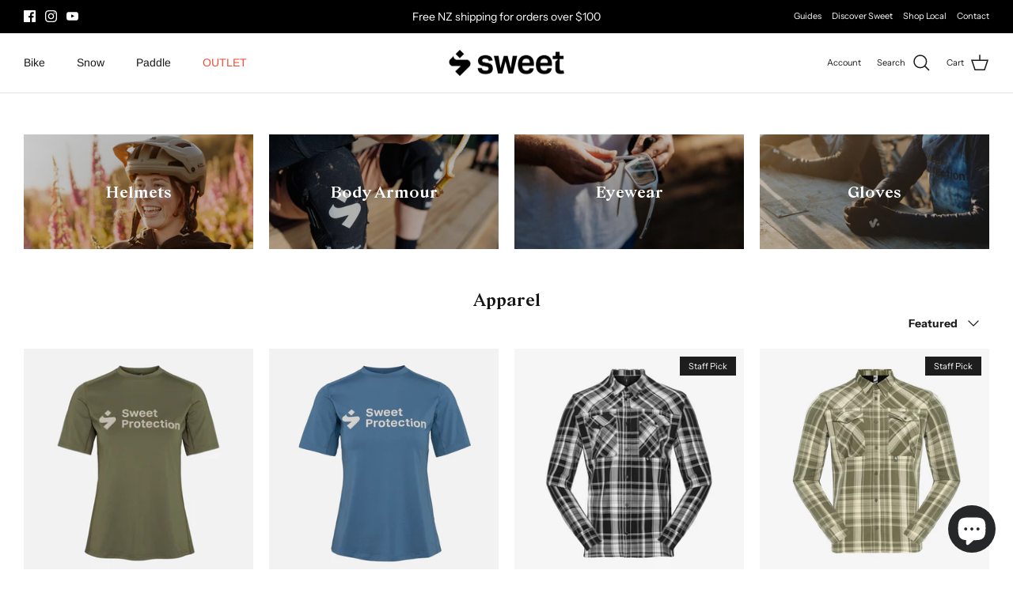

--- FILE ---
content_type: text/html; charset=utf-8
request_url: https://www.sweetprotection.co.nz/collections/apparel
body_size: 60670
content:
<!DOCTYPE html><html lang="en" dir="ltr">
<head>
 
<!-- Symmetry 6.0.3 -->
  
<!-- Hotjar Tracking Code for Sweet Protection -->
<script>
    (function(h,o,t,j,a,r){
        h.hj=h.hj||function(){(h.hj.q=h.hj.q||[]).push(arguments)};
        h._hjSettings={hjid:3632906,hjsv:6};
        a=o.getElementsByTagName('head')[0];
        r=o.createElement('script');r.async=1;
        r.src=t+h._hjSettings.hjid+j+h._hjSettings.hjsv;
        a.appendChild(r);
    })(window,document,'https://static.hotjar.com/c/hotjar-','.js?sv=');
</script>
  <title>
    Apparel | Sweet Protection NZ
  </title>
  <meta charset="utf-8" />
<meta name="viewport" content="width=device-width,initial-scale=1.0" />
<meta http-equiv="X-UA-Compatible" content="IE=edge">

<link rel="preconnect" href="https://cdn.shopify.com" crossorigin>
<link rel="preconnect" href="https://fonts.shopify.com" crossorigin>
<link rel="preconnect" href="https://monorail-edge.shopifysvc.com"><link rel="preload" as="font" href="//www.sweetprotection.co.nz/cdn/fonts/instrument_sans/instrumentsans_n4.db86542ae5e1596dbdb28c279ae6c2086c4c5bfa.woff2" type="font/woff2" crossorigin><link rel="preload" as="font" href="//www.sweetprotection.co.nz/cdn/fonts/arimo/arimo_n4.a7efb558ca22d2002248bbe6f302a98edee38e35.woff2" type="font/woff2" crossorigin><link rel="preload" as="font" href="//www.sweetprotection.co.nz/cdn/fonts/inknut_antiqua/inknutantiqua_n4.249559a8734052f464f6956d9871710585dcbc74.woff2" type="font/woff2" crossorigin><link rel="preload" as="font" href="//www.sweetprotection.co.nz/cdn/fonts/arimo/arimo_n4.a7efb558ca22d2002248bbe6f302a98edee38e35.woff2" type="font/woff2" crossorigin><link rel="preload" href="//www.sweetprotection.co.nz/cdn/shop/t/3/assets/vendor.min.js?v=11589511144441591071686885703" as="script">
<link rel="preload" href="//www.sweetprotection.co.nz/cdn/shop/t/3/assets/theme.js?v=85417484044267405871686885703" as="script"><link rel="canonical" href="https://www.sweetprotection.co.nz/collections/apparel" /><link rel="icon" href="//www.sweetprotection.co.nz/cdn/shop/files/Sweet_Logo_square.png?crop=center&height=48&v=1686886389&width=48" type="image/png"><meta name="description" content="In need of a kit upgrade? Our apparel range has everything you need to look and feel the part - on and off the trail. Shop our Sweet Protection apparel range.">
<style>
    @font-face {
  font-family: "Instrument Sans";
  font-weight: 400;
  font-style: normal;
  font-display: fallback;
  src: url("//www.sweetprotection.co.nz/cdn/fonts/instrument_sans/instrumentsans_n4.db86542ae5e1596dbdb28c279ae6c2086c4c5bfa.woff2") format("woff2"),
       url("//www.sweetprotection.co.nz/cdn/fonts/instrument_sans/instrumentsans_n4.510f1b081e58d08c30978f465518799851ef6d8b.woff") format("woff");
}

    @font-face {
  font-family: "Instrument Sans";
  font-weight: 700;
  font-style: normal;
  font-display: fallback;
  src: url("//www.sweetprotection.co.nz/cdn/fonts/instrument_sans/instrumentsans_n7.e4ad9032e203f9a0977786c356573ced65a7419a.woff2") format("woff2"),
       url("//www.sweetprotection.co.nz/cdn/fonts/instrument_sans/instrumentsans_n7.b9e40f166fb7639074ba34738101a9d2990bb41a.woff") format("woff");
}

    @font-face {
  font-family: "Instrument Sans";
  font-weight: 500;
  font-style: normal;
  font-display: fallback;
  src: url("//www.sweetprotection.co.nz/cdn/fonts/instrument_sans/instrumentsans_n5.1ce463e1cc056566f977610764d93d4704464858.woff2") format("woff2"),
       url("//www.sweetprotection.co.nz/cdn/fonts/instrument_sans/instrumentsans_n5.9079eb7bba230c9d8d8d3a7d101aa9d9f40b6d14.woff") format("woff");
}

    @font-face {
  font-family: "Instrument Sans";
  font-weight: 400;
  font-style: italic;
  font-display: fallback;
  src: url("//www.sweetprotection.co.nz/cdn/fonts/instrument_sans/instrumentsans_i4.028d3c3cd8d085648c808ceb20cd2fd1eb3560e5.woff2") format("woff2"),
       url("//www.sweetprotection.co.nz/cdn/fonts/instrument_sans/instrumentsans_i4.7e90d82df8dee29a99237cd19cc529d2206706a2.woff") format("woff");
}

    @font-face {
  font-family: "Instrument Sans";
  font-weight: 700;
  font-style: italic;
  font-display: fallback;
  src: url("//www.sweetprotection.co.nz/cdn/fonts/instrument_sans/instrumentsans_i7.d6063bb5d8f9cbf96eace9e8801697c54f363c6a.woff2") format("woff2"),
       url("//www.sweetprotection.co.nz/cdn/fonts/instrument_sans/instrumentsans_i7.ce33afe63f8198a3ac4261b826b560103542cd36.woff") format("woff");
}

    @font-face {
  font-family: "Inknut Antiqua";
  font-weight: 400;
  font-style: normal;
  font-display: fallback;
  src: url("//www.sweetprotection.co.nz/cdn/fonts/inknut_antiqua/inknutantiqua_n4.249559a8734052f464f6956d9871710585dcbc74.woff2") format("woff2"),
       url("//www.sweetprotection.co.nz/cdn/fonts/inknut_antiqua/inknutantiqua_n4.6b4d46a4ced28a8d4b255eec53724ea4f58e52c9.woff") format("woff");
}

    @font-face {
  font-family: Arimo;
  font-weight: 400;
  font-style: normal;
  font-display: fallback;
  src: url("//www.sweetprotection.co.nz/cdn/fonts/arimo/arimo_n4.a7efb558ca22d2002248bbe6f302a98edee38e35.woff2") format("woff2"),
       url("//www.sweetprotection.co.nz/cdn/fonts/arimo/arimo_n4.0da809f7d1d5ede2a73be7094ac00741efdb6387.woff") format("woff");
}

    @font-face {
  font-family: Arimo;
  font-weight: 400;
  font-style: normal;
  font-display: fallback;
  src: url("//www.sweetprotection.co.nz/cdn/fonts/arimo/arimo_n4.a7efb558ca22d2002248bbe6f302a98edee38e35.woff2") format("woff2"),
       url("//www.sweetprotection.co.nz/cdn/fonts/arimo/arimo_n4.0da809f7d1d5ede2a73be7094ac00741efdb6387.woff") format("woff");
}

    @font-face {
  font-family: Arimo;
  font-weight: 600;
  font-style: normal;
  font-display: fallback;
  src: url("//www.sweetprotection.co.nz/cdn/fonts/arimo/arimo_n6.9c18b0befd86597f319b7d7f925727d04c262b32.woff2") format("woff2"),
       url("//www.sweetprotection.co.nz/cdn/fonts/arimo/arimo_n6.422bf6679b81a8bfb1b25d19299a53688390c2b9.woff") format("woff");
}

  </style>

  <meta property="og:site_name" content="Sweet Protection NZ">
<meta property="og:url" content="https://www.sweetprotection.co.nz/collections/apparel">
<meta property="og:title" content="Apparel | Sweet Protection NZ">
<meta property="og:type" content="product.group">
<meta property="og:description" content="In need of a kit upgrade? Our apparel range has everything you need to look and feel the part - on and off the trail. Shop our Sweet Protection apparel range."><meta property="og:image" content="http://www.sweetprotection.co.nz/cdn/shop/collections/Untitled_design_14_1200x1200.webp?v=1758516961">
  <meta property="og:image:secure_url" content="https://www.sweetprotection.co.nz/cdn/shop/collections/Untitled_design_14_1200x1200.webp?v=1758516961">
  <meta property="og:image:width" content="1792">
  <meta property="og:image:height" content="1344"><meta name="twitter:card" content="summary_large_image">
<meta name="twitter:title" content="Apparel | Sweet Protection NZ">
<meta name="twitter:description" content="In need of a kit upgrade? Our apparel range has everything you need to look and feel the part - on and off the trail. Shop our Sweet Protection apparel range.">


  <link href="//www.sweetprotection.co.nz/cdn/shop/t/3/assets/styles.css?v=102633939989049288781759342624" rel="stylesheet" type="text/css" media="all" />
<script>
    window.theme = window.theme || {};
    theme.money_format_with_product_code_preference = "${{amount}}";
    theme.money_format_with_cart_code_preference = "${{amount}} NZD";
    theme.money_format = "${{amount}}";
    theme.strings = {
      previous: "Previous",
      next: "Next",
      addressError: "Error looking up that address",
      addressNoResults: "No results for that address",
      addressQueryLimit: "You have exceeded the Google API usage limit. Consider upgrading to a \u003ca href=\"https:\/\/developers.google.com\/maps\/premium\/usage-limits\"\u003ePremium Plan\u003c\/a\u003e.",
      authError: "There was a problem authenticating your Google Maps API Key.",
      icon_labels_left: "Left",
      icon_labels_right: "Right",
      icon_labels_down: "Down",
      icon_labels_close: "Close",
      icon_labels_plus: "Plus",
      imageSlider: "Image slider",
      cart_terms_confirmation: "You must agree to the terms and conditions before continuing.",
      cart_general_quantity_too_high: "You can only have [QUANTITY] in your cart",
      products_listing_from: "From",
      layout_live_search_see_all: "See all results",
      products_product_add_to_cart: "Add to Cart",
      products_variant_no_stock: "Sold out",
      products_variant_non_existent: "Unavailable",
      products_product_pick_a: "Pick a",
      general_navigation_menu_toggle_aria_label: "Toggle menu",
      general_accessibility_labels_close: "Close",
      products_product_added_to_cart: "Added to cart",
      general_quick_search_pages: "Pages",
      general_quick_search_no_results: "Sorry, we couldn\u0026#39;t find any results",
      collections_general_see_all_subcollections: "See all..."
    };
    theme.routes = {
      cart_url: '/cart',
      cart_add_url: '/cart/add.js',
      cart_update_url: '/cart/update.js',
      predictive_search_url: '/search/suggest'
    };
    theme.settings = {
      cart_type: "drawer",
      after_add_to_cart: "notification",
      quickbuy_style: "off",
      avoid_orphans: true
    };
    document.documentElement.classList.add('js');
  </script>

  <script src="//www.sweetprotection.co.nz/cdn/shop/t/3/assets/vendor.min.js?v=11589511144441591071686885703" defer="defer"></script>
  <script src="//www.sweetprotection.co.nz/cdn/shop/t/3/assets/theme.js?v=85417484044267405871686885703" defer="defer"></script>

  <script>window.performance && window.performance.mark && window.performance.mark('shopify.content_for_header.start');</script><meta name="google-site-verification" content="IoRi8fH7yhG7ERQ4IKLkdoSwVqEb_STdMA0fqV5d4hE">
<meta name="facebook-domain-verification" content="n2mvv8mddk9aobxhag6fri8na014g1">
<meta id="shopify-digital-wallet" name="shopify-digital-wallet" content="/77798310207/digital_wallets/dialog">
<meta name="shopify-checkout-api-token" content="6d919647140124b105236b28c293bee2">
<link rel="alternate" type="application/atom+xml" title="Feed" href="/collections/apparel.atom" />
<link rel="next" href="/collections/apparel?page=2">
<link rel="alternate" type="application/json+oembed" href="https://www.sweetprotection.co.nz/collections/apparel.oembed">
<script async="async" src="/checkouts/internal/preloads.js?locale=en-NZ"></script>
<link rel="preconnect" href="https://shop.app" crossorigin="anonymous">
<script async="async" src="https://shop.app/checkouts/internal/preloads.js?locale=en-NZ&shop_id=77798310207" crossorigin="anonymous"></script>
<script id="apple-pay-shop-capabilities" type="application/json">{"shopId":77798310207,"countryCode":"NZ","currencyCode":"NZD","merchantCapabilities":["supports3DS"],"merchantId":"gid:\/\/shopify\/Shop\/77798310207","merchantName":"Sweet Protection NZ","requiredBillingContactFields":["postalAddress","email","phone"],"requiredShippingContactFields":["postalAddress","email","phone"],"shippingType":"shipping","supportedNetworks":["visa","masterCard"],"total":{"type":"pending","label":"Sweet Protection NZ","amount":"1.00"},"shopifyPaymentsEnabled":true,"supportsSubscriptions":true}</script>
<script id="shopify-features" type="application/json">{"accessToken":"6d919647140124b105236b28c293bee2","betas":["rich-media-storefront-analytics"],"domain":"www.sweetprotection.co.nz","predictiveSearch":true,"shopId":77798310207,"locale":"en"}</script>
<script>var Shopify = Shopify || {};
Shopify.shop = "c10291.myshopify.com";
Shopify.locale = "en";
Shopify.currency = {"active":"NZD","rate":"1.0"};
Shopify.country = "NZ";
Shopify.theme = {"name":"Symmetry Live","id":152166957375,"schema_name":"Symmetry","schema_version":"6.0.3","theme_store_id":568,"role":"main"};
Shopify.theme.handle = "null";
Shopify.theme.style = {"id":null,"handle":null};
Shopify.cdnHost = "www.sweetprotection.co.nz/cdn";
Shopify.routes = Shopify.routes || {};
Shopify.routes.root = "/";</script>
<script type="module">!function(o){(o.Shopify=o.Shopify||{}).modules=!0}(window);</script>
<script>!function(o){function n(){var o=[];function n(){o.push(Array.prototype.slice.apply(arguments))}return n.q=o,n}var t=o.Shopify=o.Shopify||{};t.loadFeatures=n(),t.autoloadFeatures=n()}(window);</script>
<script>
  window.ShopifyPay = window.ShopifyPay || {};
  window.ShopifyPay.apiHost = "shop.app\/pay";
  window.ShopifyPay.redirectState = null;
</script>
<script id="shop-js-analytics" type="application/json">{"pageType":"collection"}</script>
<script defer="defer" async type="module" src="//www.sweetprotection.co.nz/cdn/shopifycloud/shop-js/modules/v2/client.init-shop-cart-sync_BT-GjEfc.en.esm.js"></script>
<script defer="defer" async type="module" src="//www.sweetprotection.co.nz/cdn/shopifycloud/shop-js/modules/v2/chunk.common_D58fp_Oc.esm.js"></script>
<script defer="defer" async type="module" src="//www.sweetprotection.co.nz/cdn/shopifycloud/shop-js/modules/v2/chunk.modal_xMitdFEc.esm.js"></script>
<script type="module">
  await import("//www.sweetprotection.co.nz/cdn/shopifycloud/shop-js/modules/v2/client.init-shop-cart-sync_BT-GjEfc.en.esm.js");
await import("//www.sweetprotection.co.nz/cdn/shopifycloud/shop-js/modules/v2/chunk.common_D58fp_Oc.esm.js");
await import("//www.sweetprotection.co.nz/cdn/shopifycloud/shop-js/modules/v2/chunk.modal_xMitdFEc.esm.js");

  window.Shopify.SignInWithShop?.initShopCartSync?.({"fedCMEnabled":true,"windoidEnabled":true});

</script>
<script>
  window.Shopify = window.Shopify || {};
  if (!window.Shopify.featureAssets) window.Shopify.featureAssets = {};
  window.Shopify.featureAssets['shop-js'] = {"shop-cart-sync":["modules/v2/client.shop-cart-sync_DZOKe7Ll.en.esm.js","modules/v2/chunk.common_D58fp_Oc.esm.js","modules/v2/chunk.modal_xMitdFEc.esm.js"],"init-fed-cm":["modules/v2/client.init-fed-cm_B6oLuCjv.en.esm.js","modules/v2/chunk.common_D58fp_Oc.esm.js","modules/v2/chunk.modal_xMitdFEc.esm.js"],"shop-cash-offers":["modules/v2/client.shop-cash-offers_D2sdYoxE.en.esm.js","modules/v2/chunk.common_D58fp_Oc.esm.js","modules/v2/chunk.modal_xMitdFEc.esm.js"],"shop-login-button":["modules/v2/client.shop-login-button_QeVjl5Y3.en.esm.js","modules/v2/chunk.common_D58fp_Oc.esm.js","modules/v2/chunk.modal_xMitdFEc.esm.js"],"pay-button":["modules/v2/client.pay-button_DXTOsIq6.en.esm.js","modules/v2/chunk.common_D58fp_Oc.esm.js","modules/v2/chunk.modal_xMitdFEc.esm.js"],"shop-button":["modules/v2/client.shop-button_DQZHx9pm.en.esm.js","modules/v2/chunk.common_D58fp_Oc.esm.js","modules/v2/chunk.modal_xMitdFEc.esm.js"],"avatar":["modules/v2/client.avatar_BTnouDA3.en.esm.js"],"init-windoid":["modules/v2/client.init-windoid_CR1B-cfM.en.esm.js","modules/v2/chunk.common_D58fp_Oc.esm.js","modules/v2/chunk.modal_xMitdFEc.esm.js"],"init-shop-for-new-customer-accounts":["modules/v2/client.init-shop-for-new-customer-accounts_C_vY_xzh.en.esm.js","modules/v2/client.shop-login-button_QeVjl5Y3.en.esm.js","modules/v2/chunk.common_D58fp_Oc.esm.js","modules/v2/chunk.modal_xMitdFEc.esm.js"],"init-shop-email-lookup-coordinator":["modules/v2/client.init-shop-email-lookup-coordinator_BI7n9ZSv.en.esm.js","modules/v2/chunk.common_D58fp_Oc.esm.js","modules/v2/chunk.modal_xMitdFEc.esm.js"],"init-shop-cart-sync":["modules/v2/client.init-shop-cart-sync_BT-GjEfc.en.esm.js","modules/v2/chunk.common_D58fp_Oc.esm.js","modules/v2/chunk.modal_xMitdFEc.esm.js"],"shop-toast-manager":["modules/v2/client.shop-toast-manager_DiYdP3xc.en.esm.js","modules/v2/chunk.common_D58fp_Oc.esm.js","modules/v2/chunk.modal_xMitdFEc.esm.js"],"init-customer-accounts":["modules/v2/client.init-customer-accounts_D9ZNqS-Q.en.esm.js","modules/v2/client.shop-login-button_QeVjl5Y3.en.esm.js","modules/v2/chunk.common_D58fp_Oc.esm.js","modules/v2/chunk.modal_xMitdFEc.esm.js"],"init-customer-accounts-sign-up":["modules/v2/client.init-customer-accounts-sign-up_iGw4briv.en.esm.js","modules/v2/client.shop-login-button_QeVjl5Y3.en.esm.js","modules/v2/chunk.common_D58fp_Oc.esm.js","modules/v2/chunk.modal_xMitdFEc.esm.js"],"shop-follow-button":["modules/v2/client.shop-follow-button_CqMgW2wH.en.esm.js","modules/v2/chunk.common_D58fp_Oc.esm.js","modules/v2/chunk.modal_xMitdFEc.esm.js"],"checkout-modal":["modules/v2/client.checkout-modal_xHeaAweL.en.esm.js","modules/v2/chunk.common_D58fp_Oc.esm.js","modules/v2/chunk.modal_xMitdFEc.esm.js"],"shop-login":["modules/v2/client.shop-login_D91U-Q7h.en.esm.js","modules/v2/chunk.common_D58fp_Oc.esm.js","modules/v2/chunk.modal_xMitdFEc.esm.js"],"lead-capture":["modules/v2/client.lead-capture_BJmE1dJe.en.esm.js","modules/v2/chunk.common_D58fp_Oc.esm.js","modules/v2/chunk.modal_xMitdFEc.esm.js"],"payment-terms":["modules/v2/client.payment-terms_Ci9AEqFq.en.esm.js","modules/v2/chunk.common_D58fp_Oc.esm.js","modules/v2/chunk.modal_xMitdFEc.esm.js"]};
</script>
<script>(function() {
  var isLoaded = false;
  function asyncLoad() {
    if (isLoaded) return;
    isLoaded = true;
    var urls = ["\/\/www.powr.io\/powr.js?powr-token=c10291.myshopify.com\u0026external-type=shopify\u0026shop=c10291.myshopify.com","https:\/\/chimpstatic.com\/mcjs-connected\/js\/users\/90cba809910112984e8f94ca3\/14a307758e698dd84e49ff02d.js?shop=c10291.myshopify.com","\/\/cdn.shopify.com\/proxy\/3cb4950acdb196394687bc36051f3819cd25737adb46bef5630ebac31398f91c\/storage.googleapis.com\/timesact-resources\/scripts\/timesactV3.js?shop=c10291.myshopify.com\u0026sp-cache-control=cHVibGljLCBtYXgtYWdlPTkwMA","https:\/\/static.klaviyo.com\/onsite\/js\/klaviyo.js?company_id=QQNQnk\u0026shop=c10291.myshopify.com","https:\/\/cdn.nfcube.com\/instafeed-64268ef937acb86854a99456c82729e9.js?shop=c10291.myshopify.com"];
    for (var i = 0; i < urls.length; i++) {
      var s = document.createElement('script');
      s.type = 'text/javascript';
      s.async = true;
      s.src = urls[i];
      var x = document.getElementsByTagName('script')[0];
      x.parentNode.insertBefore(s, x);
    }
  };
  if(window.attachEvent) {
    window.attachEvent('onload', asyncLoad);
  } else {
    window.addEventListener('load', asyncLoad, false);
  }
})();</script>
<script id="__st">var __st={"a":77798310207,"offset":46800,"reqid":"90b33ad1-5dce-412a-a230-571f09e87242-1769396447","pageurl":"www.sweetprotection.co.nz\/collections\/apparel","u":"80c7fdbd54ea","p":"collection","rtyp":"collection","rid":455025721663};</script>
<script>window.ShopifyPaypalV4VisibilityTracking = true;</script>
<script id="captcha-bootstrap">!function(){'use strict';const t='contact',e='account',n='new_comment',o=[[t,t],['blogs',n],['comments',n],[t,'customer']],c=[[e,'customer_login'],[e,'guest_login'],[e,'recover_customer_password'],[e,'create_customer']],r=t=>t.map((([t,e])=>`form[action*='/${t}']:not([data-nocaptcha='true']) input[name='form_type'][value='${e}']`)).join(','),a=t=>()=>t?[...document.querySelectorAll(t)].map((t=>t.form)):[];function s(){const t=[...o],e=r(t);return a(e)}const i='password',u='form_key',d=['recaptcha-v3-token','g-recaptcha-response','h-captcha-response',i],f=()=>{try{return window.sessionStorage}catch{return}},m='__shopify_v',_=t=>t.elements[u];function p(t,e,n=!1){try{const o=window.sessionStorage,c=JSON.parse(o.getItem(e)),{data:r}=function(t){const{data:e,action:n}=t;return t[m]||n?{data:e,action:n}:{data:t,action:n}}(c);for(const[e,n]of Object.entries(r))t.elements[e]&&(t.elements[e].value=n);n&&o.removeItem(e)}catch(o){console.error('form repopulation failed',{error:o})}}const l='form_type',E='cptcha';function T(t){t.dataset[E]=!0}const w=window,h=w.document,L='Shopify',v='ce_forms',y='captcha';let A=!1;((t,e)=>{const n=(g='f06e6c50-85a8-45c8-87d0-21a2b65856fe',I='https://cdn.shopify.com/shopifycloud/storefront-forms-hcaptcha/ce_storefront_forms_captcha_hcaptcha.v1.5.2.iife.js',D={infoText:'Protected by hCaptcha',privacyText:'Privacy',termsText:'Terms'},(t,e,n)=>{const o=w[L][v],c=o.bindForm;if(c)return c(t,g,e,D).then(n);var r;o.q.push([[t,g,e,D],n]),r=I,A||(h.body.append(Object.assign(h.createElement('script'),{id:'captcha-provider',async:!0,src:r})),A=!0)});var g,I,D;w[L]=w[L]||{},w[L][v]=w[L][v]||{},w[L][v].q=[],w[L][y]=w[L][y]||{},w[L][y].protect=function(t,e){n(t,void 0,e),T(t)},Object.freeze(w[L][y]),function(t,e,n,w,h,L){const[v,y,A,g]=function(t,e,n){const i=e?o:[],u=t?c:[],d=[...i,...u],f=r(d),m=r(i),_=r(d.filter((([t,e])=>n.includes(e))));return[a(f),a(m),a(_),s()]}(w,h,L),I=t=>{const e=t.target;return e instanceof HTMLFormElement?e:e&&e.form},D=t=>v().includes(t);t.addEventListener('submit',(t=>{const e=I(t);if(!e)return;const n=D(e)&&!e.dataset.hcaptchaBound&&!e.dataset.recaptchaBound,o=_(e),c=g().includes(e)&&(!o||!o.value);(n||c)&&t.preventDefault(),c&&!n&&(function(t){try{if(!f())return;!function(t){const e=f();if(!e)return;const n=_(t);if(!n)return;const o=n.value;o&&e.removeItem(o)}(t);const e=Array.from(Array(32),(()=>Math.random().toString(36)[2])).join('');!function(t,e){_(t)||t.append(Object.assign(document.createElement('input'),{type:'hidden',name:u})),t.elements[u].value=e}(t,e),function(t,e){const n=f();if(!n)return;const o=[...t.querySelectorAll(`input[type='${i}']`)].map((({name:t})=>t)),c=[...d,...o],r={};for(const[a,s]of new FormData(t).entries())c.includes(a)||(r[a]=s);n.setItem(e,JSON.stringify({[m]:1,action:t.action,data:r}))}(t,e)}catch(e){console.error('failed to persist form',e)}}(e),e.submit())}));const S=(t,e)=>{t&&!t.dataset[E]&&(n(t,e.some((e=>e===t))),T(t))};for(const o of['focusin','change'])t.addEventListener(o,(t=>{const e=I(t);D(e)&&S(e,y())}));const B=e.get('form_key'),M=e.get(l),P=B&&M;t.addEventListener('DOMContentLoaded',(()=>{const t=y();if(P)for(const e of t)e.elements[l].value===M&&p(e,B);[...new Set([...A(),...v().filter((t=>'true'===t.dataset.shopifyCaptcha))])].forEach((e=>S(e,t)))}))}(h,new URLSearchParams(w.location.search),n,t,e,['guest_login'])})(!0,!0)}();</script>
<script integrity="sha256-4kQ18oKyAcykRKYeNunJcIwy7WH5gtpwJnB7kiuLZ1E=" data-source-attribution="shopify.loadfeatures" defer="defer" src="//www.sweetprotection.co.nz/cdn/shopifycloud/storefront/assets/storefront/load_feature-a0a9edcb.js" crossorigin="anonymous"></script>
<script crossorigin="anonymous" defer="defer" src="//www.sweetprotection.co.nz/cdn/shopifycloud/storefront/assets/shopify_pay/storefront-65b4c6d7.js?v=20250812"></script>
<script data-source-attribution="shopify.dynamic_checkout.dynamic.init">var Shopify=Shopify||{};Shopify.PaymentButton=Shopify.PaymentButton||{isStorefrontPortableWallets:!0,init:function(){window.Shopify.PaymentButton.init=function(){};var t=document.createElement("script");t.src="https://www.sweetprotection.co.nz/cdn/shopifycloud/portable-wallets/latest/portable-wallets.en.js",t.type="module",document.head.appendChild(t)}};
</script>
<script data-source-attribution="shopify.dynamic_checkout.buyer_consent">
  function portableWalletsHideBuyerConsent(e){var t=document.getElementById("shopify-buyer-consent"),n=document.getElementById("shopify-subscription-policy-button");t&&n&&(t.classList.add("hidden"),t.setAttribute("aria-hidden","true"),n.removeEventListener("click",e))}function portableWalletsShowBuyerConsent(e){var t=document.getElementById("shopify-buyer-consent"),n=document.getElementById("shopify-subscription-policy-button");t&&n&&(t.classList.remove("hidden"),t.removeAttribute("aria-hidden"),n.addEventListener("click",e))}window.Shopify?.PaymentButton&&(window.Shopify.PaymentButton.hideBuyerConsent=portableWalletsHideBuyerConsent,window.Shopify.PaymentButton.showBuyerConsent=portableWalletsShowBuyerConsent);
</script>
<script data-source-attribution="shopify.dynamic_checkout.cart.bootstrap">document.addEventListener("DOMContentLoaded",(function(){function t(){return document.querySelector("shopify-accelerated-checkout-cart, shopify-accelerated-checkout")}if(t())Shopify.PaymentButton.init();else{new MutationObserver((function(e,n){t()&&(Shopify.PaymentButton.init(),n.disconnect())})).observe(document.body,{childList:!0,subtree:!0})}}));
</script>
<link id="shopify-accelerated-checkout-styles" rel="stylesheet" media="screen" href="https://www.sweetprotection.co.nz/cdn/shopifycloud/portable-wallets/latest/accelerated-checkout-backwards-compat.css" crossorigin="anonymous">
<style id="shopify-accelerated-checkout-cart">
        #shopify-buyer-consent {
  margin-top: 1em;
  display: inline-block;
  width: 100%;
}

#shopify-buyer-consent.hidden {
  display: none;
}

#shopify-subscription-policy-button {
  background: none;
  border: none;
  padding: 0;
  text-decoration: underline;
  font-size: inherit;
  cursor: pointer;
}

#shopify-subscription-policy-button::before {
  box-shadow: none;
}

      </style>

<script>window.performance && window.performance.mark && window.performance.mark('shopify.content_for_header.end');</script>
 <link id="variable-products-load-css" rel="stylesheet" href="//www.sweetprotection.co.nz/cdn/shop/t/3/assets/variable-products-load.css?v=181464012245424685951691013097" />
  

  <script src="//www.sweetprotection.co.nz/cdn/shop/t/3/assets/variable-products.js?v=94692824780961685011698286871" type="text/javascript" defer></script>

 
                      <script src="//www.sweetprotection.co.nz/cdn/shop/t/3/assets/bss-file-configdata.js?v=115032048208063433691691038869" type="text/javascript"></script> <script src="//www.sweetprotection.co.nz/cdn/shop/t/3/assets/bss-file-configdata-banner.js?v=151034973688681356691691038806" type="text/javascript"></script> <script src="//www.sweetprotection.co.nz/cdn/shop/t/3/assets/bss-file-configdata-popup.js?v=173992696638277510541691038806" type="text/javascript"></script><script>
                if (typeof BSS_PL == 'undefined') {
                    var BSS_PL = {};
                }
                var bssPlApiServer = "https://product-labels-pro.bsscommerce.com";
                BSS_PL.customerTags = 'null';
                BSS_PL.customerId = 'null';
                BSS_PL.configData = configDatas;
                BSS_PL.configDataBanner = configDataBanners ? configDataBanners : [];
                BSS_PL.configDataPopup = configDataPopups ? configDataPopups : [];
                BSS_PL.storeId = 36634;
                BSS_PL.currentPlan = "false";
                BSS_PL.storeIdCustomOld = "10678";
                BSS_PL.storeIdOldWIthPriority = "12200";
                BSS_PL.apiServerProduction = "https://product-labels-pro.bsscommerce.com";
                
                BSS_PL.integration = {"laiReview":{"status":0,"config":[]}}
                </script>
            <style>
.homepage-slideshow .slick-slide .bss_pl_img {
    visibility: hidden !important;
}
</style>

  <meta name="facebook-domain-verification" content="dl6fnvowbk21kzrqe0rq7ect0dw97l" />
                        <!-- BEGIN app block: shopify://apps/klaviyo-email-marketing-sms/blocks/klaviyo-onsite-embed/2632fe16-c075-4321-a88b-50b567f42507 -->












  <script async src="https://static.klaviyo.com/onsite/js/QQNQnk/klaviyo.js?company_id=QQNQnk"></script>
  <script>!function(){if(!window.klaviyo){window._klOnsite=window._klOnsite||[];try{window.klaviyo=new Proxy({},{get:function(n,i){return"push"===i?function(){var n;(n=window._klOnsite).push.apply(n,arguments)}:function(){for(var n=arguments.length,o=new Array(n),w=0;w<n;w++)o[w]=arguments[w];var t="function"==typeof o[o.length-1]?o.pop():void 0,e=new Promise((function(n){window._klOnsite.push([i].concat(o,[function(i){t&&t(i),n(i)}]))}));return e}}})}catch(n){window.klaviyo=window.klaviyo||[],window.klaviyo.push=function(){var n;(n=window._klOnsite).push.apply(n,arguments)}}}}();</script>

  




  <script>
    window.klaviyoReviewsProductDesignMode = false
  </script>







<!-- END app block --><!-- BEGIN app block: shopify://apps/judge-me-reviews/blocks/judgeme_core/61ccd3b1-a9f2-4160-9fe9-4fec8413e5d8 --><!-- Start of Judge.me Core -->






<link rel="dns-prefetch" href="https://cdnwidget.judge.me">
<link rel="dns-prefetch" href="https://cdn.judge.me">
<link rel="dns-prefetch" href="https://cdn1.judge.me">
<link rel="dns-prefetch" href="https://api.judge.me">

<script data-cfasync='false' class='jdgm-settings-script'>window.jdgmSettings={"pagination":5,"disable_web_reviews":false,"badge_no_review_text":"No reviews","badge_n_reviews_text":"{{ n }} review/reviews","hide_badge_preview_if_no_reviews":true,"badge_hide_text":false,"enforce_center_preview_badge":false,"widget_title":"Customer Reviews","widget_open_form_text":"Write a review","widget_close_form_text":"Cancel review","widget_refresh_page_text":"Refresh page","widget_summary_text":"Based on {{ number_of_reviews }} review/reviews","widget_no_review_text":"Be the first to write a review","widget_name_field_text":"Display name","widget_verified_name_field_text":"Verified Name (public)","widget_name_placeholder_text":"Display name","widget_required_field_error_text":"This field is required.","widget_email_field_text":"Email address","widget_verified_email_field_text":"Verified Email (private, can not be edited)","widget_email_placeholder_text":"Your email address","widget_email_field_error_text":"Please enter a valid email address.","widget_rating_field_text":"Rating","widget_review_title_field_text":"Review Title","widget_review_title_placeholder_text":"Give your review a title","widget_review_body_field_text":"Review content","widget_review_body_placeholder_text":"Start writing here...","widget_pictures_field_text":"Picture/Video (optional)","widget_submit_review_text":"Submit Review","widget_submit_verified_review_text":"Submit Verified Review","widget_submit_success_msg_with_auto_publish":"Thank you! Please refresh the page in a few moments to see your review. You can remove or edit your review by logging into \u003ca href='https://judge.me/login' target='_blank' rel='nofollow noopener'\u003eJudge.me\u003c/a\u003e","widget_submit_success_msg_no_auto_publish":"Thank you! Your review will be published as soon as it is approved by the shop admin. You can remove or edit your review by logging into \u003ca href='https://judge.me/login' target='_blank' rel='nofollow noopener'\u003eJudge.me\u003c/a\u003e","widget_show_default_reviews_out_of_total_text":"Showing {{ n_reviews_shown }} out of {{ n_reviews }} reviews.","widget_show_all_link_text":"Show all","widget_show_less_link_text":"Show less","widget_author_said_text":"{{ reviewer_name }} said:","widget_days_text":"{{ n }} days ago","widget_weeks_text":"{{ n }} week/weeks ago","widget_months_text":"{{ n }} month/months ago","widget_years_text":"{{ n }} year/years ago","widget_yesterday_text":"Yesterday","widget_today_text":"Today","widget_replied_text":"\u003e\u003e {{ shop_name }} replied:","widget_read_more_text":"Read more","widget_reviewer_name_as_initial":"","widget_rating_filter_color":"#fbcd0a","widget_rating_filter_see_all_text":"See all reviews","widget_sorting_most_recent_text":"Most Recent","widget_sorting_highest_rating_text":"Highest Rating","widget_sorting_lowest_rating_text":"Lowest Rating","widget_sorting_with_pictures_text":"Only Pictures","widget_sorting_most_helpful_text":"Most Helpful","widget_open_question_form_text":"Ask a question","widget_reviews_subtab_text":"Reviews","widget_questions_subtab_text":"Questions","widget_question_label_text":"Question","widget_answer_label_text":"Answer","widget_question_placeholder_text":"Write your question here","widget_submit_question_text":"Submit Question","widget_question_submit_success_text":"Thank you for your question! We will notify you once it gets answered.","verified_badge_text":"Verified","verified_badge_bg_color":"","verified_badge_text_color":"","verified_badge_placement":"left-of-reviewer-name","widget_review_max_height":"","widget_hide_border":false,"widget_social_share":false,"widget_thumb":false,"widget_review_location_show":false,"widget_location_format":"","all_reviews_include_out_of_store_products":true,"all_reviews_out_of_store_text":"(out of store)","all_reviews_pagination":100,"all_reviews_product_name_prefix_text":"about","enable_review_pictures":true,"enable_question_anwser":false,"widget_theme":"default","review_date_format":"dd/mm/yyyy","default_sort_method":"most-recent","widget_product_reviews_subtab_text":"Product Reviews","widget_shop_reviews_subtab_text":"Shop Reviews","widget_other_products_reviews_text":"Reviews for other products","widget_store_reviews_subtab_text":"Store reviews","widget_no_store_reviews_text":"This store hasn't received any reviews yet","widget_web_restriction_product_reviews_text":"This product hasn't received any reviews yet","widget_no_items_text":"No items found","widget_show_more_text":"Show more","widget_write_a_store_review_text":"Write a Store Review","widget_other_languages_heading":"Reviews in Other Languages","widget_translate_review_text":"Translate review to {{ language }}","widget_translating_review_text":"Translating...","widget_show_original_translation_text":"Show original ({{ language }})","widget_translate_review_failed_text":"Review couldn't be translated.","widget_translate_review_retry_text":"Retry","widget_translate_review_try_again_later_text":"Try again later","show_product_url_for_grouped_product":false,"widget_sorting_pictures_first_text":"Pictures First","show_pictures_on_all_rev_page_mobile":false,"show_pictures_on_all_rev_page_desktop":false,"floating_tab_hide_mobile_install_preference":false,"floating_tab_button_name":"★ Reviews","floating_tab_title":"Let customers speak for us","floating_tab_button_color":"","floating_tab_button_background_color":"","floating_tab_url":"","floating_tab_url_enabled":false,"floating_tab_tab_style":"text","all_reviews_text_badge_text":"Customers rate us {{ shop.metafields.judgeme.all_reviews_rating | round: 1 }}/5 based on {{ shop.metafields.judgeme.all_reviews_count }} reviews.","all_reviews_text_badge_text_branded_style":"{{ shop.metafields.judgeme.all_reviews_rating | round: 1 }} out of 5 stars based on {{ shop.metafields.judgeme.all_reviews_count }} reviews","is_all_reviews_text_badge_a_link":false,"show_stars_for_all_reviews_text_badge":false,"all_reviews_text_badge_url":"","all_reviews_text_style":"branded","all_reviews_text_color_style":"judgeme_brand_color","all_reviews_text_color":"#108474","all_reviews_text_show_jm_brand":true,"featured_carousel_show_header":true,"featured_carousel_title":"Let customers speak for us","testimonials_carousel_title":"Customers are saying","videos_carousel_title":"Real customer stories","cards_carousel_title":"Customers are saying","featured_carousel_count_text":"from {{ n }} reviews","featured_carousel_add_link_to_all_reviews_page":false,"featured_carousel_url":"","featured_carousel_show_images":true,"featured_carousel_autoslide_interval":5,"featured_carousel_arrows_on_the_sides":false,"featured_carousel_height":250,"featured_carousel_width":80,"featured_carousel_image_size":0,"featured_carousel_image_height":250,"featured_carousel_arrow_color":"#eeeeee","verified_count_badge_style":"branded","verified_count_badge_orientation":"horizontal","verified_count_badge_color_style":"judgeme_brand_color","verified_count_badge_color":"#108474","is_verified_count_badge_a_link":false,"verified_count_badge_url":"","verified_count_badge_show_jm_brand":true,"widget_rating_preset_default":5,"widget_first_sub_tab":"product-reviews","widget_show_histogram":true,"widget_histogram_use_custom_color":false,"widget_pagination_use_custom_color":false,"widget_star_use_custom_color":false,"widget_verified_badge_use_custom_color":false,"widget_write_review_use_custom_color":false,"picture_reminder_submit_button":"Upload Pictures","enable_review_videos":false,"mute_video_by_default":false,"widget_sorting_videos_first_text":"Videos First","widget_review_pending_text":"Pending","featured_carousel_items_for_large_screen":3,"social_share_options_order":"Facebook,Twitter","remove_microdata_snippet":true,"disable_json_ld":false,"enable_json_ld_products":false,"preview_badge_show_question_text":false,"preview_badge_no_question_text":"No questions","preview_badge_n_question_text":"{{ number_of_questions }} question/questions","qa_badge_show_icon":false,"qa_badge_position":"same-row","remove_judgeme_branding":false,"widget_add_search_bar":false,"widget_search_bar_placeholder":"Search","widget_sorting_verified_only_text":"Verified only","featured_carousel_theme":"default","featured_carousel_show_rating":true,"featured_carousel_show_title":true,"featured_carousel_show_body":true,"featured_carousel_show_date":false,"featured_carousel_show_reviewer":true,"featured_carousel_show_product":false,"featured_carousel_header_background_color":"#108474","featured_carousel_header_text_color":"#ffffff","featured_carousel_name_product_separator":"reviewed","featured_carousel_full_star_background":"#108474","featured_carousel_empty_star_background":"#dadada","featured_carousel_vertical_theme_background":"#f9fafb","featured_carousel_verified_badge_enable":true,"featured_carousel_verified_badge_color":"#108474","featured_carousel_border_style":"round","featured_carousel_review_line_length_limit":3,"featured_carousel_more_reviews_button_text":"Read more reviews","featured_carousel_view_product_button_text":"View product","all_reviews_page_load_reviews_on":"scroll","all_reviews_page_load_more_text":"Load More Reviews","disable_fb_tab_reviews":false,"enable_ajax_cdn_cache":false,"widget_advanced_speed_features":5,"widget_public_name_text":"displayed publicly like","default_reviewer_name":"John Smith","default_reviewer_name_has_non_latin":true,"widget_reviewer_anonymous":"Anonymous","medals_widget_title":"Judge.me Review Medals","medals_widget_background_color":"#f9fafb","medals_widget_position":"footer_all_pages","medals_widget_border_color":"#f9fafb","medals_widget_verified_text_position":"left","medals_widget_use_monochromatic_version":false,"medals_widget_elements_color":"#108474","show_reviewer_avatar":true,"widget_invalid_yt_video_url_error_text":"Not a YouTube video URL","widget_max_length_field_error_text":"Please enter no more than {0} characters.","widget_show_country_flag":false,"widget_show_collected_via_shop_app":true,"widget_verified_by_shop_badge_style":"light","widget_verified_by_shop_text":"Verified by Shop","widget_show_photo_gallery":false,"widget_load_with_code_splitting":true,"widget_ugc_install_preference":false,"widget_ugc_title":"Made by us, Shared by you","widget_ugc_subtitle":"Tag us to see your picture featured in our page","widget_ugc_arrows_color":"#ffffff","widget_ugc_primary_button_text":"Buy Now","widget_ugc_primary_button_background_color":"#108474","widget_ugc_primary_button_text_color":"#ffffff","widget_ugc_primary_button_border_width":"0","widget_ugc_primary_button_border_style":"none","widget_ugc_primary_button_border_color":"#108474","widget_ugc_primary_button_border_radius":"25","widget_ugc_secondary_button_text":"Load More","widget_ugc_secondary_button_background_color":"#ffffff","widget_ugc_secondary_button_text_color":"#108474","widget_ugc_secondary_button_border_width":"2","widget_ugc_secondary_button_border_style":"solid","widget_ugc_secondary_button_border_color":"#108474","widget_ugc_secondary_button_border_radius":"25","widget_ugc_reviews_button_text":"View Reviews","widget_ugc_reviews_button_background_color":"#ffffff","widget_ugc_reviews_button_text_color":"#108474","widget_ugc_reviews_button_border_width":"2","widget_ugc_reviews_button_border_style":"solid","widget_ugc_reviews_button_border_color":"#108474","widget_ugc_reviews_button_border_radius":"25","widget_ugc_reviews_button_link_to":"judgeme-reviews-page","widget_ugc_show_post_date":true,"widget_ugc_max_width":"800","widget_rating_metafield_value_type":true,"widget_primary_color":"#000000","widget_enable_secondary_color":false,"widget_secondary_color":"#edf5f5","widget_summary_average_rating_text":"{{ average_rating }} out of 5","widget_media_grid_title":"Customer photos \u0026 videos","widget_media_grid_see_more_text":"See more","widget_round_style":false,"widget_show_product_medals":true,"widget_verified_by_judgeme_text":"Verified by Judge.me","widget_show_store_medals":true,"widget_verified_by_judgeme_text_in_store_medals":"Verified by Judge.me","widget_media_field_exceed_quantity_message":"Sorry, we can only accept {{ max_media }} for one review.","widget_media_field_exceed_limit_message":"{{ file_name }} is too large, please select a {{ media_type }} less than {{ size_limit }}MB.","widget_review_submitted_text":"Review Submitted!","widget_question_submitted_text":"Question Submitted!","widget_close_form_text_question":"Cancel","widget_write_your_answer_here_text":"Write your answer here","widget_enabled_branded_link":true,"widget_show_collected_by_judgeme":true,"widget_reviewer_name_color":"","widget_write_review_text_color":"","widget_write_review_bg_color":"","widget_collected_by_judgeme_text":"collected by Judge.me","widget_pagination_type":"standard","widget_load_more_text":"Load More","widget_load_more_color":"#108474","widget_full_review_text":"Full Review","widget_read_more_reviews_text":"Read More Reviews","widget_read_questions_text":"Read Questions","widget_questions_and_answers_text":"Questions \u0026 Answers","widget_verified_by_text":"Verified by","widget_verified_text":"Verified","widget_number_of_reviews_text":"{{ number_of_reviews }} reviews","widget_back_button_text":"Back","widget_next_button_text":"Next","widget_custom_forms_filter_button":"Filters","custom_forms_style":"horizontal","widget_show_review_information":false,"how_reviews_are_collected":"How reviews are collected?","widget_show_review_keywords":false,"widget_gdpr_statement":"How we use your data: We'll only contact you about the review you left, and only if necessary. By submitting your review, you agree to Judge.me's \u003ca href='https://judge.me/terms' target='_blank' rel='nofollow noopener'\u003eterms\u003c/a\u003e, \u003ca href='https://judge.me/privacy' target='_blank' rel='nofollow noopener'\u003eprivacy\u003c/a\u003e and \u003ca href='https://judge.me/content-policy' target='_blank' rel='nofollow noopener'\u003econtent\u003c/a\u003e policies.","widget_multilingual_sorting_enabled":false,"widget_translate_review_content_enabled":false,"widget_translate_review_content_method":"manual","popup_widget_review_selection":"automatically_with_pictures","popup_widget_round_border_style":true,"popup_widget_show_title":true,"popup_widget_show_body":true,"popup_widget_show_reviewer":false,"popup_widget_show_product":true,"popup_widget_show_pictures":true,"popup_widget_use_review_picture":true,"popup_widget_show_on_home_page":true,"popup_widget_show_on_product_page":true,"popup_widget_show_on_collection_page":true,"popup_widget_show_on_cart_page":true,"popup_widget_position":"bottom_left","popup_widget_first_review_delay":5,"popup_widget_duration":5,"popup_widget_interval":5,"popup_widget_review_count":5,"popup_widget_hide_on_mobile":true,"review_snippet_widget_round_border_style":true,"review_snippet_widget_card_color":"#FFFFFF","review_snippet_widget_slider_arrows_background_color":"#FFFFFF","review_snippet_widget_slider_arrows_color":"#000000","review_snippet_widget_star_color":"#108474","show_product_variant":false,"all_reviews_product_variant_label_text":"Variant: ","widget_show_verified_branding":true,"widget_ai_summary_title":"Customers say","widget_ai_summary_disclaimer":"AI-powered review summary based on recent customer reviews","widget_show_ai_summary":false,"widget_show_ai_summary_bg":false,"widget_show_review_title_input":true,"redirect_reviewers_invited_via_email":"review_widget","request_store_review_after_product_review":false,"request_review_other_products_in_order":false,"review_form_color_scheme":"default","review_form_corner_style":"square","review_form_star_color":{},"review_form_text_color":"#333333","review_form_background_color":"#ffffff","review_form_field_background_color":"#fafafa","review_form_button_color":{},"review_form_button_text_color":"#ffffff","review_form_modal_overlay_color":"#000000","review_content_screen_title_text":"How would you rate this product?","review_content_introduction_text":"We would love it if you would share a bit about your experience.","store_review_form_title_text":"How would you rate this store?","store_review_form_introduction_text":"We would love it if you would share a bit about your experience.","show_review_guidance_text":true,"one_star_review_guidance_text":"Poor","five_star_review_guidance_text":"Great","customer_information_screen_title_text":"About you","customer_information_introduction_text":"Please tell us more about you.","custom_questions_screen_title_text":"Your experience in more detail","custom_questions_introduction_text":"Here are a few questions to help us understand more about your experience.","review_submitted_screen_title_text":"Thanks for your review!","review_submitted_screen_thank_you_text":"We are processing it and it will appear on the store soon.","review_submitted_screen_email_verification_text":"Please confirm your email by clicking the link we just sent you. This helps us keep reviews authentic.","review_submitted_request_store_review_text":"Would you like to share your experience of shopping with us?","review_submitted_review_other_products_text":"Would you like to review these products?","store_review_screen_title_text":"Would you like to share your experience of shopping with us?","store_review_introduction_text":"We value your feedback and use it to improve. Please share any thoughts or suggestions you have.","reviewer_media_screen_title_picture_text":"Share a picture","reviewer_media_introduction_picture_text":"Upload a photo to support your review.","reviewer_media_screen_title_video_text":"Share a video","reviewer_media_introduction_video_text":"Upload a video to support your review.","reviewer_media_screen_title_picture_or_video_text":"Share a picture or video","reviewer_media_introduction_picture_or_video_text":"Upload a photo or video to support your review.","reviewer_media_youtube_url_text":"Paste your Youtube URL here","advanced_settings_next_step_button_text":"Next","advanced_settings_close_review_button_text":"Close","modal_write_review_flow":false,"write_review_flow_required_text":"Required","write_review_flow_privacy_message_text":"We respect your privacy.","write_review_flow_anonymous_text":"Post review as anonymous","write_review_flow_visibility_text":"This won't be visible to other customers.","write_review_flow_multiple_selection_help_text":"Select as many as you like","write_review_flow_single_selection_help_text":"Select one option","write_review_flow_required_field_error_text":"This field is required","write_review_flow_invalid_email_error_text":"Please enter a valid email address","write_review_flow_max_length_error_text":"Max. {{ max_length }} characters.","write_review_flow_media_upload_text":"\u003cb\u003eClick to upload\u003c/b\u003e or drag and drop","write_review_flow_gdpr_statement":"We'll only contact you about your review if necessary. By submitting your review, you agree to our \u003ca href='https://judge.me/terms' target='_blank' rel='nofollow noopener'\u003eterms and conditions\u003c/a\u003e and \u003ca href='https://judge.me/privacy' target='_blank' rel='nofollow noopener'\u003eprivacy policy\u003c/a\u003e.","rating_only_reviews_enabled":false,"show_negative_reviews_help_screen":false,"new_review_flow_help_screen_rating_threshold":3,"negative_review_resolution_screen_title_text":"Tell us more","negative_review_resolution_text":"Your experience matters to us. If there were issues with your purchase, we're here to help. Feel free to reach out to us, we'd love the opportunity to make things right.","negative_review_resolution_button_text":"Contact us","negative_review_resolution_proceed_with_review_text":"Leave a review","negative_review_resolution_subject":"Issue with purchase from {{ shop_name }}.{{ order_name }}","preview_badge_collection_page_install_status":false,"widget_review_custom_css":"","preview_badge_custom_css":"","preview_badge_stars_count":"5-stars","featured_carousel_custom_css":"","floating_tab_custom_css":"","all_reviews_widget_custom_css":"","medals_widget_custom_css":"","verified_badge_custom_css":"","all_reviews_text_custom_css":"","transparency_badges_collected_via_store_invite":false,"transparency_badges_from_another_provider":false,"transparency_badges_collected_from_store_visitor":false,"transparency_badges_collected_by_verified_review_provider":false,"transparency_badges_earned_reward":false,"transparency_badges_collected_via_store_invite_text":"Review collected via store invitation","transparency_badges_from_another_provider_text":"Review collected from another provider","transparency_badges_collected_from_store_visitor_text":"Review collected from a store visitor","transparency_badges_written_in_google_text":"Review written in Google","transparency_badges_written_in_etsy_text":"Review written in Etsy","transparency_badges_written_in_shop_app_text":"Review written in Shop App","transparency_badges_earned_reward_text":"Review earned a reward for future purchase","product_review_widget_per_page":10,"widget_store_review_label_text":"Review about the store","checkout_comment_extension_title_on_product_page":"Customer Comments","checkout_comment_extension_num_latest_comment_show":5,"checkout_comment_extension_format":"name_and_timestamp","checkout_comment_customer_name":"last_initial","checkout_comment_comment_notification":true,"preview_badge_collection_page_install_preference":false,"preview_badge_home_page_install_preference":false,"preview_badge_product_page_install_preference":false,"review_widget_install_preference":"","review_carousel_install_preference":false,"floating_reviews_tab_install_preference":"none","verified_reviews_count_badge_install_preference":false,"all_reviews_text_install_preference":false,"review_widget_best_location":false,"judgeme_medals_install_preference":false,"review_widget_revamp_enabled":false,"review_widget_qna_enabled":false,"review_widget_header_theme":"minimal","review_widget_widget_title_enabled":true,"review_widget_header_text_size":"medium","review_widget_header_text_weight":"regular","review_widget_average_rating_style":"compact","review_widget_bar_chart_enabled":true,"review_widget_bar_chart_type":"numbers","review_widget_bar_chart_style":"standard","review_widget_expanded_media_gallery_enabled":false,"review_widget_reviews_section_theme":"standard","review_widget_image_style":"thumbnails","review_widget_review_image_ratio":"square","review_widget_stars_size":"medium","review_widget_verified_badge":"standard_text","review_widget_review_title_text_size":"medium","review_widget_review_text_size":"medium","review_widget_review_text_length":"medium","review_widget_number_of_columns_desktop":3,"review_widget_carousel_transition_speed":5,"review_widget_custom_questions_answers_display":"always","review_widget_button_text_color":"#FFFFFF","review_widget_text_color":"#000000","review_widget_lighter_text_color":"#7B7B7B","review_widget_corner_styling":"soft","review_widget_review_word_singular":"review","review_widget_review_word_plural":"reviews","review_widget_voting_label":"Helpful?","review_widget_shop_reply_label":"Reply from {{ shop_name }}:","review_widget_filters_title":"Filters","qna_widget_question_word_singular":"Question","qna_widget_question_word_plural":"Questions","qna_widget_answer_reply_label":"Answer from {{ answerer_name }}:","qna_content_screen_title_text":"Ask a question about this product","qna_widget_question_required_field_error_text":"Please enter your question.","qna_widget_flow_gdpr_statement":"We'll only contact you about your question if necessary. By submitting your question, you agree to our \u003ca href='https://judge.me/terms' target='_blank' rel='nofollow noopener'\u003eterms and conditions\u003c/a\u003e and \u003ca href='https://judge.me/privacy' target='_blank' rel='nofollow noopener'\u003eprivacy policy\u003c/a\u003e.","qna_widget_question_submitted_text":"Thanks for your question!","qna_widget_close_form_text_question":"Close","qna_widget_question_submit_success_text":"We’ll notify you by email when your question is answered.","all_reviews_widget_v2025_enabled":false,"all_reviews_widget_v2025_header_theme":"default","all_reviews_widget_v2025_widget_title_enabled":true,"all_reviews_widget_v2025_header_text_size":"medium","all_reviews_widget_v2025_header_text_weight":"regular","all_reviews_widget_v2025_average_rating_style":"compact","all_reviews_widget_v2025_bar_chart_enabled":true,"all_reviews_widget_v2025_bar_chart_type":"numbers","all_reviews_widget_v2025_bar_chart_style":"standard","all_reviews_widget_v2025_expanded_media_gallery_enabled":false,"all_reviews_widget_v2025_show_store_medals":true,"all_reviews_widget_v2025_show_photo_gallery":true,"all_reviews_widget_v2025_show_review_keywords":false,"all_reviews_widget_v2025_show_ai_summary":false,"all_reviews_widget_v2025_show_ai_summary_bg":false,"all_reviews_widget_v2025_add_search_bar":false,"all_reviews_widget_v2025_default_sort_method":"most-recent","all_reviews_widget_v2025_reviews_per_page":10,"all_reviews_widget_v2025_reviews_section_theme":"default","all_reviews_widget_v2025_image_style":"thumbnails","all_reviews_widget_v2025_review_image_ratio":"square","all_reviews_widget_v2025_stars_size":"medium","all_reviews_widget_v2025_verified_badge":"bold_badge","all_reviews_widget_v2025_review_title_text_size":"medium","all_reviews_widget_v2025_review_text_size":"medium","all_reviews_widget_v2025_review_text_length":"medium","all_reviews_widget_v2025_number_of_columns_desktop":3,"all_reviews_widget_v2025_carousel_transition_speed":5,"all_reviews_widget_v2025_custom_questions_answers_display":"always","all_reviews_widget_v2025_show_product_variant":false,"all_reviews_widget_v2025_show_reviewer_avatar":true,"all_reviews_widget_v2025_reviewer_name_as_initial":"","all_reviews_widget_v2025_review_location_show":false,"all_reviews_widget_v2025_location_format":"","all_reviews_widget_v2025_show_country_flag":false,"all_reviews_widget_v2025_verified_by_shop_badge_style":"light","all_reviews_widget_v2025_social_share":false,"all_reviews_widget_v2025_social_share_options_order":"Facebook,Twitter,LinkedIn,Pinterest","all_reviews_widget_v2025_pagination_type":"standard","all_reviews_widget_v2025_button_text_color":"#FFFFFF","all_reviews_widget_v2025_text_color":"#000000","all_reviews_widget_v2025_lighter_text_color":"#7B7B7B","all_reviews_widget_v2025_corner_styling":"soft","all_reviews_widget_v2025_title":"Customer reviews","all_reviews_widget_v2025_ai_summary_title":"Customers say about this store","all_reviews_widget_v2025_no_review_text":"Be the first to write a review","platform":"shopify","branding_url":"https://app.judge.me/reviews/stores/www.sweetprotection.co.nz","branding_text":"Powered by Judge.me","locale":"en","reply_name":"Sweet Protection NZ","widget_version":"3.0","footer":true,"autopublish":true,"review_dates":true,"enable_custom_form":false,"shop_use_review_site":true,"shop_locale":"en","enable_multi_locales_translations":true,"show_review_title_input":true,"review_verification_email_status":"always","can_be_branded":true,"reply_name_text":"Sweet Protection NZ"};</script> <style class='jdgm-settings-style'>.jdgm-xx{left:0}:root{--jdgm-primary-color: #000;--jdgm-secondary-color: rgba(0,0,0,0.1);--jdgm-star-color: #000;--jdgm-write-review-text-color: white;--jdgm-write-review-bg-color: #000000;--jdgm-paginate-color: #000;--jdgm-border-radius: 0;--jdgm-reviewer-name-color: #000000}.jdgm-histogram__bar-content{background-color:#000}.jdgm-rev[data-verified-buyer=true] .jdgm-rev__icon.jdgm-rev__icon:after,.jdgm-rev__buyer-badge.jdgm-rev__buyer-badge{color:white;background-color:#000}.jdgm-review-widget--small .jdgm-gallery.jdgm-gallery .jdgm-gallery__thumbnail-link:nth-child(8) .jdgm-gallery__thumbnail-wrapper.jdgm-gallery__thumbnail-wrapper:before{content:"See more"}@media only screen and (min-width: 768px){.jdgm-gallery.jdgm-gallery .jdgm-gallery__thumbnail-link:nth-child(8) .jdgm-gallery__thumbnail-wrapper.jdgm-gallery__thumbnail-wrapper:before{content:"See more"}}.jdgm-prev-badge[data-average-rating='0.00']{display:none !important}.jdgm-author-all-initials{display:none !important}.jdgm-author-last-initial{display:none !important}.jdgm-rev-widg__title{visibility:hidden}.jdgm-rev-widg__summary-text{visibility:hidden}.jdgm-prev-badge__text{visibility:hidden}.jdgm-rev__prod-link-prefix:before{content:'about'}.jdgm-rev__variant-label:before{content:'Variant: '}.jdgm-rev__out-of-store-text:before{content:'(out of store)'}@media only screen and (min-width: 768px){.jdgm-rev__pics .jdgm-rev_all-rev-page-picture-separator,.jdgm-rev__pics .jdgm-rev__product-picture{display:none}}@media only screen and (max-width: 768px){.jdgm-rev__pics .jdgm-rev_all-rev-page-picture-separator,.jdgm-rev__pics .jdgm-rev__product-picture{display:none}}.jdgm-preview-badge[data-template="product"]{display:none !important}.jdgm-preview-badge[data-template="collection"]{display:none !important}.jdgm-preview-badge[data-template="index"]{display:none !important}.jdgm-review-widget[data-from-snippet="true"]{display:none !important}.jdgm-verified-count-badget[data-from-snippet="true"]{display:none !important}.jdgm-carousel-wrapper[data-from-snippet="true"]{display:none !important}.jdgm-all-reviews-text[data-from-snippet="true"]{display:none !important}.jdgm-medals-section[data-from-snippet="true"]{display:none !important}.jdgm-ugc-media-wrapper[data-from-snippet="true"]{display:none !important}.jdgm-rev__transparency-badge[data-badge-type="review_collected_via_store_invitation"]{display:none !important}.jdgm-rev__transparency-badge[data-badge-type="review_collected_from_another_provider"]{display:none !important}.jdgm-rev__transparency-badge[data-badge-type="review_collected_from_store_visitor"]{display:none !important}.jdgm-rev__transparency-badge[data-badge-type="review_written_in_etsy"]{display:none !important}.jdgm-rev__transparency-badge[data-badge-type="review_written_in_google_business"]{display:none !important}.jdgm-rev__transparency-badge[data-badge-type="review_written_in_shop_app"]{display:none !important}.jdgm-rev__transparency-badge[data-badge-type="review_earned_for_future_purchase"]{display:none !important}.jdgm-review-snippet-widget .jdgm-rev-snippet-widget__cards-container .jdgm-rev-snippet-card{border-radius:8px;background:#fff}.jdgm-review-snippet-widget .jdgm-rev-snippet-widget__cards-container .jdgm-rev-snippet-card__rev-rating .jdgm-star{color:#108474}.jdgm-review-snippet-widget .jdgm-rev-snippet-widget__prev-btn,.jdgm-review-snippet-widget .jdgm-rev-snippet-widget__next-btn{border-radius:50%;background:#fff}.jdgm-review-snippet-widget .jdgm-rev-snippet-widget__prev-btn>svg,.jdgm-review-snippet-widget .jdgm-rev-snippet-widget__next-btn>svg{fill:#000}.jdgm-full-rev-modal.rev-snippet-widget .jm-mfp-container .jm-mfp-content,.jdgm-full-rev-modal.rev-snippet-widget .jm-mfp-container .jdgm-full-rev__icon,.jdgm-full-rev-modal.rev-snippet-widget .jm-mfp-container .jdgm-full-rev__pic-img,.jdgm-full-rev-modal.rev-snippet-widget .jm-mfp-container .jdgm-full-rev__reply{border-radius:8px}.jdgm-full-rev-modal.rev-snippet-widget .jm-mfp-container .jdgm-full-rev[data-verified-buyer="true"] .jdgm-full-rev__icon::after{border-radius:8px}.jdgm-full-rev-modal.rev-snippet-widget .jm-mfp-container .jdgm-full-rev .jdgm-rev__buyer-badge{border-radius:calc( 8px / 2 )}.jdgm-full-rev-modal.rev-snippet-widget .jm-mfp-container .jdgm-full-rev .jdgm-full-rev__replier::before{content:'Sweet Protection NZ'}.jdgm-full-rev-modal.rev-snippet-widget .jm-mfp-container .jdgm-full-rev .jdgm-full-rev__product-button{border-radius:calc( 8px * 6 )}
</style> <style class='jdgm-settings-style'></style>

  
  
  
  <style class='jdgm-miracle-styles'>
  @-webkit-keyframes jdgm-spin{0%{-webkit-transform:rotate(0deg);-ms-transform:rotate(0deg);transform:rotate(0deg)}100%{-webkit-transform:rotate(359deg);-ms-transform:rotate(359deg);transform:rotate(359deg)}}@keyframes jdgm-spin{0%{-webkit-transform:rotate(0deg);-ms-transform:rotate(0deg);transform:rotate(0deg)}100%{-webkit-transform:rotate(359deg);-ms-transform:rotate(359deg);transform:rotate(359deg)}}@font-face{font-family:'JudgemeStar';src:url("[data-uri]") format("woff");font-weight:normal;font-style:normal}.jdgm-star{font-family:'JudgemeStar';display:inline !important;text-decoration:none !important;padding:0 4px 0 0 !important;margin:0 !important;font-weight:bold;opacity:1;-webkit-font-smoothing:antialiased;-moz-osx-font-smoothing:grayscale}.jdgm-star:hover{opacity:1}.jdgm-star:last-of-type{padding:0 !important}.jdgm-star.jdgm--on:before{content:"\e000"}.jdgm-star.jdgm--off:before{content:"\e001"}.jdgm-star.jdgm--half:before{content:"\e002"}.jdgm-widget *{margin:0;line-height:1.4;-webkit-box-sizing:border-box;-moz-box-sizing:border-box;box-sizing:border-box;-webkit-overflow-scrolling:touch}.jdgm-hidden{display:none !important;visibility:hidden !important}.jdgm-temp-hidden{display:none}.jdgm-spinner{width:40px;height:40px;margin:auto;border-radius:50%;border-top:2px solid #eee;border-right:2px solid #eee;border-bottom:2px solid #eee;border-left:2px solid #ccc;-webkit-animation:jdgm-spin 0.8s infinite linear;animation:jdgm-spin 0.8s infinite linear}.jdgm-prev-badge{display:block !important}

</style>


  
  
   


<script data-cfasync='false' class='jdgm-script'>
!function(e){window.jdgm=window.jdgm||{},jdgm.CDN_HOST="https://cdnwidget.judge.me/",jdgm.CDN_HOST_ALT="https://cdn2.judge.me/cdn/widget_frontend/",jdgm.API_HOST="https://api.judge.me/",jdgm.CDN_BASE_URL="https://cdn.shopify.com/extensions/019beb2a-7cf9-7238-9765-11a892117c03/judgeme-extensions-316/assets/",
jdgm.docReady=function(d){(e.attachEvent?"complete"===e.readyState:"loading"!==e.readyState)?
setTimeout(d,0):e.addEventListener("DOMContentLoaded",d)},jdgm.loadCSS=function(d,t,o,a){
!o&&jdgm.loadCSS.requestedUrls.indexOf(d)>=0||(jdgm.loadCSS.requestedUrls.push(d),
(a=e.createElement("link")).rel="stylesheet",a.class="jdgm-stylesheet",a.media="nope!",
a.href=d,a.onload=function(){this.media="all",t&&setTimeout(t)},e.body.appendChild(a))},
jdgm.loadCSS.requestedUrls=[],jdgm.loadJS=function(e,d){var t=new XMLHttpRequest;
t.onreadystatechange=function(){4===t.readyState&&(Function(t.response)(),d&&d(t.response))},
t.open("GET",e),t.onerror=function(){if(e.indexOf(jdgm.CDN_HOST)===0&&jdgm.CDN_HOST_ALT!==jdgm.CDN_HOST){var f=e.replace(jdgm.CDN_HOST,jdgm.CDN_HOST_ALT);jdgm.loadJS(f,d)}},t.send()},jdgm.docReady((function(){(window.jdgmLoadCSS||e.querySelectorAll(
".jdgm-widget, .jdgm-all-reviews-page").length>0)&&(jdgmSettings.widget_load_with_code_splitting?
parseFloat(jdgmSettings.widget_version)>=3?jdgm.loadCSS(jdgm.CDN_HOST+"widget_v3/base.css"):
jdgm.loadCSS(jdgm.CDN_HOST+"widget/base.css"):jdgm.loadCSS(jdgm.CDN_HOST+"shopify_v2.css"),
jdgm.loadJS(jdgm.CDN_HOST+"loa"+"der.js"))}))}(document);
</script>
<noscript><link rel="stylesheet" type="text/css" media="all" href="https://cdnwidget.judge.me/shopify_v2.css"></noscript>

<!-- BEGIN app snippet: theme_fix_tags --><script>
  (function() {
    var jdgmThemeFixes = null;
    if (!jdgmThemeFixes) return;
    var thisThemeFix = jdgmThemeFixes[Shopify.theme.id];
    if (!thisThemeFix) return;

    if (thisThemeFix.html) {
      document.addEventListener("DOMContentLoaded", function() {
        var htmlDiv = document.createElement('div');
        htmlDiv.classList.add('jdgm-theme-fix-html');
        htmlDiv.innerHTML = thisThemeFix.html;
        document.body.append(htmlDiv);
      });
    };

    if (thisThemeFix.css) {
      var styleTag = document.createElement('style');
      styleTag.classList.add('jdgm-theme-fix-style');
      styleTag.innerHTML = thisThemeFix.css;
      document.head.append(styleTag);
    };

    if (thisThemeFix.js) {
      var scriptTag = document.createElement('script');
      scriptTag.classList.add('jdgm-theme-fix-script');
      scriptTag.innerHTML = thisThemeFix.js;
      document.head.append(scriptTag);
    };
  })();
</script>
<!-- END app snippet -->
<!-- End of Judge.me Core -->



<!-- END app block --><!-- BEGIN app block: shopify://apps/ecomposer-builder/blocks/app-embed/a0fc26e1-7741-4773-8b27-39389b4fb4a0 --><!-- DNS Prefetch & Preconnect -->
<link rel="preconnect" href="https://cdn.ecomposer.app" crossorigin>
<link rel="dns-prefetch" href="https://cdn.ecomposer.app">

<link rel="prefetch" href="https://cdn.ecomposer.app/vendors/css/ecom-swiper@11.css" as="style">
<link rel="prefetch" href="https://cdn.ecomposer.app/vendors/js/ecom-swiper@11.0.5.js" as="script">
<link rel="prefetch" href="https://cdn.ecomposer.app/vendors/js/ecom_modal.js" as="script">

<!-- Global CSS --><!-- Custom CSS & JS --><!-- Open Graph Meta Tags for Pages --><!-- Critical Inline Styles -->
<style class="ecom-theme-helper">.ecom-animation{opacity:0}.ecom-animation.animate,.ecom-animation.ecom-animated{opacity:1}.ecom-cart-popup{display:grid;position:fixed;inset:0;z-index:9999999;align-content:center;padding:5px;justify-content:center;align-items:center;justify-items:center}.ecom-cart-popup::before{content:' ';position:absolute;background:#e5e5e5b3;inset:0}.ecom-ajax-loading{cursor:not-allowed;pointer-events:none;opacity:.6}#ecom-toast{visibility:hidden;max-width:50px;height:60px;margin:auto;background-color:#333;color:#fff;text-align:center;border-radius:2px;position:fixed;z-index:1;left:0;right:0;bottom:30px;font-size:17px;display:grid;grid-template-columns:50px auto;align-items:center;justify-content:start;align-content:center;justify-items:start}#ecom-toast.ecom-toast-show{visibility:visible;animation:ecomFadein .5s,ecomExpand .5s .5s,ecomStay 3s 1s,ecomShrink .5s 4s,ecomFadeout .5s 4.5s}#ecom-toast #ecom-toast-icon{width:50px;height:100%;box-sizing:border-box;background-color:#111;color:#fff;padding:5px}#ecom-toast .ecom-toast-icon-svg{width:100%;height:100%;position:relative;vertical-align:middle;margin:auto;text-align:center}#ecom-toast #ecom-toast-desc{color:#fff;padding:16px;overflow:hidden;white-space:nowrap}@media(max-width:768px){#ecom-toast #ecom-toast-desc{white-space:normal;min-width:250px}#ecom-toast{height:auto;min-height:60px}}.ecom__column-full-height{height:100%}@keyframes ecomFadein{from{bottom:0;opacity:0}to{bottom:30px;opacity:1}}@keyframes ecomExpand{from{min-width:50px}to{min-width:var(--ecom-max-width)}}@keyframes ecomStay{from{min-width:var(--ecom-max-width)}to{min-width:var(--ecom-max-width)}}@keyframes ecomShrink{from{min-width:var(--ecom-max-width)}to{min-width:50px}}@keyframes ecomFadeout{from{bottom:30px;opacity:1}to{bottom:60px;opacity:0}}</style>


<!-- EComposer Config Script -->
<script id="ecom-theme-helpers" async>
window.EComposer=window.EComposer||{};(function(){if(!this.configs)this.configs={};this.configs.ajax_cart={enable:false};this.customer=false;this.proxy_path='/apps/ecomposer-visual-page-builder';
this.popupScriptUrl='https://cdn.shopify.com/extensions/019b200c-ceec-7ac9-af95-28c32fd62de8/ecomposer-94/assets/ecom_popup.js';
this.routes={domain:'https://www.sweetprotection.co.nz',root_url:'/',collections_url:'/collections',all_products_collection_url:'/collections/all',cart_url:'/cart',cart_add_url:'/cart/add',cart_change_url:'/cart/change',cart_clear_url:'/cart/clear',cart_update_url:'/cart/update',product_recommendations_url:'/recommendations/products'};
this.queryParams={};
if(window.location.search.length){new URLSearchParams(window.location.search).forEach((value,key)=>{this.queryParams[key]=value})}
this.money_format="${{amount}}";
this.money_with_currency_format="${{amount}} NZD";
this.currencyCodeEnabled=null;this.abTestingData = [];this.formatMoney=function(t,e){const r=this.currencyCodeEnabled?this.money_with_currency_format:this.money_format;function a(t,e){return void 0===t?e:t}function o(t,e,r,o){if(e=a(e,2),r=a(r,","),o=a(o,"."),isNaN(t)||null==t)return 0;var n=(t=(t/100).toFixed(e)).split(".");return n[0].replace(/(\d)(?=(\d\d\d)+(?!\d))/g,"$1"+r)+(n[1]?o+n[1]:"")}"string"==typeof t&&(t=t.replace(".",""));var n="",i=/\{\{\s*(\w+)\s*\}\}/,s=e||r;switch(s.match(i)[1]){case"amount":n=o(t,2);break;case"amount_no_decimals":n=o(t,0);break;case"amount_with_comma_separator":n=o(t,2,".",",");break;case"amount_with_space_separator":n=o(t,2," ",",");break;case"amount_with_period_and_space_separator":n=o(t,2," ",".");break;case"amount_no_decimals_with_comma_separator":n=o(t,0,".",",");break;case"amount_no_decimals_with_space_separator":n=o(t,0," ");break;case"amount_with_apostrophe_separator":n=o(t,2,"'",".")}return s.replace(i,n)};
this.resizeImage=function(t,e){try{if(!e||"original"==e||"full"==e||"master"==e)return t;if(-1!==t.indexOf("cdn.shopify.com")||-1!==t.indexOf("/cdn/shop/")){var r=t.match(/\.(jpg|jpeg|gif|png|bmp|bitmap|tiff|tif|webp)((\#[0-9a-z\-]+)?(\?v=.*)?)?$/gim);if(null==r)return null;var a=t.split(r[0]),o=r[0];return a[0]+"_"+e+o}}catch(r){return t}return t};
this.getProduct=function(t){if(!t)return!1;let e=("/"===this.routes.root_url?"":this.routes.root_url)+"/products/"+t+".js?shop="+Shopify.shop;return window.ECOM_LIVE&&(e="/shop/builder/ajax/ecom-proxy/products/"+t+"?shop="+Shopify.shop),window.fetch(e,{headers:{"Content-Type":"application/json"}}).then(t=>t.ok?t.json():false)};
const u=new URLSearchParams(window.location.search);if(u.has("ecom-redirect")){const r=u.get("ecom-redirect");if(r){let d;try{d=decodeURIComponent(r)}catch{return}d=d.trim().replace(/[\r\n\t]/g,"");if(d.length>2e3)return;const p=["javascript:","data:","vbscript:","file:","ftp:","mailto:","tel:","sms:","chrome:","chrome-extension:","moz-extension:","ms-browser-extension:"],l=d.toLowerCase();for(const o of p)if(l.includes(o))return;const x=[/<script/i,/<\/script/i,/javascript:/i,/vbscript:/i,/onload=/i,/onerror=/i,/onclick=/i,/onmouseover=/i,/onfocus=/i,/onblur=/i,/onsubmit=/i,/onchange=/i,/alert\s*\(/i,/confirm\s*\(/i,/prompt\s*\(/i,/document\./i,/window\./i,/eval\s*\(/i];for(const t of x)if(t.test(d))return;if(d.startsWith("/")&&!d.startsWith("//")){if(!/^[a-zA-Z0-9\-._~:/?#[\]@!$&'()*+,;=%]+$/.test(d))return;if(d.includes("../")||d.includes("./"))return;window.location.href=d;return}if(!d.includes("://")&&!d.startsWith("//")){if(!/^[a-zA-Z0-9\-._~:/?#[\]@!$&'()*+,;=%]+$/.test(d))return;if(d.includes("../")||d.includes("./"))return;window.location.href="/"+d;return}let n;try{n=new URL(d)}catch{return}if(!["http:","https:"].includes(n.protocol))return;if(n.port&&(parseInt(n.port)<1||parseInt(n.port)>65535))return;const a=[window.location.hostname];if(a.includes(n.hostname)&&(n.href===d||n.toString()===d))window.location.href=d}}
}).bind(window.EComposer)();
if(window.Shopify&&window.Shopify.designMode&&window.top&&window.top.opener){window.addEventListener("load",function(){window.top.opener.postMessage({action:"ecomposer:loaded"},"*")})}
</script>

<!-- Quickview Script -->
<script id="ecom-theme-quickview" async>
window.EComposer=window.EComposer||{};(function(){this.initQuickview=function(){var enable_qv=false;const qv_wrapper_script=document.querySelector('#ecom-quickview-template-html');if(!qv_wrapper_script)return;const ecom_quickview=document.createElement('div');ecom_quickview.classList.add('ecom-quickview');ecom_quickview.innerHTML=qv_wrapper_script.innerHTML;document.body.prepend(ecom_quickview);const qv_wrapper=ecom_quickview.querySelector('.ecom-quickview__wrapper');const ecomQuickview=function(e){let t=qv_wrapper.querySelector(".ecom-quickview__content-data");if(t){let i=document.createRange().createContextualFragment(e);t.innerHTML="",t.append(i),qv_wrapper.classList.add("ecom-open");let c=new CustomEvent("ecom:quickview:init",{detail:{wrapper:qv_wrapper}});document.dispatchEvent(c),setTimeout(function(){qv_wrapper.classList.add("ecom-display")},500),closeQuickview(t)}},closeQuickview=function(e){let t=qv_wrapper.querySelector(".ecom-quickview__close-btn"),i=qv_wrapper.querySelector(".ecom-quickview__content");function c(t){let o=t.target;do{if(o==i||o&&o.classList&&o.classList.contains("ecom-modal"))return;o=o.parentNode}while(o);o!=i&&(qv_wrapper.classList.add("ecom-remove"),qv_wrapper.classList.remove("ecom-open","ecom-display","ecom-remove"),setTimeout(function(){e.innerHTML=""},300),document.removeEventListener("click",c),document.removeEventListener("keydown",n))}function n(t){(t.isComposing||27===t.keyCode)&&(qv_wrapper.classList.add("ecom-remove"),qv_wrapper.classList.remove("ecom-open","ecom-display","ecom-remove"),setTimeout(function(){e.innerHTML=""},300),document.removeEventListener("keydown",n),document.removeEventListener("click",c))}t&&t.addEventListener("click",function(t){t.preventDefault(),document.removeEventListener("click",c),document.removeEventListener("keydown",n),qv_wrapper.classList.add("ecom-remove"),qv_wrapper.classList.remove("ecom-open","ecom-display","ecom-remove"),setTimeout(function(){e.innerHTML=""},300)}),document.addEventListener("click",c),document.addEventListener("keydown",n)};function quickViewHandler(e){e&&e.preventDefault();let t=this;t.classList&&t.classList.add("ecom-loading");let i=t.classList?t.getAttribute("href"):window.location.pathname;if(i){if(window.location.search.includes("ecom_template_id")){let c=new URLSearchParams(location.search);i=window.location.pathname+"?section_id="+c.get("ecom_template_id")}else i+=(i.includes("?")?"&":"?")+"section_id=ecom-default-template-quickview";fetch(i).then(function(e){return 200==e.status?e.text():window.document.querySelector("#admin-bar-iframe")?(404==e.status?alert("Please create Ecomposer quickview template first!"):alert("Have some problem with quickview!"),t.classList&&t.classList.remove("ecom-loading"),!1):void window.open(new URL(i).pathname,"_blank")}).then(function(e){e&&(ecomQuickview(e),setTimeout(function(){t.classList&&t.classList.remove("ecom-loading")},300))}).catch(function(e){})}}
if(window.location.search.includes('ecom_template_id')){setTimeout(quickViewHandler,1000)}
if(enable_qv){const qv_buttons=document.querySelectorAll('.ecom-product-quickview');if(qv_buttons.length>0){qv_buttons.forEach(function(button,index){button.addEventListener('click',quickViewHandler)})}}
}}).bind(window.EComposer)();
</script>

<!-- Quickview Template -->
<script type="text/template" id="ecom-quickview-template-html">
<div class="ecom-quickview__wrapper ecom-dn"><div class="ecom-quickview__container"><div class="ecom-quickview__content"><div class="ecom-quickview__content-inner"><div class="ecom-quickview__content-data"></div></div><span class="ecom-quickview__close-btn"><svg version="1.1" xmlns="http://www.w3.org/2000/svg" width="32" height="32" viewBox="0 0 32 32"><path d="M10.722 9.969l-0.754 0.754 5.278 5.278-5.253 5.253 0.754 0.754 5.253-5.253 5.253 5.253 0.754-0.754-5.253-5.253 5.278-5.278-0.754-0.754-5.278 5.278z" fill="#000000"></path></svg></span></div></div></div>
</script>

<!-- Quickview Styles -->
<style class="ecom-theme-quickview">.ecom-quickview .ecom-animation{opacity:1}.ecom-quickview__wrapper{opacity:0;display:none;pointer-events:none}.ecom-quickview__wrapper.ecom-open{position:fixed;top:0;left:0;right:0;bottom:0;display:block;pointer-events:auto;z-index:100000;outline:0!important;-webkit-backface-visibility:hidden;opacity:1;transition:all .1s}.ecom-quickview__container{text-align:center;position:absolute;width:100%;height:100%;left:0;top:0;padding:0 8px;box-sizing:border-box;opacity:0;background-color:rgba(0,0,0,.8);transition:opacity .1s}.ecom-quickview__container:before{content:"";display:inline-block;height:100%;vertical-align:middle}.ecom-quickview__wrapper.ecom-display .ecom-quickview__content{visibility:visible;opacity:1;transform:none}.ecom-quickview__content{position:relative;display:inline-block;opacity:0;visibility:hidden;transition:transform .1s,opacity .1s;transform:translateX(-100px)}.ecom-quickview__content-inner{position:relative;display:inline-block;vertical-align:middle;margin:0 auto;text-align:left;z-index:999;overflow-y:auto;max-height:80vh}.ecom-quickview__content-data>.shopify-section{margin:0 auto;max-width:980px;overflow:hidden;position:relative;background-color:#fff;opacity:0}.ecom-quickview__wrapper.ecom-display .ecom-quickview__content-data>.shopify-section{opacity:1;transform:none}.ecom-quickview__wrapper.ecom-display .ecom-quickview__container{opacity:1}.ecom-quickview__wrapper.ecom-remove #shopify-section-ecom-default-template-quickview{opacity:0;transform:translateX(100px)}.ecom-quickview__close-btn{position:fixed!important;top:0;right:0;transform:none;background-color:transparent;color:#000;opacity:0;width:40px;height:40px;transition:.25s;z-index:9999;stroke:#fff}.ecom-quickview__wrapper.ecom-display .ecom-quickview__close-btn{opacity:1}.ecom-quickview__close-btn:hover{cursor:pointer}@media screen and (max-width:1024px){.ecom-quickview__content{position:absolute;inset:0;margin:50px 15px;display:flex}.ecom-quickview__close-btn{right:0}}.ecom-toast-icon-info{display:none}.ecom-toast-error .ecom-toast-icon-info{display:inline!important}.ecom-toast-error .ecom-toast-icon-success{display:none!important}.ecom-toast-icon-success{fill:#fff;width:35px}</style>

<!-- Toast Template -->
<script type="text/template" id="ecom-template-html"><!-- BEGIN app snippet: ecom-toast --><div id="ecom-toast"><div id="ecom-toast-icon"><svg xmlns="http://www.w3.org/2000/svg" class="ecom-toast-icon-svg ecom-toast-icon-info" fill="none" viewBox="0 0 24 24" stroke="currentColor"><path stroke-linecap="round" stroke-linejoin="round" stroke-width="2" d="M13 16h-1v-4h-1m1-4h.01M21 12a9 9 0 11-18 0 9 9 0 0118 0z"/></svg>
<svg class="ecom-toast-icon-svg ecom-toast-icon-success" xmlns="http://www.w3.org/2000/svg" viewBox="0 0 512 512"><path d="M256 8C119 8 8 119 8 256s111 248 248 248 248-111 248-248S393 8 256 8zm0 48c110.5 0 200 89.5 200 200 0 110.5-89.5 200-200 200-110.5 0-200-89.5-200-200 0-110.5 89.5-200 200-200m140.2 130.3l-22.5-22.7c-4.7-4.7-12.3-4.7-17-.1L215.3 303.7l-59.8-60.3c-4.7-4.7-12.3-4.7-17-.1l-22.7 22.5c-4.7 4.7-4.7 12.3-.1 17l90.8 91.5c4.7 4.7 12.3 4.7 17 .1l172.6-171.2c4.7-4.7 4.7-12.3 .1-17z"/></svg>
</div><div id="ecom-toast-desc"></div></div><!-- END app snippet --></script><!-- END app block --><script src="https://cdn.shopify.com/extensions/019b93c1-bc14-7200-9724-fabc47201519/my-app-115/assets/sdk.js" type="text/javascript" defer="defer"></script>
<link href="https://cdn.shopify.com/extensions/019b93c1-bc14-7200-9724-fabc47201519/my-app-115/assets/sdk.css" rel="stylesheet" type="text/css" media="all">
<script src="https://cdn.shopify.com/extensions/019beb2a-7cf9-7238-9765-11a892117c03/judgeme-extensions-316/assets/loader.js" type="text/javascript" defer="defer"></script>
<script src="https://cdn.shopify.com/extensions/e8878072-2f6b-4e89-8082-94b04320908d/inbox-1254/assets/inbox-chat-loader.js" type="text/javascript" defer="defer"></script>
<script src="https://cdn.shopify.com/extensions/019b200c-ceec-7ac9-af95-28c32fd62de8/ecomposer-94/assets/ecom.js" type="text/javascript" defer="defer"></script>
<link href="https://monorail-edge.shopifysvc.com" rel="dns-prefetch">
<script>(function(){if ("sendBeacon" in navigator && "performance" in window) {try {var session_token_from_headers = performance.getEntriesByType('navigation')[0].serverTiming.find(x => x.name == '_s').description;} catch {var session_token_from_headers = undefined;}var session_cookie_matches = document.cookie.match(/_shopify_s=([^;]*)/);var session_token_from_cookie = session_cookie_matches && session_cookie_matches.length === 2 ? session_cookie_matches[1] : "";var session_token = session_token_from_headers || session_token_from_cookie || "";function handle_abandonment_event(e) {var entries = performance.getEntries().filter(function(entry) {return /monorail-edge.shopifysvc.com/.test(entry.name);});if (!window.abandonment_tracked && entries.length === 0) {window.abandonment_tracked = true;var currentMs = Date.now();var navigation_start = performance.timing.navigationStart;var payload = {shop_id: 77798310207,url: window.location.href,navigation_start,duration: currentMs - navigation_start,session_token,page_type: "collection"};window.navigator.sendBeacon("https://monorail-edge.shopifysvc.com/v1/produce", JSON.stringify({schema_id: "online_store_buyer_site_abandonment/1.1",payload: payload,metadata: {event_created_at_ms: currentMs,event_sent_at_ms: currentMs}}));}}window.addEventListener('pagehide', handle_abandonment_event);}}());</script>
<script id="web-pixels-manager-setup">(function e(e,d,r,n,o){if(void 0===o&&(o={}),!Boolean(null===(a=null===(i=window.Shopify)||void 0===i?void 0:i.analytics)||void 0===a?void 0:a.replayQueue)){var i,a;window.Shopify=window.Shopify||{};var t=window.Shopify;t.analytics=t.analytics||{};var s=t.analytics;s.replayQueue=[],s.publish=function(e,d,r){return s.replayQueue.push([e,d,r]),!0};try{self.performance.mark("wpm:start")}catch(e){}var l=function(){var e={modern:/Edge?\/(1{2}[4-9]|1[2-9]\d|[2-9]\d{2}|\d{4,})\.\d+(\.\d+|)|Firefox\/(1{2}[4-9]|1[2-9]\d|[2-9]\d{2}|\d{4,})\.\d+(\.\d+|)|Chrom(ium|e)\/(9{2}|\d{3,})\.\d+(\.\d+|)|(Maci|X1{2}).+ Version\/(15\.\d+|(1[6-9]|[2-9]\d|\d{3,})\.\d+)([,.]\d+|)( \(\w+\)|)( Mobile\/\w+|) Safari\/|Chrome.+OPR\/(9{2}|\d{3,})\.\d+\.\d+|(CPU[ +]OS|iPhone[ +]OS|CPU[ +]iPhone|CPU IPhone OS|CPU iPad OS)[ +]+(15[._]\d+|(1[6-9]|[2-9]\d|\d{3,})[._]\d+)([._]\d+|)|Android:?[ /-](13[3-9]|1[4-9]\d|[2-9]\d{2}|\d{4,})(\.\d+|)(\.\d+|)|Android.+Firefox\/(13[5-9]|1[4-9]\d|[2-9]\d{2}|\d{4,})\.\d+(\.\d+|)|Android.+Chrom(ium|e)\/(13[3-9]|1[4-9]\d|[2-9]\d{2}|\d{4,})\.\d+(\.\d+|)|SamsungBrowser\/([2-9]\d|\d{3,})\.\d+/,legacy:/Edge?\/(1[6-9]|[2-9]\d|\d{3,})\.\d+(\.\d+|)|Firefox\/(5[4-9]|[6-9]\d|\d{3,})\.\d+(\.\d+|)|Chrom(ium|e)\/(5[1-9]|[6-9]\d|\d{3,})\.\d+(\.\d+|)([\d.]+$|.*Safari\/(?![\d.]+ Edge\/[\d.]+$))|(Maci|X1{2}).+ Version\/(10\.\d+|(1[1-9]|[2-9]\d|\d{3,})\.\d+)([,.]\d+|)( \(\w+\)|)( Mobile\/\w+|) Safari\/|Chrome.+OPR\/(3[89]|[4-9]\d|\d{3,})\.\d+\.\d+|(CPU[ +]OS|iPhone[ +]OS|CPU[ +]iPhone|CPU IPhone OS|CPU iPad OS)[ +]+(10[._]\d+|(1[1-9]|[2-9]\d|\d{3,})[._]\d+)([._]\d+|)|Android:?[ /-](13[3-9]|1[4-9]\d|[2-9]\d{2}|\d{4,})(\.\d+|)(\.\d+|)|Mobile Safari.+OPR\/([89]\d|\d{3,})\.\d+\.\d+|Android.+Firefox\/(13[5-9]|1[4-9]\d|[2-9]\d{2}|\d{4,})\.\d+(\.\d+|)|Android.+Chrom(ium|e)\/(13[3-9]|1[4-9]\d|[2-9]\d{2}|\d{4,})\.\d+(\.\d+|)|Android.+(UC? ?Browser|UCWEB|U3)[ /]?(15\.([5-9]|\d{2,})|(1[6-9]|[2-9]\d|\d{3,})\.\d+)\.\d+|SamsungBrowser\/(5\.\d+|([6-9]|\d{2,})\.\d+)|Android.+MQ{2}Browser\/(14(\.(9|\d{2,})|)|(1[5-9]|[2-9]\d|\d{3,})(\.\d+|))(\.\d+|)|K[Aa][Ii]OS\/(3\.\d+|([4-9]|\d{2,})\.\d+)(\.\d+|)/},d=e.modern,r=e.legacy,n=navigator.userAgent;return n.match(d)?"modern":n.match(r)?"legacy":"unknown"}(),u="modern"===l?"modern":"legacy",c=(null!=n?n:{modern:"",legacy:""})[u],f=function(e){return[e.baseUrl,"/wpm","/b",e.hashVersion,"modern"===e.buildTarget?"m":"l",".js"].join("")}({baseUrl:d,hashVersion:r,buildTarget:u}),m=function(e){var d=e.version,r=e.bundleTarget,n=e.surface,o=e.pageUrl,i=e.monorailEndpoint;return{emit:function(e){var a=e.status,t=e.errorMsg,s=(new Date).getTime(),l=JSON.stringify({metadata:{event_sent_at_ms:s},events:[{schema_id:"web_pixels_manager_load/3.1",payload:{version:d,bundle_target:r,page_url:o,status:a,surface:n,error_msg:t},metadata:{event_created_at_ms:s}}]});if(!i)return console&&console.warn&&console.warn("[Web Pixels Manager] No Monorail endpoint provided, skipping logging."),!1;try{return self.navigator.sendBeacon.bind(self.navigator)(i,l)}catch(e){}var u=new XMLHttpRequest;try{return u.open("POST",i,!0),u.setRequestHeader("Content-Type","text/plain"),u.send(l),!0}catch(e){return console&&console.warn&&console.warn("[Web Pixels Manager] Got an unhandled error while logging to Monorail."),!1}}}}({version:r,bundleTarget:l,surface:e.surface,pageUrl:self.location.href,monorailEndpoint:e.monorailEndpoint});try{o.browserTarget=l,function(e){var d=e.src,r=e.async,n=void 0===r||r,o=e.onload,i=e.onerror,a=e.sri,t=e.scriptDataAttributes,s=void 0===t?{}:t,l=document.createElement("script"),u=document.querySelector("head"),c=document.querySelector("body");if(l.async=n,l.src=d,a&&(l.integrity=a,l.crossOrigin="anonymous"),s)for(var f in s)if(Object.prototype.hasOwnProperty.call(s,f))try{l.dataset[f]=s[f]}catch(e){}if(o&&l.addEventListener("load",o),i&&l.addEventListener("error",i),u)u.appendChild(l);else{if(!c)throw new Error("Did not find a head or body element to append the script");c.appendChild(l)}}({src:f,async:!0,onload:function(){if(!function(){var e,d;return Boolean(null===(d=null===(e=window.Shopify)||void 0===e?void 0:e.analytics)||void 0===d?void 0:d.initialized)}()){var d=window.webPixelsManager.init(e)||void 0;if(d){var r=window.Shopify.analytics;r.replayQueue.forEach((function(e){var r=e[0],n=e[1],o=e[2];d.publishCustomEvent(r,n,o)})),r.replayQueue=[],r.publish=d.publishCustomEvent,r.visitor=d.visitor,r.initialized=!0}}},onerror:function(){return m.emit({status:"failed",errorMsg:"".concat(f," has failed to load")})},sri:function(e){var d=/^sha384-[A-Za-z0-9+/=]+$/;return"string"==typeof e&&d.test(e)}(c)?c:"",scriptDataAttributes:o}),m.emit({status:"loading"})}catch(e){m.emit({status:"failed",errorMsg:(null==e?void 0:e.message)||"Unknown error"})}}})({shopId: 77798310207,storefrontBaseUrl: "https://www.sweetprotection.co.nz",extensionsBaseUrl: "https://extensions.shopifycdn.com/cdn/shopifycloud/web-pixels-manager",monorailEndpoint: "https://monorail-edge.shopifysvc.com/unstable/produce_batch",surface: "storefront-renderer",enabledBetaFlags: ["2dca8a86"],webPixelsConfigList: [{"id":"1815118143","configuration":"{\"accountID\":\"QQNQnk\",\"webPixelConfig\":\"eyJlbmFibGVBZGRlZFRvQ2FydEV2ZW50cyI6IHRydWV9\"}","eventPayloadVersion":"v1","runtimeContext":"STRICT","scriptVersion":"524f6c1ee37bacdca7657a665bdca589","type":"APP","apiClientId":123074,"privacyPurposes":["ANALYTICS","MARKETING"],"dataSharingAdjustments":{"protectedCustomerApprovalScopes":["read_customer_address","read_customer_email","read_customer_name","read_customer_personal_data","read_customer_phone"]}},{"id":"1402569023","configuration":"{\"webPixelName\":\"Judge.me\"}","eventPayloadVersion":"v1","runtimeContext":"STRICT","scriptVersion":"34ad157958823915625854214640f0bf","type":"APP","apiClientId":683015,"privacyPurposes":["ANALYTICS"],"dataSharingAdjustments":{"protectedCustomerApprovalScopes":["read_customer_email","read_customer_name","read_customer_personal_data","read_customer_phone"]}},{"id":"823394623","configuration":"{\"config\":\"{\\\"pixel_id\\\":\\\"G-TEJZ4MKTVP\\\",\\\"target_country\\\":\\\"NZ\\\",\\\"gtag_events\\\":[{\\\"type\\\":\\\"begin_checkout\\\",\\\"action_label\\\":\\\"G-TEJZ4MKTVP\\\"},{\\\"type\\\":\\\"search\\\",\\\"action_label\\\":\\\"G-TEJZ4MKTVP\\\"},{\\\"type\\\":\\\"view_item\\\",\\\"action_label\\\":[\\\"G-TEJZ4MKTVP\\\",\\\"MC-P8Y6WZNE69\\\"]},{\\\"type\\\":\\\"purchase\\\",\\\"action_label\\\":[\\\"G-TEJZ4MKTVP\\\",\\\"MC-P8Y6WZNE69\\\"]},{\\\"type\\\":\\\"page_view\\\",\\\"action_label\\\":[\\\"G-TEJZ4MKTVP\\\",\\\"MC-P8Y6WZNE69\\\"]},{\\\"type\\\":\\\"add_payment_info\\\",\\\"action_label\\\":\\\"G-TEJZ4MKTVP\\\"},{\\\"type\\\":\\\"add_to_cart\\\",\\\"action_label\\\":\\\"G-TEJZ4MKTVP\\\"}],\\\"enable_monitoring_mode\\\":false}\"}","eventPayloadVersion":"v1","runtimeContext":"OPEN","scriptVersion":"b2a88bafab3e21179ed38636efcd8a93","type":"APP","apiClientId":1780363,"privacyPurposes":[],"dataSharingAdjustments":{"protectedCustomerApprovalScopes":["read_customer_address","read_customer_email","read_customer_name","read_customer_personal_data","read_customer_phone"]}},{"id":"416940351","configuration":"{\"pixel_id\":\"832048318647044\",\"pixel_type\":\"facebook_pixel\",\"metaapp_system_user_token\":\"-\"}","eventPayloadVersion":"v1","runtimeContext":"OPEN","scriptVersion":"ca16bc87fe92b6042fbaa3acc2fbdaa6","type":"APP","apiClientId":2329312,"privacyPurposes":["ANALYTICS","MARKETING","SALE_OF_DATA"],"dataSharingAdjustments":{"protectedCustomerApprovalScopes":["read_customer_address","read_customer_email","read_customer_name","read_customer_personal_data","read_customer_phone"]}},{"id":"shopify-app-pixel","configuration":"{}","eventPayloadVersion":"v1","runtimeContext":"STRICT","scriptVersion":"0450","apiClientId":"shopify-pixel","type":"APP","privacyPurposes":["ANALYTICS","MARKETING"]},{"id":"shopify-custom-pixel","eventPayloadVersion":"v1","runtimeContext":"LAX","scriptVersion":"0450","apiClientId":"shopify-pixel","type":"CUSTOM","privacyPurposes":["ANALYTICS","MARKETING"]}],isMerchantRequest: false,initData: {"shop":{"name":"Sweet Protection NZ","paymentSettings":{"currencyCode":"NZD"},"myshopifyDomain":"c10291.myshopify.com","countryCode":"NZ","storefrontUrl":"https:\/\/www.sweetprotection.co.nz"},"customer":null,"cart":null,"checkout":null,"productVariants":[],"purchasingCompany":null},},"https://www.sweetprotection.co.nz/cdn","fcfee988w5aeb613cpc8e4bc33m6693e112",{"modern":"","legacy":""},{"shopId":"77798310207","storefrontBaseUrl":"https:\/\/www.sweetprotection.co.nz","extensionBaseUrl":"https:\/\/extensions.shopifycdn.com\/cdn\/shopifycloud\/web-pixels-manager","surface":"storefront-renderer","enabledBetaFlags":"[\"2dca8a86\"]","isMerchantRequest":"false","hashVersion":"fcfee988w5aeb613cpc8e4bc33m6693e112","publish":"custom","events":"[[\"page_viewed\",{}],[\"collection_viewed\",{\"collection\":{\"id\":\"455025721663\",\"title\":\"Apparel\",\"productVariants\":[{\"price\":{\"amount\":89.99,\"currencyCode\":\"NZD\"},\"product\":{\"title\":\"Hunter Short Sleeve Jersey - Women's\",\"vendor\":\"Sweet Protection\",\"id\":\"9576308474175\",\"untranslatedTitle\":\"Hunter Short Sleeve Jersey - Women's\",\"url\":\"\/products\/hunter-short-sleeve-jersey-womens\",\"type\":\"Jerseys\"},\"id\":\"51063672242495\",\"image\":{\"src\":\"\/\/www.sweetprotection.co.nz\/cdn\/shop\/files\/Hunter-SS-Women-Jersey-Woodland-1_66b6a82c-04e4-450e-a47e-babda16bc2bb.jpg?v=1752528261\"},\"sku\":\"SW82037677102-S\",\"title\":\"Woodland \/ S\",\"untranslatedTitle\":\"Woodland \/ S\"},{\"price\":{\"amount\":209.99,\"currencyCode\":\"NZD\"},\"product\":{\"title\":\"Hunter Shirt - Men's\",\"vendor\":\"Sweet Protection\",\"id\":\"9113950814527\",\"untranslatedTitle\":\"Hunter Shirt - Men's\",\"url\":\"\/products\/hunter-shirt-black\",\"type\":\"Jerseys\"},\"id\":\"47616572916031\",\"image\":{\"src\":\"\/\/www.sweetprotection.co.nz\/cdn\/shop\/products\/5081p57.jpg?v=1705888299\"},\"sku\":\"SW82036199901-S\",\"title\":\"Black \/ S\",\"untranslatedTitle\":\"Black \/ S\"},{\"price\":{\"amount\":89.99,\"currencyCode\":\"NZD\"},\"product\":{\"title\":\"Hunter Short Sleeve Jersey - Men's\",\"vendor\":\"Sweet Protection\",\"id\":\"9603959292223\",\"untranslatedTitle\":\"Hunter Short Sleeve Jersey - Men's\",\"url\":\"\/products\/hunter-short-sleeve-jersey-mens-2024\",\"type\":\"Jerseys\"},\"id\":\"49372603547967\",\"image\":{\"src\":\"\/\/www.sweetprotection.co.nz\/cdn\/shop\/files\/82364-NV-1.jpg?v=1719451583\"},\"sku\":\"SW82036488000-S\",\"title\":\"Navy Blazer \/ S\",\"untranslatedTitle\":\"Navy Blazer \/ S\"},{\"price\":{\"amount\":144.99,\"currencyCode\":\"NZD\"},\"product\":{\"title\":\"Hunter Women's MTB Long Sleeve Jersey\",\"vendor\":\"Sweet Protection\",\"id\":\"9113953567039\",\"untranslatedTitle\":\"Hunter Women's MTB Long Sleeve Jersey\",\"url\":\"\/products\/hunter-mtb-ls-jersey-womens-black\",\"type\":\"Jerseys\"},\"id\":\"47616597623103\",\"image\":{\"src\":\"\/\/www.sweetprotection.co.nz\/cdn\/shop\/products\/5085p47.jpg?v=1705888410\"},\"sku\":\"SW82052799901-S\",\"title\":\"Black \/ S\",\"untranslatedTitle\":\"Black \/ S\"},{\"price\":{\"amount\":75.99,\"currencyCode\":\"NZD\"},\"product\":{\"title\":\"Hunter Pro Glove\",\"vendor\":\"Sweet Protection\",\"id\":\"9113963495743\",\"untranslatedTitle\":\"Hunter Pro Glove\",\"url\":\"\/products\/hunter-pro-glove\",\"type\":\"Gloves\"},\"id\":\"51063706845503\",\"image\":{\"src\":\"\/\/www.sweetprotection.co.nz\/cdn\/shop\/files\/820445_99901_Product_1.jpg?v=1751332748\"},\"sku\":\"SW82044599901-S\",\"title\":\"Black \/ S\",\"untranslatedTitle\":\"Black \/ S\"},{\"price\":{\"amount\":57.99,\"currencyCode\":\"NZD\"},\"product\":{\"title\":\"Hunter MTB Long Sleeve Jersey\",\"vendor\":\"Sweet Protection\",\"id\":\"9113952420159\",\"untranslatedTitle\":\"Hunter MTB Long Sleeve Jersey\",\"url\":\"\/products\/hunter-mtb-ls-jersey-black\",\"type\":\"Jerseys\"},\"id\":\"47616585171263\",\"image\":{\"src\":\"\/\/www.sweetprotection.co.nz\/cdn\/shop\/products\/5083p19.jpg?v=1705888355\"},\"sku\":\"SW82052699901-M\",\"title\":\"Black \/ M\",\"untranslatedTitle\":\"Black \/ M\"},{\"price\":{\"amount\":229.99,\"currencyCode\":\"NZD\"},\"product\":{\"title\":\"Hunter II Pants - Women's\",\"vendor\":\"Sweet Protection\",\"id\":\"9113958744383\",\"untranslatedTitle\":\"Hunter II Pants - Women's\",\"url\":\"\/products\/hunter-ii-pants-womens-black\",\"type\":\"Pants\"},\"id\":\"47616651002175\",\"image\":{\"src\":\"\/\/www.sweetprotection.co.nz\/cdn\/shop\/products\/5124p50.jpg?v=1705888619\"},\"sku\":\"SW82053699901-XS\",\"title\":\"Black \/ XS\",\"untranslatedTitle\":\"Black \/ XS\"},{\"price\":{\"amount\":209.99,\"currencyCode\":\"NZD\"},\"product\":{\"title\":\"Hunter II Shorts - Men's\",\"vendor\":\"Sweet Protection\",\"id\":\"9113959989567\",\"untranslatedTitle\":\"Hunter II Shorts - Men's\",\"url\":\"\/products\/hunter-ii-shorts-mens-black\",\"type\":\"Shorts\"},\"id\":\"47616661913919\",\"image\":{\"src\":\"\/\/www.sweetprotection.co.nz\/cdn\/shop\/products\/5126p7.jpg?v=1705888666\"},\"sku\":\"SW82053799901-S\",\"title\":\"Black \/ S\",\"untranslatedTitle\":\"Black \/ S\"},{\"price\":{\"amount\":229.99,\"currencyCode\":\"NZD\"},\"product\":{\"title\":\"Hunter II Pants - Men's\",\"vendor\":\"Sweet Protection\",\"id\":\"9113957761343\",\"untranslatedTitle\":\"Hunter II Pants - Men's\",\"url\":\"\/products\/hunter-ii-pants-mens-black\",\"type\":\"Pants\"},\"id\":\"47616643006783\",\"image\":{\"src\":\"\/\/www.sweetprotection.co.nz\/cdn\/shop\/products\/5122p45.jpg?v=1705888574\"},\"sku\":\"SW82053599901-S\",\"title\":\"Black \/ S\",\"untranslatedTitle\":\"Black \/ S\"},{\"price\":{\"amount\":174.99,\"currencyCode\":\"NZD\"},\"product\":{\"title\":\"Hunter II Light Shorts - Men's\",\"vendor\":\"Sweet Protection\",\"id\":\"9113961333055\",\"untranslatedTitle\":\"Hunter II Light Shorts - Men's\",\"url\":\"\/products\/hunter-ii-light-shorts-mens-black\",\"type\":\"Shorts\"},\"id\":\"47616671580479\",\"image\":{\"src\":\"\/\/www.sweetprotection.co.nz\/cdn\/shop\/products\/5128p28.jpg?v=1705888707\"},\"sku\":\"SW82053999901-S\",\"title\":\"Black \/ S\",\"untranslatedTitle\":\"Black \/ S\"},{\"price\":{\"amount\":159.99,\"currencyCode\":\"NZD\"},\"product\":{\"title\":\"Hunter Slashed Shorts - Men's\",\"vendor\":\"Sweet Protection\",\"id\":\"9113962774847\",\"untranslatedTitle\":\"Hunter Slashed Shorts - Men's\",\"url\":\"\/products\/hunter-slashed-shorts-mens-black\",\"type\":\"Shorts\"},\"id\":\"48215904026943\",\"image\":{\"src\":\"\/\/www.sweetprotection.co.nz\/cdn\/shop\/products\/5130p19.jpg?v=1705888754\"},\"sku\":\"SW828161BLACK-S\",\"title\":\"Black \/ S\",\"untranslatedTitle\":\"Black \/ S\"},{\"price\":{\"amount\":224.99,\"currencyCode\":\"NZD\"},\"product\":{\"title\":\"Hunter Rain Jacket\",\"vendor\":\"Sweet Protection\",\"id\":\"9113956122943\",\"untranslatedTitle\":\"Hunter Rain Jacket\",\"url\":\"\/products\/hunter-rain-jacket-black\",\"type\":\"Jackets\"},\"id\":\"48215905173823\",\"image\":{\"src\":\"\/\/www.sweetprotection.co.nz\/cdn\/shop\/products\/5119p45.jpg?v=1705888511\"},\"sku\":\"SW82036099901-S\",\"title\":\"S\",\"untranslatedTitle\":\"S\"},{\"price\":{\"amount\":159.99,\"currencyCode\":\"NZD\"},\"product\":{\"title\":\"Hunter Slashed Shorts - Women's\",\"vendor\":\"Sweet Protection\",\"id\":\"9113963364671\",\"untranslatedTitle\":\"Hunter Slashed Shorts - Women's\",\"url\":\"\/products\/hunter-slashed-shorts-womens\",\"type\":\"Shorts\"},\"id\":\"48215903568191\",\"image\":{\"src\":\"\/\/www.sweetprotection.co.nz\/cdn\/shop\/products\/5131p29.jpg?v=1705888778\"},\"sku\":\"SW82816299901-XS\",\"title\":\"Black \/ XS\",\"untranslatedTitle\":\"Black \/ XS\"},{\"price\":{\"amount\":209.99,\"currencyCode\":\"NZD\"},\"product\":{\"title\":\"Hunter Hooded Wind Jacket - Black\",\"vendor\":\"Sweet Protection\",\"id\":\"9113955107135\",\"untranslatedTitle\":\"Hunter Hooded Wind Jacket - Black\",\"url\":\"\/products\/hunter-hooded-wind-jacket-black\",\"type\":\"Jackets\"},\"id\":\"48215905730879\",\"image\":{\"src\":\"\/\/www.sweetprotection.co.nz\/cdn\/shop\/products\/5087p26.jpg?v=1705888469\"},\"sku\":\"SW82053099901-XS\",\"title\":\"XS\",\"untranslatedTitle\":\"XS\"},{\"price\":{\"amount\":69.99,\"currencyCode\":\"NZD\"},\"product\":{\"title\":\"Hunter Light Gloves - Women's\",\"vendor\":\"Sweet Protection\",\"id\":\"8496707043647\",\"untranslatedTitle\":\"Hunter Light Gloves - Women's\",\"url\":\"\/products\/hunter-light-glove-w\",\"type\":\"Gloves\"},\"id\":\"45452537561407\",\"image\":{\"src\":\"\/\/www.sweetprotection.co.nz\/cdn\/shop\/products\/4821cp51.jpg?v=1692140714\"},\"sku\":\"SW82041199901-XS\",\"title\":\"XS \/ Womens\",\"untranslatedTitle\":\"XS \/ Womens\"},{\"price\":{\"amount\":69.99,\"currencyCode\":\"NZD\"},\"product\":{\"title\":\"Hunter Light Gloves - Men's\",\"vendor\":\"Sweet Protection\",\"id\":\"8496706912575\",\"untranslatedTitle\":\"Hunter Light Gloves - Men's\",\"url\":\"\/products\/hunter-light-glove-m\",\"type\":\"Gloves\"},\"id\":\"51063688495423\",\"image\":{\"src\":\"\/\/www.sweetprotection.co.nz\/cdn\/shop\/files\/820411_99901_Product_1.jpg?v=1751330757\"},\"sku\":\"SW82041099901-S\",\"title\":\"Black \/ S\",\"untranslatedTitle\":\"Black \/ S\"},{\"price\":{\"amount\":23.99,\"currencyCode\":\"NZD\"},\"product\":{\"title\":\"Casual Socks\",\"vendor\":\"Sweet Protection\",\"id\":\"9643997954367\",\"untranslatedTitle\":\"Casual Socks\",\"url\":\"\/products\/casual-socks\",\"type\":\"Socks\"},\"id\":\"49498913243455\",\"image\":{\"src\":\"\/\/www.sweetprotection.co.nz\/cdn\/shop\/files\/1_0871e592-b43b-4829-a9a9-612334c17716.jpg?v=1721278406\"},\"sku\":\"SW82041599901-3840\",\"title\":\"38 - 40\",\"untranslatedTitle\":\"38 - 40\"},{\"price\":{\"amount\":109.99,\"currencyCode\":\"NZD\"},\"product\":{\"title\":\"Hunter Long Sleeve Jersey\",\"vendor\":\"Sweet Protection\",\"id\":\"9996003475775\",\"untranslatedTitle\":\"Hunter Long Sleeve Jersey\",\"url\":\"\/products\/hunter-long-sleeve-jersey\",\"type\":\"Jerseys\"},\"id\":\"50963872022847\",\"image\":{\"src\":\"\/\/www.sweetprotection.co.nz\/cdn\/shop\/files\/Sweet_Protection_Hunter_LS_Jersey_Mens-Black_1.jpg?v=1748301023\"},\"sku\":\"SW82036399901-S\",\"title\":\"Black \/ S\",\"untranslatedTitle\":\"Black \/ S\"},{\"price\":{\"amount\":43.99,\"currencyCode\":\"NZD\"},\"product\":{\"title\":\"Hunter Long Sleeve Jersey - Women's - Rosebrown\",\"vendor\":\"Sweet Protection\",\"id\":\"9576391049535\",\"untranslatedTitle\":\"Hunter Long Sleeve Jersey - Women's - Rosebrown\",\"url\":\"\/products\/hunter-long-sleeve-jersey-womens\",\"type\":\"Jerseys\"},\"id\":\"49279998329151\",\"image\":{\"src\":\"\/\/www.sweetprotection.co.nz\/cdn\/shop\/files\/82364-RO-1.jpg?v=1718766209\"},\"sku\":\"SW82037556003-M\",\"title\":\"M\",\"untranslatedTitle\":\"M\"},{\"price\":{\"amount\":109.99,\"currencyCode\":\"NZD\"},\"product\":{\"title\":\"Hunter Long Sleeve Jersey - Women's\",\"vendor\":\"Sweet Protection\",\"id\":\"10009460113727\",\"untranslatedTitle\":\"Hunter Long Sleeve Jersey - Women's\",\"url\":\"\/products\/hunter-long-sleeve-jersey-womens-1\",\"type\":\"Jerseys\"},\"id\":\"51033754304831\",\"image\":{\"src\":\"\/\/www.sweetprotection.co.nz\/cdn\/shop\/files\/Hunter-LSJersey-Women_s-Black-1.jpg?v=1750132390\"},\"sku\":\"SW82037599901-S\",\"title\":\"Black \/ S\",\"untranslatedTitle\":\"Black \/ S\"},{\"price\":{\"amount\":63.99,\"currencyCode\":\"NZD\"},\"product\":{\"title\":\"Hunter Slashed Shorts - Women's - Rosebrown\",\"vendor\":\"Sweet Protection\",\"id\":\"10084901978431\",\"untranslatedTitle\":\"Hunter Slashed Shorts - Women's - Rosebrown\",\"url\":\"\/products\/hunter-slashed-shorts-womens-rosebrown\",\"type\":\"Shorts\"},\"id\":\"51303197999423\",\"image\":{\"src\":\"\/\/www.sweetprotection.co.nz\/cdn\/shop\/files\/828162-RO-1_6a8ca34a-9d5a-45cf-8f71-e998f480b305.jpg?v=1756263830\"},\"sku\":\"SW82816256003-S\",\"title\":\"S\",\"untranslatedTitle\":\"S\"},{\"price\":{\"amount\":91.99,\"currencyCode\":\"NZD\"},\"product\":{\"title\":\"Hunter II Pants - Women's - Tusken\",\"vendor\":\"Sweet Protection\",\"id\":\"10084897030463\",\"untranslatedTitle\":\"Hunter II Pants - Women's - Tusken\",\"url\":\"\/products\/hunter-ii-pants-womens-tusken\",\"type\":\"Pants\"},\"id\":\"51303147733311\",\"image\":{\"src\":\"\/\/www.sweetprotection.co.nz\/cdn\/shop\/files\/820364-WO-1_7702520c-72fd-4467-a390-5cc2f623b89a.png?v=1756320929\"},\"sku\":\"SW82053621101-XS\",\"title\":\"XS\",\"untranslatedTitle\":\"XS\"},{\"price\":{\"amount\":91.99,\"currencyCode\":\"NZD\"},\"product\":{\"title\":\"Hunter II Pants - Men's - Tusken\",\"vendor\":\"Sweet Protection\",\"id\":\"10084893753663\",\"untranslatedTitle\":\"Hunter II Pants - Men's - Tusken\",\"url\":\"\/products\/hunter-ii-pants-mens-tusken\",\"type\":\"Shorts\"},\"id\":\"51303136657727\",\"image\":{\"src\":\"\/\/www.sweetprotection.co.nz\/cdn\/shop\/files\/820364-WO-1_43472fdf-5529-4a25-b406-c6b9d16465c8.png?v=1756262285\"},\"sku\":\"SW82053521101-M-1\",\"title\":\"M\",\"untranslatedTitle\":\"M\"},{\"price\":{\"amount\":57.99,\"currencyCode\":\"NZD\"},\"product\":{\"title\":\"Hunter Women's MTB Long Sleeve Jersey - Panther\",\"vendor\":\"Sweet Protection\",\"id\":\"10084886741311\",\"untranslatedTitle\":\"Hunter Women's MTB Long Sleeve Jersey - Panther\",\"url\":\"\/products\/hunter-womens-mtb-long-sleeve-jersey-panther\",\"type\":\"Jerseys\"},\"id\":\"51303110082879\",\"image\":{\"src\":\"\/\/www.sweetprotection.co.nz\/cdn\/shop\/files\/820527_89001_Product_1_7e915520-3383-49a8-9dcb-906a0e88727d.jpg?v=1756260856\"},\"sku\":\"SW82052789001-L\",\"title\":\"Panther \/ L\",\"untranslatedTitle\":\"Panther \/ L\"}]}}]]"});</script><script>
  window.ShopifyAnalytics = window.ShopifyAnalytics || {};
  window.ShopifyAnalytics.meta = window.ShopifyAnalytics.meta || {};
  window.ShopifyAnalytics.meta.currency = 'NZD';
  var meta = {"products":[{"id":9576308474175,"gid":"gid:\/\/shopify\/Product\/9576308474175","vendor":"Sweet Protection","type":"Jerseys","handle":"hunter-short-sleeve-jersey-womens","variants":[{"id":51063672242495,"price":8999,"name":"Hunter Short Sleeve Jersey - Women's - Woodland \/ S","public_title":"Woodland \/ S","sku":"SW82037677102-S"},{"id":51063672275263,"price":8999,"name":"Hunter Short Sleeve Jersey - Women's - Woodland \/ M","public_title":"Woodland \/ M","sku":"SW82037677102-M"},{"id":51063672308031,"price":8999,"name":"Hunter Short Sleeve Jersey - Women's - Woodland \/ L","public_title":"Woodland \/ L","sku":"SW82037677102-L"},{"id":51063672340799,"price":8999,"name":"Hunter Short Sleeve Jersey - Women's - Flare Blue \/ S","public_title":"Flare Blue \/ S","sku":"SW82037688101-S"},{"id":51063672373567,"price":8999,"name":"Hunter Short Sleeve Jersey - Women's - Flare Blue \/ M","public_title":"Flare Blue \/ M","sku":"SW82037688101-M"},{"id":51063672406335,"price":8999,"name":"Hunter Short Sleeve Jersey - Women's - Flare Blue \/ L","public_title":"Flare Blue \/ L","sku":"SW82037688101-L"}],"remote":false},{"id":9113950814527,"gid":"gid:\/\/shopify\/Product\/9113950814527","vendor":"Sweet Protection","type":"Jerseys","handle":"hunter-shirt-black","variants":[{"id":47616572916031,"price":20999,"name":"Hunter Shirt - Men's - Black \/ S","public_title":"Black \/ S","sku":"SW82036199901-S"},{"id":47616572948799,"price":20999,"name":"Hunter Shirt - Men's - Black \/ M","public_title":"Black \/ M","sku":"SW82036199901-M"},{"id":47616572981567,"price":20999,"name":"Hunter Shirt - Men's - Black \/ L","public_title":"Black \/ L","sku":"SW82036199901-L"},{"id":47616573014335,"price":20999,"name":"Hunter Shirt - Men's - Black \/ XL","public_title":"Black \/ XL","sku":"SW82036199901-XL"},{"id":47634343395647,"price":20999,"name":"Hunter Shirt - Men's - Woodland \/ S","public_title":"Woodland \/ S","sku":"SW82036177102-S"},{"id":47634343428415,"price":20999,"name":"Hunter Shirt - Men's - Woodland \/ M","public_title":"Woodland \/ M","sku":"SW82036177102-M"},{"id":47634343461183,"price":20999,"name":"Hunter Shirt - Men's - Woodland \/ L","public_title":"Woodland \/ L","sku":"SW82036177102-L"},{"id":47634343493951,"price":20999,"name":"Hunter Shirt - Men's - Woodland \/ XL","public_title":"Woodland \/ XL","sku":"SW82036177102-XL"}],"remote":false},{"id":9603959292223,"gid":"gid:\/\/shopify\/Product\/9603959292223","vendor":"Sweet Protection","type":"Jerseys","handle":"hunter-short-sleeve-jersey-mens-2024","variants":[{"id":49372603547967,"price":8999,"name":"Hunter Short Sleeve Jersey - Men's - Navy Blazer \/ S","public_title":"Navy Blazer \/ S","sku":"SW82036488000-S"},{"id":50061643645247,"price":8999,"name":"Hunter Short Sleeve Jersey - Men's - Navy Blazer \/ M","public_title":"Navy Blazer \/ M","sku":"SW82036488000-M"},{"id":50061643678015,"price":8999,"name":"Hunter Short Sleeve Jersey - Men's - Navy Blazer \/ L","public_title":"Navy Blazer \/ L","sku":"SW82036488000-L"},{"id":50061643710783,"price":8999,"name":"Hunter Short Sleeve Jersey - Men's - Navy Blazer \/ XL","public_title":"Navy Blazer \/ XL","sku":"SW82036488000-XL"},{"id":49372603679039,"price":8999,"name":"Hunter Short Sleeve Jersey - Men's - Tusken \/ M","public_title":"Tusken \/ M","sku":"SW82036421101-M"},{"id":50061643743551,"price":8999,"name":"Hunter Short Sleeve Jersey - Men's - Tusken \/ L","public_title":"Tusken \/ L","sku":"SW82036421101-L"},{"id":49372603744575,"price":8999,"name":"Hunter Short Sleeve Jersey - Men's - Tusken \/ XL","public_title":"Tusken \/ XL","sku":"SW82036421101-XL"},{"id":49372603777343,"price":8999,"name":"Hunter Short Sleeve Jersey - Men's - Woodland \/ S","public_title":"Woodland \/ S","sku":"SW82036477102-S"},{"id":49372603810111,"price":8999,"name":"Hunter Short Sleeve Jersey - Men's - Woodland \/ M","public_title":"Woodland \/ M","sku":"SW82036477102-M"},{"id":50061643776319,"price":8999,"name":"Hunter Short Sleeve Jersey - Men's - Woodland \/ L","public_title":"Woodland \/ L","sku":"SW82036477102-L"},{"id":49372603875647,"price":8999,"name":"Hunter Short Sleeve Jersey - Men's - Woodland \/ XL","public_title":"Woodland \/ XL","sku":"SW82036477102-XL"}],"remote":false},{"id":9113953567039,"gid":"gid:\/\/shopify\/Product\/9113953567039","vendor":"Sweet Protection","type":"Jerseys","handle":"hunter-mtb-ls-jersey-womens-black","variants":[{"id":47616597623103,"price":14499,"name":"Hunter Women's MTB Long Sleeve Jersey - Black \/ S","public_title":"Black \/ S","sku":"SW82052799901-S"},{"id":47616597655871,"price":14499,"name":"Hunter Women's MTB Long Sleeve Jersey - Black \/ M","public_title":"Black \/ M","sku":"SW82052799901-M"},{"id":47616597688639,"price":14499,"name":"Hunter Women's MTB Long Sleeve Jersey - Black \/ L","public_title":"Black \/ L","sku":"SW82052799901-L"}],"remote":false},{"id":9113963495743,"gid":"gid:\/\/shopify\/Product\/9113963495743","vendor":"Sweet Protection","type":"Gloves","handle":"hunter-pro-glove","variants":[{"id":51063706845503,"price":7599,"name":"Hunter Pro Glove - Black \/ S","public_title":"Black \/ S","sku":"SW82044599901-S"},{"id":51063706878271,"price":7599,"name":"Hunter Pro Glove - Black \/ M","public_title":"Black \/ M","sku":"SW82044599901-M"},{"id":51063706911039,"price":7599,"name":"Hunter Pro Glove - Black \/ L","public_title":"Black \/ L","sku":"SW82044599901-L"},{"id":51063706943807,"price":7599,"name":"Hunter Pro Glove - Black \/ XL","public_title":"Black \/ XL","sku":"SW82044599901-XL"},{"id":48215903207743,"price":7599,"name":"Hunter Pro Glove - Navy Blazer \/ S","public_title":"Navy Blazer \/ S","sku":"SW82044588000-S"},{"id":50061647315263,"price":7599,"name":"Hunter Pro Glove - Navy Blazer \/ M","public_title":"Navy Blazer \/ M","sku":"SW82044588000-M"},{"id":50061647348031,"price":7599,"name":"Hunter Pro Glove - Navy Blazer \/ L","public_title":"Navy Blazer \/ L","sku":"SW82044588000-L"},{"id":50061647380799,"price":7599,"name":"Hunter Pro Glove - Navy Blazer \/ XL","public_title":"Navy Blazer \/ XL","sku":"SW82044588000-XL"}],"remote":false},{"id":9113952420159,"gid":"gid:\/\/shopify\/Product\/9113952420159","vendor":"Sweet Protection","type":"Jerseys","handle":"hunter-mtb-ls-jersey-black","variants":[{"id":47616585171263,"price":5799,"name":"Hunter MTB Long Sleeve Jersey - Black \/ M","public_title":"Black \/ M","sku":"SW82052699901-M"},{"id":47616585204031,"price":5799,"name":"Hunter MTB Long Sleeve Jersey - Black \/ L","public_title":"Black \/ L","sku":"SW82052699901-L"},{"id":47616585236799,"price":5799,"name":"Hunter MTB Long Sleeve Jersey - Black \/ XL","public_title":"Black \/ XL","sku":"SW82052699901-XL"}],"remote":false},{"id":9113958744383,"gid":"gid:\/\/shopify\/Product\/9113958744383","vendor":"Sweet Protection","type":"Pants","handle":"hunter-ii-pants-womens-black","variants":[{"id":47616651002175,"price":22999,"name":"Hunter II Pants - Women's - Black \/ XS","public_title":"Black \/ XS","sku":"SW82053699901-XS"},{"id":50061648003391,"price":22999,"name":"Hunter II Pants - Women's - Black \/ S","public_title":"Black \/ S","sku":"SW82053699901-S"},{"id":50061648036159,"price":22999,"name":"Hunter II Pants - Women's - Black \/ M","public_title":"Black \/ M","sku":"SW82053699901-M"},{"id":50061648068927,"price":22999,"name":"Hunter II Pants - Women's - Black \/ L","public_title":"Black \/ L","sku":"SW82053699901-L"}],"remote":false},{"id":9113959989567,"gid":"gid:\/\/shopify\/Product\/9113959989567","vendor":"Sweet Protection","type":"Shorts","handle":"hunter-ii-shorts-mens-black","variants":[{"id":47616661913919,"price":20999,"name":"Hunter II Shorts - Men's - Black \/ S","public_title":"Black \/ S","sku":"SW82053799901-S"},{"id":50061647872319,"price":20999,"name":"Hunter II Shorts - Men's - Black \/ M","public_title":"Black \/ M","sku":"SW82053799901-M"},{"id":50061647905087,"price":20999,"name":"Hunter II Shorts - Men's - Black \/ L","public_title":"Black \/ L","sku":"SW82053799901-L"},{"id":50061647937855,"price":20999,"name":"Hunter II Shorts - Men's - Black \/ XL","public_title":"Black \/ XL","sku":"SW82053799901-XL"},{"id":49650794725695,"price":20999,"name":"Hunter II Shorts - Men's - Woodland \/ M","public_title":"Woodland \/ M","sku":"SW82053777102-M"},{"id":49650795413823,"price":20999,"name":"Hunter II Shorts - Men's - Woodland \/ L","public_title":"Woodland \/ L","sku":"SW82053777102-L"}],"remote":false},{"id":9113957761343,"gid":"gid:\/\/shopify\/Product\/9113957761343","vendor":"Sweet Protection","type":"Pants","handle":"hunter-ii-pants-mens-black","variants":[{"id":47616643006783,"price":22999,"name":"Hunter II Pants - Men's - Black \/ S","public_title":"Black \/ S","sku":"SW82053599901-S"},{"id":50061648134463,"price":22999,"name":"Hunter II Pants - Men's - Black \/ M","public_title":"Black \/ M","sku":"SW82053599901-M"},{"id":50061648167231,"price":22999,"name":"Hunter II Pants - Men's - Black \/ L","public_title":"Black \/ L","sku":"SW82053599901-L"},{"id":50061648199999,"price":22999,"name":"Hunter II Pants - Men's - Black \/ XL","public_title":"Black \/ XL","sku":"SW82053599901-XL"}],"remote":false},{"id":9113961333055,"gid":"gid:\/\/shopify\/Product\/9113961333055","vendor":"Sweet Protection","type":"Shorts","handle":"hunter-ii-light-shorts-mens-black","variants":[{"id":47616671580479,"price":17499,"name":"Hunter II Light Shorts - Men's - Black \/ S","public_title":"Black \/ S","sku":"SW82053999901-S"},{"id":50061647675711,"price":17499,"name":"Hunter II Light Shorts - Men's - Black \/ M","public_title":"Black \/ M","sku":"SW82053999901-M"},{"id":50061647708479,"price":17499,"name":"Hunter II Light Shorts - Men's - Black \/ L","public_title":"Black \/ L","sku":"SW82053999901-L"},{"id":50061647741247,"price":17499,"name":"Hunter II Light Shorts - Men's - Black \/ XL","public_title":"Black \/ XL","sku":"SW82053999901-XL"},{"id":51303167623487,"price":17499,"name":"Hunter II Light Shorts - Men's - Dark Red \/ S","public_title":"Dark Red \/ S","sku":"SW82053958001-S"},{"id":51303167656255,"price":17499,"name":"Hunter II Light Shorts - Men's - Dark Red \/ M","public_title":"Dark Red \/ M","sku":"SW82053958001-M"},{"id":51303167689023,"price":17499,"name":"Hunter II Light Shorts - Men's - Dark Red \/ L","public_title":"Dark Red \/ L","sku":"SW82053958001-L"},{"id":51303167721791,"price":17499,"name":"Hunter II Light Shorts - Men's - Dark Red \/ XL","public_title":"Dark Red \/ XL","sku":"SW82053958001-XL"}],"remote":false},{"id":9113962774847,"gid":"gid:\/\/shopify\/Product\/9113962774847","vendor":"Sweet Protection","type":"Shorts","handle":"hunter-slashed-shorts-mens-black","variants":[{"id":48215904026943,"price":15999,"name":"Hunter Slashed Shorts - Men's - Black \/ S","public_title":"Black \/ S","sku":"SW828161BLACK-S"},{"id":50061647577407,"price":15999,"name":"Hunter Slashed Shorts - Men's - Black \/ M","public_title":"Black \/ M","sku":"SW828161BLACK-M"},{"id":50061647610175,"price":15999,"name":"Hunter Slashed Shorts - Men's - Black \/ L","public_title":"Black \/ L","sku":"SW828161BLACK-L"},{"id":50061647642943,"price":15999,"name":"Hunter Slashed Shorts - Men's - Black \/ XL","public_title":"Black \/ XL","sku":"SW828161BLACK-XL"},{"id":49279758729535,"price":15499,"name":"Hunter Slashed Shorts - Men's - Woodland \/ S","public_title":"Woodland \/ S","sku":"SW82816177102-S"},{"id":49279758762303,"price":15499,"name":"Hunter Slashed Shorts - Men's - Woodland \/ M","public_title":"Woodland \/ M","sku":"SW82816177102-M"},{"id":49279758795071,"price":15499,"name":"Hunter Slashed Shorts - Men's - Woodland \/ L","public_title":"Woodland \/ L","sku":"SW82816177102-L"},{"id":49279758827839,"price":15499,"name":"Hunter Slashed Shorts - Men's - Woodland \/ XL","public_title":"Woodland \/ XL","sku":"SW82816177102-XL"}],"remote":false},{"id":9113956122943,"gid":"gid:\/\/shopify\/Product\/9113956122943","vendor":"Sweet Protection","type":"Jackets","handle":"hunter-rain-jacket-black","variants":[{"id":48215905173823,"price":22499,"name":"Hunter Rain Jacket - S","public_title":"S","sku":"SW82036099901-S"},{"id":48215905239359,"price":22499,"name":"Hunter Rain Jacket - M","public_title":"M","sku":"SW82036099901-M"},{"id":48215905272127,"price":22499,"name":"Hunter Rain Jacket - L","public_title":"L","sku":"SW82036099901-L"},{"id":51020800491839,"price":22499,"name":"Hunter Rain Jacket - XL","public_title":"XL","sku":"SW82036099901-XL"}],"remote":false},{"id":9113963364671,"gid":"gid:\/\/shopify\/Product\/9113963364671","vendor":"Sweet Protection","type":"Shorts","handle":"hunter-slashed-shorts-womens","variants":[{"id":48215903568191,"price":15999,"name":"Hunter Slashed Shorts - Women's - Black \/ XS","public_title":"Black \/ XS","sku":"SW82816299901-XS"},{"id":50061647413567,"price":15999,"name":"Hunter Slashed Shorts - Women's - Black \/ S","public_title":"Black \/ S","sku":"SW82816299901-S"},{"id":50061647446335,"price":15999,"name":"Hunter Slashed Shorts - Women's - Black \/ M","public_title":"Black \/ M","sku":"SW82816299901-M"},{"id":50061647479103,"price":15999,"name":"Hunter Slashed Shorts - Women's - Black \/ L","public_title":"Black \/ L","sku":"SW82816299901-L"},{"id":51063722705215,"price":15999,"name":"Hunter Slashed Shorts - Women's - Flare Blue \/ XS","public_title":"Flare Blue \/ XS","sku":"SW82816288101-XS"},{"id":51063722737983,"price":15999,"name":"Hunter Slashed Shorts - Women's - Flare Blue \/ S","public_title":"Flare Blue \/ S","sku":"SW82816288101-S"},{"id":51063722770751,"price":15999,"name":"Hunter Slashed Shorts - Women's - Flare Blue \/ M","public_title":"Flare Blue \/ M","sku":"SW82816288101-M"},{"id":51063722803519,"price":15999,"name":"Hunter Slashed Shorts - Women's - Flare Blue \/ L","public_title":"Flare Blue \/ L","sku":"SW82816288101-L"}],"remote":false},{"id":9113955107135,"gid":"gid:\/\/shopify\/Product\/9113955107135","vendor":"Sweet Protection","type":"Jackets","handle":"hunter-hooded-wind-jacket-black","variants":[{"id":48215905730879,"price":20999,"name":"Hunter Hooded Wind Jacket - Black - XS","public_title":"XS","sku":"SW82053099901-XS"},{"id":48215905763647,"price":20999,"name":"Hunter Hooded Wind Jacket - Black - S","public_title":"S","sku":"SW82053099901-S"},{"id":50063715959103,"price":20999,"name":"Hunter Hooded Wind Jacket - Black - M","public_title":"M","sku":"SW82053099901-M"},{"id":48215905861951,"price":20999,"name":"Hunter Hooded Wind Jacket - Black - L","public_title":"L","sku":"SW82053099901-L"},{"id":48215905894719,"price":20999,"name":"Hunter Hooded Wind Jacket - Black - XL","public_title":"XL","sku":"SW82053099901-XL"}],"remote":false},{"id":8496707043647,"gid":"gid:\/\/shopify\/Product\/8496707043647","vendor":"Sweet Protection","type":"Gloves","handle":"hunter-light-glove-w","variants":[{"id":45452537561407,"price":6999,"name":"Hunter Light Gloves - Women's - XS \/ Womens","public_title":"XS \/ Womens","sku":"SW82041199901-XS"},{"id":50061653541183,"price":6999,"name":"Hunter Light Gloves - Women's - S \/ Womens","public_title":"S \/ Womens","sku":"SW82041199901-S"},{"id":50061653573951,"price":6499,"name":"Hunter Light Gloves - Women's - M \/ Womens","public_title":"M \/ Womens","sku":"SW82041199901-M"},{"id":50086032507199,"price":6499,"name":"Hunter Light Gloves - Women's - L \/ Womens","public_title":"L \/ Womens","sku":"SW82041199901-L"}],"remote":false},{"id":8496706912575,"gid":"gid:\/\/shopify\/Product\/8496706912575","vendor":"Sweet Protection","type":"Gloves","handle":"hunter-light-glove-m","variants":[{"id":51063688495423,"price":6999,"name":"Hunter Light Gloves - Men's - Black \/ S","public_title":"Black \/ S","sku":"SW82041099901-S"},{"id":51063688528191,"price":6999,"name":"Hunter Light Gloves - Men's - Black \/ M","public_title":"Black \/ M","sku":"SW82041099901-M"},{"id":51063688560959,"price":6999,"name":"Hunter Light Gloves - Men's - Black \/ L","public_title":"Black \/ L","sku":"SW82041099901-L"},{"id":51063688593727,"price":6999,"name":"Hunter Light Gloves - Men's - Black \/ XL","public_title":"Black \/ XL","sku":"SW82041099901-XL"},{"id":45452533137727,"price":6999,"name":"Hunter Light Gloves - Men's - Dark Red \/ S","public_title":"Dark Red \/ S","sku":"SW82041058001-S"},{"id":50061653606719,"price":6999,"name":"Hunter Light Gloves - Men's - Dark Red \/ M","public_title":"Dark Red \/ M","sku":"SW82041058001-M"},{"id":50061653639487,"price":6999,"name":"Hunter Light Gloves - Men's - Dark Red \/ L","public_title":"Dark Red \/ L","sku":"SW82041058001-L"},{"id":50061653672255,"price":6999,"name":"Hunter Light Gloves - Men's - Dark Red \/ XL","public_title":"Dark Red \/ XL","sku":"SW82041058001-XL"}],"remote":false},{"id":9643997954367,"gid":"gid:\/\/shopify\/Product\/9643997954367","vendor":"Sweet Protection","type":"Socks","handle":"casual-socks","variants":[{"id":49498913243455,"price":2399,"name":"Casual Socks - 38 - 40","public_title":"38 - 40","sku":"SW82041599901-3840"},{"id":49498913276223,"price":2399,"name":"Casual Socks - 41 - 43","public_title":"41 - 43","sku":"SW82041599901-4143"},{"id":49498913308991,"price":2399,"name":"Casual Socks - 44 - 46","public_title":"44 - 46","sku":"SW82041599901-4446"},{"id":49498922746175,"price":2399,"name":"Casual Socks - 35 - 37","public_title":"35 - 37","sku":"SW82041599901-3537"}],"remote":false},{"id":9996003475775,"gid":"gid:\/\/shopify\/Product\/9996003475775","vendor":"Sweet Protection","type":"Jerseys","handle":"hunter-long-sleeve-jersey","variants":[{"id":50963872022847,"price":10999,"name":"Hunter Long Sleeve Jersey - Black \/ S","public_title":"Black \/ S","sku":"SW82036399901-S"},{"id":50963822117183,"price":10999,"name":"Hunter Long Sleeve Jersey - Black \/ M","public_title":"Black \/ M","sku":"SW82036399901-M"},{"id":50963822149951,"price":10999,"name":"Hunter Long Sleeve Jersey - Black \/ L","public_title":"Black \/ L","sku":"SW82036399901-L"},{"id":50963822182719,"price":10999,"name":"Hunter Long Sleeve Jersey - Black \/ XL","public_title":"Black \/ XL","sku":"SW82036399901-XL"},{"id":50963872055615,"price":10999,"name":"Hunter Long Sleeve Jersey - Woodland \/ S","public_title":"Woodland \/ S","sku":"SW82036377102-S"},{"id":50963872088383,"price":10999,"name":"Hunter Long Sleeve Jersey - Woodland \/ M","public_title":"Woodland \/ M","sku":"SW82036377102-M"},{"id":50963872121151,"price":10999,"name":"Hunter Long Sleeve Jersey - Woodland \/ L","public_title":"Woodland \/ L","sku":"SW82036377102-L"},{"id":50963872153919,"price":10999,"name":"Hunter Long Sleeve Jersey - Woodland \/ XL","public_title":"Woodland \/ XL","sku":"SW82036377102-XL"},{"id":50963872186687,"price":10999,"name":"Hunter Long Sleeve Jersey - Flare blue \/ S","public_title":"Flare blue \/ S","sku":"SW82036388101-S"},{"id":50963872219455,"price":10999,"name":"Hunter Long Sleeve Jersey - Flare blue \/ M","public_title":"Flare blue \/ M","sku":"SW82036388101-M"},{"id":50963872252223,"price":10999,"name":"Hunter Long Sleeve Jersey - Flare blue \/ L","public_title":"Flare blue \/ L","sku":"SW82036388101-L"},{"id":50963872284991,"price":10999,"name":"Hunter Long Sleeve Jersey - Flare blue \/ XL","public_title":"Flare blue \/ XL","sku":"SW82036388101-XL"}],"remote":false},{"id":9576391049535,"gid":"gid:\/\/shopify\/Product\/9576391049535","vendor":"Sweet Protection","type":"Jerseys","handle":"hunter-long-sleeve-jersey-womens","variants":[{"id":49279998329151,"price":4399,"name":"Hunter Long Sleeve Jersey - Women's - Rosebrown - M","public_title":"M","sku":"SW82037556003-M"},{"id":49279998361919,"price":4399,"name":"Hunter Long Sleeve Jersey - Women's - Rosebrown - L","public_title":"L","sku":"SW82037556003-L"}],"remote":false},{"id":10009460113727,"gid":"gid:\/\/shopify\/Product\/10009460113727","vendor":"Sweet Protection","type":"Jerseys","handle":"hunter-long-sleeve-jersey-womens-1","variants":[{"id":51033754304831,"price":10999,"name":"Hunter Long Sleeve Jersey - Women's - Black \/ S","public_title":"Black \/ S","sku":"SW82037599901-S"},{"id":51033489441087,"price":10999,"name":"Hunter Long Sleeve Jersey - Women's - Black \/ M","public_title":"Black \/ M","sku":"SW82037599901-M"},{"id":51033489473855,"price":10999,"name":"Hunter Long Sleeve Jersey - Women's - Black \/ L","public_title":"Black \/ L","sku":"SW82037599901-L"},{"id":51033758892351,"price":10999,"name":"Hunter Long Sleeve Jersey - Women's - Flare Blue \/ S","public_title":"Flare Blue \/ S","sku":"SW82037588101-S"},{"id":51033758925119,"price":10999,"name":"Hunter Long Sleeve Jersey - Women's - Flare Blue \/ M","public_title":"Flare Blue \/ M","sku":"SW82037588101-M"},{"id":51033758957887,"price":10999,"name":"Hunter Long Sleeve Jersey - Women's - Flare Blue \/ L","public_title":"Flare Blue \/ L","sku":"SW82037588101-L"},{"id":51033758990655,"price":10999,"name":"Hunter Long Sleeve Jersey - Women's - Dark Red \/ S","public_title":"Dark Red \/ S","sku":"SW82037558001-S"},{"id":51033759023423,"price":10999,"name":"Hunter Long Sleeve Jersey - Women's - Dark Red \/ M","public_title":"Dark Red \/ M","sku":"SW82037558001-M"},{"id":51033759056191,"price":10999,"name":"Hunter Long Sleeve Jersey - Women's - Dark Red \/ L","public_title":"Dark Red \/ L","sku":"SW82037558001-L"}],"remote":false},{"id":10084901978431,"gid":"gid:\/\/shopify\/Product\/10084901978431","vendor":"Sweet Protection","type":"Shorts","handle":"hunter-slashed-shorts-womens-rosebrown","variants":[{"id":51303197999423,"price":6399,"name":"Hunter Slashed Shorts - Women's - Rosebrown - S","public_title":"S","sku":"SW82816256003-S"},{"id":51303198032191,"price":6399,"name":"Hunter Slashed Shorts - Women's - Rosebrown - M","public_title":"M","sku":"SW82816256003-M"},{"id":51303198064959,"price":6399,"name":"Hunter Slashed Shorts - Women's - Rosebrown - L","public_title":"L","sku":"SW82816256003-L"}],"remote":false},{"id":10084897030463,"gid":"gid:\/\/shopify\/Product\/10084897030463","vendor":"Sweet Protection","type":"Pants","handle":"hunter-ii-pants-womens-tusken","variants":[{"id":51303147733311,"price":9199,"name":"Hunter II Pants - Women's - Tusken - XS","public_title":"XS","sku":"SW82053621101-XS"},{"id":51303147766079,"price":9199,"name":"Hunter II Pants - Women's - Tusken - S","public_title":"S","sku":"SW82053621101-S"},{"id":51303147798847,"price":9199,"name":"Hunter II Pants - Women's - Tusken - L","public_title":"L","sku":"SW82053621101-L"}],"remote":false},{"id":10084893753663,"gid":"gid:\/\/shopify\/Product\/10084893753663","vendor":"Sweet Protection","type":"Shorts","handle":"hunter-ii-pants-mens-tusken","variants":[{"id":51303136657727,"price":9199,"name":"Hunter II Pants - Men's - Tusken - M","public_title":"M","sku":"SW82053521101-M-1"},{"id":51303136690495,"price":9199,"name":"Hunter II Pants - Men's - Tusken - L","public_title":"L","sku":"SW82053521101-L"}],"remote":false},{"id":10084886741311,"gid":"gid:\/\/shopify\/Product\/10084886741311","vendor":"Sweet Protection","type":"Jerseys","handle":"hunter-womens-mtb-long-sleeve-jersey-panther","variants":[{"id":51303110082879,"price":5799,"name":"Hunter Women's MTB Long Sleeve Jersey - Panther - Panther \/ L","public_title":"Panther \/ L","sku":"SW82052789001-L"}],"remote":false}],"page":{"pageType":"collection","resourceType":"collection","resourceId":455025721663,"requestId":"90b33ad1-5dce-412a-a230-571f09e87242-1769396447"}};
  for (var attr in meta) {
    window.ShopifyAnalytics.meta[attr] = meta[attr];
  }
</script>
<script class="analytics">
  (function () {
    var customDocumentWrite = function(content) {
      var jquery = null;

      if (window.jQuery) {
        jquery = window.jQuery;
      } else if (window.Checkout && window.Checkout.$) {
        jquery = window.Checkout.$;
      }

      if (jquery) {
        jquery('body').append(content);
      }
    };

    var hasLoggedConversion = function(token) {
      if (token) {
        return document.cookie.indexOf('loggedConversion=' + token) !== -1;
      }
      return false;
    }

    var setCookieIfConversion = function(token) {
      if (token) {
        var twoMonthsFromNow = new Date(Date.now());
        twoMonthsFromNow.setMonth(twoMonthsFromNow.getMonth() + 2);

        document.cookie = 'loggedConversion=' + token + '; expires=' + twoMonthsFromNow;
      }
    }

    var trekkie = window.ShopifyAnalytics.lib = window.trekkie = window.trekkie || [];
    if (trekkie.integrations) {
      return;
    }
    trekkie.methods = [
      'identify',
      'page',
      'ready',
      'track',
      'trackForm',
      'trackLink'
    ];
    trekkie.factory = function(method) {
      return function() {
        var args = Array.prototype.slice.call(arguments);
        args.unshift(method);
        trekkie.push(args);
        return trekkie;
      };
    };
    for (var i = 0; i < trekkie.methods.length; i++) {
      var key = trekkie.methods[i];
      trekkie[key] = trekkie.factory(key);
    }
    trekkie.load = function(config) {
      trekkie.config = config || {};
      trekkie.config.initialDocumentCookie = document.cookie;
      var first = document.getElementsByTagName('script')[0];
      var script = document.createElement('script');
      script.type = 'text/javascript';
      script.onerror = function(e) {
        var scriptFallback = document.createElement('script');
        scriptFallback.type = 'text/javascript';
        scriptFallback.onerror = function(error) {
                var Monorail = {
      produce: function produce(monorailDomain, schemaId, payload) {
        var currentMs = new Date().getTime();
        var event = {
          schema_id: schemaId,
          payload: payload,
          metadata: {
            event_created_at_ms: currentMs,
            event_sent_at_ms: currentMs
          }
        };
        return Monorail.sendRequest("https://" + monorailDomain + "/v1/produce", JSON.stringify(event));
      },
      sendRequest: function sendRequest(endpointUrl, payload) {
        // Try the sendBeacon API
        if (window && window.navigator && typeof window.navigator.sendBeacon === 'function' && typeof window.Blob === 'function' && !Monorail.isIos12()) {
          var blobData = new window.Blob([payload], {
            type: 'text/plain'
          });

          if (window.navigator.sendBeacon(endpointUrl, blobData)) {
            return true;
          } // sendBeacon was not successful

        } // XHR beacon

        var xhr = new XMLHttpRequest();

        try {
          xhr.open('POST', endpointUrl);
          xhr.setRequestHeader('Content-Type', 'text/plain');
          xhr.send(payload);
        } catch (e) {
          console.log(e);
        }

        return false;
      },
      isIos12: function isIos12() {
        return window.navigator.userAgent.lastIndexOf('iPhone; CPU iPhone OS 12_') !== -1 || window.navigator.userAgent.lastIndexOf('iPad; CPU OS 12_') !== -1;
      }
    };
    Monorail.produce('monorail-edge.shopifysvc.com',
      'trekkie_storefront_load_errors/1.1',
      {shop_id: 77798310207,
      theme_id: 152166957375,
      app_name: "storefront",
      context_url: window.location.href,
      source_url: "//www.sweetprotection.co.nz/cdn/s/trekkie.storefront.8d95595f799fbf7e1d32231b9a28fd43b70c67d3.min.js"});

        };
        scriptFallback.async = true;
        scriptFallback.src = '//www.sweetprotection.co.nz/cdn/s/trekkie.storefront.8d95595f799fbf7e1d32231b9a28fd43b70c67d3.min.js';
        first.parentNode.insertBefore(scriptFallback, first);
      };
      script.async = true;
      script.src = '//www.sweetprotection.co.nz/cdn/s/trekkie.storefront.8d95595f799fbf7e1d32231b9a28fd43b70c67d3.min.js';
      first.parentNode.insertBefore(script, first);
    };
    trekkie.load(
      {"Trekkie":{"appName":"storefront","development":false,"defaultAttributes":{"shopId":77798310207,"isMerchantRequest":null,"themeId":152166957375,"themeCityHash":"2075211767971961892","contentLanguage":"en","currency":"NZD","eventMetadataId":"4a872e13-8e97-4b42-8f1b-669688c956b0"},"isServerSideCookieWritingEnabled":true,"monorailRegion":"shop_domain","enabledBetaFlags":["65f19447"]},"Session Attribution":{},"S2S":{"facebookCapiEnabled":true,"source":"trekkie-storefront-renderer","apiClientId":580111}}
    );

    var loaded = false;
    trekkie.ready(function() {
      if (loaded) return;
      loaded = true;

      window.ShopifyAnalytics.lib = window.trekkie;

      var originalDocumentWrite = document.write;
      document.write = customDocumentWrite;
      try { window.ShopifyAnalytics.merchantGoogleAnalytics.call(this); } catch(error) {};
      document.write = originalDocumentWrite;

      window.ShopifyAnalytics.lib.page(null,{"pageType":"collection","resourceType":"collection","resourceId":455025721663,"requestId":"90b33ad1-5dce-412a-a230-571f09e87242-1769396447","shopifyEmitted":true});

      var match = window.location.pathname.match(/checkouts\/(.+)\/(thank_you|post_purchase)/)
      var token = match? match[1]: undefined;
      if (!hasLoggedConversion(token)) {
        setCookieIfConversion(token);
        window.ShopifyAnalytics.lib.track("Viewed Product Category",{"currency":"NZD","category":"Collection: apparel","collectionName":"apparel","collectionId":455025721663,"nonInteraction":true},undefined,undefined,{"shopifyEmitted":true});
      }
    });


        var eventsListenerScript = document.createElement('script');
        eventsListenerScript.async = true;
        eventsListenerScript.src = "//www.sweetprotection.co.nz/cdn/shopifycloud/storefront/assets/shop_events_listener-3da45d37.js";
        document.getElementsByTagName('head')[0].appendChild(eventsListenerScript);

})();</script>
<script
  defer
  src="https://www.sweetprotection.co.nz/cdn/shopifycloud/perf-kit/shopify-perf-kit-3.0.4.min.js"
  data-application="storefront-renderer"
  data-shop-id="77798310207"
  data-render-region="gcp-us-east1"
  data-page-type="collection"
  data-theme-instance-id="152166957375"
  data-theme-name="Symmetry"
  data-theme-version="6.0.3"
  data-monorail-region="shop_domain"
  data-resource-timing-sampling-rate="10"
  data-shs="true"
  data-shs-beacon="true"
  data-shs-export-with-fetch="true"
  data-shs-logs-sample-rate="1"
  data-shs-beacon-endpoint="https://www.sweetprotection.co.nz/api/collect"
></script>
</head>
                 

<body class="template-collection
 swatch-method-image swatch-style-icon_square" data-cc-animate-timeout="0"><script>
      if ('IntersectionObserver' in window) {
        document.body.classList.add("cc-animate-enabled");
      }
    </script><a class="skip-link visually-hidden" href="#content">Skip to content</a>

  <div id="shopify-section-cart-drawer" class="shopify-section section-cart-drawer"><div data-section-id="cart-drawer" data-section-type="cart-drawer" data-form-action="/cart" data-form-method="post">
  <div class="cart-drawer-modal cc-popup cc-popup--right" aria-hidden="true" data-freeze-scroll="true">
    <div class="cc-popup-background"></div>
    <div class="cc-popup-modal" role="dialog" aria-modal="true" aria-labelledby="CartDrawerModal-Title">
      <div class="cc-popup-container">
        <div class="cc-popup-content">
          <cart-form data-section-id="cart-drawer" class="cart-drawer" data-ajax-update="true">
            <div class="cart-drawer__content cart-drawer__content--hidden" data-merge-attributes="content-container">
              <div class="cart-drawer__content-upper">
                <header class="cart-drawer__header cart-drawer__content-item">
                  <div id="CartDrawerModal-Title" class="cart-drawer__title h4-style heading-font" data-merge="header-title">
                    Shopping cart
                    
                  </div>

                  <button type="button" class="cc-popup-close tap-target" aria-label="Close"><svg aria-hidden="true" focusable="false" role="presentation" class="icon feather-x" viewBox="0 0 24 24"><path d="M18 6L6 18M6 6l12 12"/></svg></button>
                </header><div class="cart-drawer__content-item">
<div class="free-shipping-bar free-shipping-bar--no-cart"
      style="--free-shipping-progress: 0.0; --free-shipping-bar-color: #00800a"
      data-free-shipping-progress="0.0"
      data-free-shipping-current-cart="0"
      data-free-shipping-amount="15000"
      data-merge-attributes="free-shipping">
    <div class="free-shipping-bar__message free-shipping-bar__message--no" data-merge="free-shipping-not-met-text">You are $150.00 away from free shipping</div>
    <div class="free-shipping-bar__message free-shipping-bar__message--yes">You are eligible for free shipping!</div>
    <div class="free-shipping-bar__bar"></div>
  </div></div><div class="cart-item-list cart-drawer__content-item">
                  <div class="cart-item-list__body" data-merge-list="cart-items">
                    
                  </div>
                </div><div class="cart-drawer__content-item">
                    <div class="cart-info-block cart-info-block--lmtb">
</div>
                  </div></div>

              <div data-merge="cross-sells" data-merge-cache="blank"></div>
            </div>

            <div class="cart-drawer__footer cart-drawer__footer--hidden" data-merge-attributes="footer-container"><div data-merge="footer">
                
              </div>

              

              <div class="checkout-buttons hidden" data-merge-attributes="checkout-buttons">
                
                  <a href="/checkout" class="button button--large button--wide">Check out</a>
                
              </div></div>

            <div
              class="cart-drawer__empty-content"
              data-merge-attributes="empty-container"
              >
              <button type="button" class="cc-popup-close tap-target" aria-label="Close"><svg aria-hidden="true" focusable="false" role="presentation" class="icon feather-x" viewBox="0 0 24 24"><path d="M18 6L6 18M6 6l12 12"/></svg></button>
              <div class="align-center"><div class="lightly-spaced-row"><span class="icon--large"><svg width="24px" height="24px" viewBox="0 0 24 24" aria-hidden="true">
  <g stroke="none" stroke-width="1" fill="none" fill-rule="evenodd">
    <polygon stroke="currentColor" stroke-width="1.5" points="2 9.25 22 9.25 18 21.25 6 21.25"></polygon>
    <line x1="12" y1="9" x2="12" y2="3" stroke="currentColor" stroke-width="1.5" stroke-linecap="square"></line>
  </g>
</svg></span></div><div class="majortitle h1-style">Your cart is empty</div><div class="button-row">
                    <a class="btn btn--primary button-row__button" href="/collections/all">Start shopping</a>
                  </div></div>
            </div>
          </cart-form>
        </div>
      </div>
    </div>
  </div>
</div>



</div>
  <div id="shopify-section-announcement-bar" class="shopify-section section-announcement-bar">

<div id="section-id-announcement-bar" class="announcement-bar announcement-bar--with-announcement" data-section-type="announcement-bar" data-cc-animate>
    <style data-shopify>
      #section-id-announcement-bar {
        --announcement-background: #000000;
        --announcement-text: #ffffff;
        --link-underline: rgba(255, 255, 255, 0.6);
        --announcement-font-size: 14px;
      }
    </style>

    <div class="container container--no-max">
      <div class="announcement-bar__left desktop-only">
        


  <div class="social-links ">
    <ul class="social-links__list">
      
      
        <li><a aria-label="Facebook" class="facebook" target="_blank" rel="noopener" href="https://www.facebook.com/sweetprotectionnz"><svg width="48px" height="48px" viewBox="0 0 48 48" version="1.1" xmlns="http://www.w3.org/2000/svg" xmlns:xlink="http://www.w3.org/1999/xlink">
    <title>Facebook</title>
    <g stroke="none" stroke-width="1" fill="none" fill-rule="evenodd">
        <g transform="translate(-325.000000, -295.000000)" fill="currentColor">
            <path d="M350.638355,343 L327.649232,343 C326.185673,343 325,341.813592 325,340.350603 L325,297.649211 C325,296.18585 326.185859,295 327.649232,295 L370.350955,295 C371.813955,295 373,296.18585 373,297.649211 L373,340.350603 C373,341.813778 371.813769,343 370.350955,343 L358.119305,343 L358.119305,324.411755 L364.358521,324.411755 L365.292755,317.167586 L358.119305,317.167586 L358.119305,312.542641 C358.119305,310.445287 358.701712,309.01601 361.70929,309.01601 L365.545311,309.014333 L365.545311,302.535091 C364.881886,302.446808 362.604784,302.24957 359.955552,302.24957 C354.424834,302.24957 350.638355,305.625526 350.638355,311.825209 L350.638355,317.167586 L344.383122,317.167586 L344.383122,324.411755 L350.638355,324.411755 L350.638355,343 L350.638355,343 Z"></path>
        </g>
    </g>
</svg></a></li>
      
      
        <li><a aria-label="Instagram" class="instagram" target="_blank" rel="noopener" href="https://www.instagram.com/sweet_protection_nz/"><svg width="48px" height="48px" viewBox="0 0 48 48" version="1.1" xmlns="http://www.w3.org/2000/svg" xmlns:xlink="http://www.w3.org/1999/xlink">
    <title>Instagram</title>
    <defs></defs>
    <g stroke="none" stroke-width="1" fill="none" fill-rule="evenodd">
        <g transform="translate(-642.000000, -295.000000)" fill="currentColor">
            <path d="M666.000048,295 C659.481991,295 658.664686,295.027628 656.104831,295.144427 C653.550311,295.260939 651.805665,295.666687 650.279088,296.260017 C648.700876,296.873258 647.362454,297.693897 646.028128,299.028128 C644.693897,300.362454 643.873258,301.700876 643.260017,303.279088 C642.666687,304.805665 642.260939,306.550311 642.144427,309.104831 C642.027628,311.664686 642,312.481991 642,319.000048 C642,325.518009 642.027628,326.335314 642.144427,328.895169 C642.260939,331.449689 642.666687,333.194335 643.260017,334.720912 C643.873258,336.299124 644.693897,337.637546 646.028128,338.971872 C647.362454,340.306103 648.700876,341.126742 650.279088,341.740079 C651.805665,342.333313 653.550311,342.739061 656.104831,342.855573 C658.664686,342.972372 659.481991,343 666.000048,343 C672.518009,343 673.335314,342.972372 675.895169,342.855573 C678.449689,342.739061 680.194335,342.333313 681.720912,341.740079 C683.299124,341.126742 684.637546,340.306103 685.971872,338.971872 C687.306103,337.637546 688.126742,336.299124 688.740079,334.720912 C689.333313,333.194335 689.739061,331.449689 689.855573,328.895169 C689.972372,326.335314 690,325.518009 690,319.000048 C690,312.481991 689.972372,311.664686 689.855573,309.104831 C689.739061,306.550311 689.333313,304.805665 688.740079,303.279088 C688.126742,301.700876 687.306103,300.362454 685.971872,299.028128 C684.637546,297.693897 683.299124,296.873258 681.720912,296.260017 C680.194335,295.666687 678.449689,295.260939 675.895169,295.144427 C673.335314,295.027628 672.518009,295 666.000048,295 Z M666.000048,299.324317 C672.40826,299.324317 673.167356,299.348801 675.69806,299.464266 C678.038036,299.570966 679.308818,299.961946 680.154513,300.290621 C681.274771,300.725997 682.074262,301.246066 682.91405,302.08595 C683.753934,302.925738 684.274003,303.725229 684.709379,304.845487 C685.038054,305.691182 685.429034,306.961964 685.535734,309.30194 C685.651199,311.832644 685.675683,312.59174 685.675683,319.000048 C685.675683,325.40826 685.651199,326.167356 685.535734,328.69806 C685.429034,331.038036 685.038054,332.308818 684.709379,333.154513 C684.274003,334.274771 683.753934,335.074262 682.91405,335.91405 C682.074262,336.753934 681.274771,337.274003 680.154513,337.709379 C679.308818,338.038054 678.038036,338.429034 675.69806,338.535734 C673.167737,338.651199 672.408736,338.675683 666.000048,338.675683 C659.591264,338.675683 658.832358,338.651199 656.30194,338.535734 C653.961964,338.429034 652.691182,338.038054 651.845487,337.709379 C650.725229,337.274003 649.925738,336.753934 649.08595,335.91405 C648.246161,335.074262 647.725997,334.274771 647.290621,333.154513 C646.961946,332.308818 646.570966,331.038036 646.464266,328.69806 C646.348801,326.167356 646.324317,325.40826 646.324317,319.000048 C646.324317,312.59174 646.348801,311.832644 646.464266,309.30194 C646.570966,306.961964 646.961946,305.691182 647.290621,304.845487 C647.725997,303.725229 648.246066,302.925738 649.08595,302.08595 C649.925738,301.246066 650.725229,300.725997 651.845487,300.290621 C652.691182,299.961946 653.961964,299.570966 656.30194,299.464266 C658.832644,299.348801 659.59174,299.324317 666.000048,299.324317 Z M666.000048,306.675683 C659.193424,306.675683 653.675683,312.193424 653.675683,319.000048 C653.675683,325.806576 659.193424,331.324317 666.000048,331.324317 C672.806576,331.324317 678.324317,325.806576 678.324317,319.000048 C678.324317,312.193424 672.806576,306.675683 666.000048,306.675683 Z M666.000048,327 C661.581701,327 658,323.418299 658,319.000048 C658,314.581701 661.581701,311 666.000048,311 C670.418299,311 674,314.581701 674,319.000048 C674,323.418299 670.418299,327 666.000048,327 Z M681.691284,306.188768 C681.691284,307.779365 680.401829,309.068724 678.811232,309.068724 C677.22073,309.068724 675.931276,307.779365 675.931276,306.188768 C675.931276,304.598171 677.22073,303.308716 678.811232,303.308716 C680.401829,303.308716 681.691284,304.598171 681.691284,306.188768 Z"></path>
        </g>
    </g>
</svg></a></li>
      
      
        <li><a aria-label="Youtube" class="youtube" target="_blank" rel="noopener" href="https://www.youtube.com/@sweetprotectionTV"><svg width="48px" height="34px" viewBox="0 0 48 34" version="1.1" xmlns="http://www.w3.org/2000/svg" xmlns:xlink="http://www.w3.org/1999/xlink">
    <title>Youtube</title>
    <g stroke="none" stroke-width="1" fill="none" fill-rule="evenodd">
        <g transform="translate(-567.000000, -302.000000)" fill="currentColor">
            <path d="M586.044,325.269916 L586.0425,311.687742 L599.0115,318.502244 L586.044,325.269916 Z M614.52,309.334163 C614.52,309.334163 614.0505,306.003199 612.612,304.536366 C610.7865,302.610299 608.7405,302.601235 607.803,302.489448 C601.086,302 591.0105,302 591.0105,302 L590.9895,302 C590.9895,302 580.914,302 574.197,302.489448 C573.258,302.601235 571.2135,302.610299 569.3865,304.536366 C567.948,306.003199 567.48,309.334163 567.48,309.334163 C567.48,309.334163 567,313.246723 567,317.157773 L567,320.82561 C567,324.73817 567.48,328.64922 567.48,328.64922 C567.48,328.64922 567.948,331.980184 569.3865,333.447016 C571.2135,335.373084 573.612,335.312658 574.68,335.513574 C578.52,335.885191 591,336 591,336 C591,336 601.086,335.984894 607.803,335.495446 C608.7405,335.382148 610.7865,335.373084 612.612,333.447016 C614.0505,331.980184 614.52,328.64922 614.52,328.64922 C614.52,328.64922 615,324.73817 615,320.82561 L615,317.157773 C615,313.246723 614.52,309.334163 614.52,309.334163 L614.52,309.334163 Z"></path>
        </g>
    </g>
</svg></a></li>
      
      
      
      
      
      
      
      
      
      
      

      
    </ul>
  </div>


        
      </div>

      <div class="announcement-bar__middle"><div class="announcement-bar__announcements"><div class="announcement" >
                <div class="announcement__text"><p>Free NZ shipping for orders over $100</p></div>
              </div></div>
          <div class="announcement-bar__announcement-controller">
            <button class="announcement-button announcement-button--previous notabutton" aria-label="Previous"><svg xmlns="http://www.w3.org/2000/svg" width="24" height="24" viewBox="0 0 24 24" fill="none" stroke="currentColor" stroke-width="1.5" stroke-linecap="round" stroke-linejoin="round" class="feather feather-chevron-left"><title>Left</title><polyline points="15 18 9 12 15 6"></polyline></svg></button><button class="announcement-button announcement-button--next notabutton" aria-label="Next"><svg xmlns="http://www.w3.org/2000/svg" width="24" height="24" viewBox="0 0 24 24" fill="none" stroke="currentColor" stroke-width="1.5" stroke-linecap="round" stroke-linejoin="round" class="feather feather-chevron-right"><title>Right</title><polyline points="9 18 15 12 9 6"></polyline></svg></button>
          </div></div>

      <div class="announcement-bar__right desktop-only">
        
          <span class="inline-menu">
            
              <a class="inline-menu__link announcement-bar__link" href="/blogs/guides">Guides</a>
            
              <a class="inline-menu__link announcement-bar__link" href="/blogs/news">Discover Sweet</a>
            
              <a class="inline-menu__link announcement-bar__link" href="/pages/shop-local">Shop Local</a>
            
              <a class="inline-menu__link announcement-bar__link" href="/pages/contact">Contact</a>
            
          </span>
        
        
      </div>
    </div>
  </div>
</div>
  <div id="shopify-section-header" class="shopify-section section-header"><style data-shopify>
  .logo img {
    width: 150px;
  }
  .logo-area__middle--logo-image {
    max-width: 150px;
  }
  @media (max-width: 767.98px) {
    .logo img {
      width: 100px;
    }
  }.section-header {
    position: -webkit-sticky;
    position: sticky;
  }</style>
<div data-section-type="header" data-cc-animate>
  <div id="pageheader" class="pageheader pageheader--layout-inline-menu-left pageheader--sticky">
    <div class="logo-area container container--no-max">
      <div class="logo-area__left">
        <div class="logo-area__left__inner">
          <button class="button notabutton mobile-nav-toggle" aria-label="Toggle menu" aria-controls="main-nav"><svg xmlns="http://www.w3.org/2000/svg" width="24" height="24" viewBox="0 0 24 24" fill="none" stroke="currentColor" stroke-width="1.5" stroke-linecap="round" stroke-linejoin="round" class="feather feather-menu" aria-hidden="true"><line x1="3" y1="12" x2="21" y2="12"></line><line x1="3" y1="6" x2="21" y2="6"></line><line x1="3" y1="18" x2="21" y2="18"></line></svg></button>
          
            <a class="show-search-link" href="/search" aria-label="Search">
              <span class="show-search-link__icon"><svg width="24px" height="24px" viewBox="0 0 24 24" aria-hidden="true">
    <g transform="translate(3.000000, 3.000000)" stroke="currentColor" stroke-width="1.5" fill="none" fill-rule="evenodd">
        <circle cx="7.82352941" cy="7.82352941" r="7.82352941"></circle>
        <line x1="13.9705882" y1="13.9705882" x2="18.4411765" y2="18.4411765" stroke-linecap="square"></line>
    </g>
</svg></span>
              <span class="show-search-link__text">Search</span>
            </a>
          
          
            <div class="navigation navigation--left" role="navigation" aria-label="Primary navigation">
              <div class="navigation__tier-1-container">
                <ul class="navigation__tier-1">
                  
<li class="navigation__item navigation__item--with-children navigation__item--with-mega-menu">
                      <a href="/collections/bike" class="navigation__link" aria-haspopup="true" aria-expanded="false" aria-controls="NavigationTier2-1">Bike</a>
                    </li>
                  
<li class="navigation__item navigation__item--with-children navigation__item--with-mega-menu">
                      <a href="/collections/snow" class="navigation__link" aria-haspopup="true" aria-expanded="false" aria-controls="NavigationTier2-2">Snow</a>
                    </li>
                  
<li class="navigation__item navigation__item--with-children navigation__item--with-mega-menu">
                      <a href="/collections/paddle" class="navigation__link" aria-haspopup="true" aria-expanded="false" aria-controls="NavigationTier2-3">Paddle</a>
                    </li>
                  
<li class="navigation__item featured-link">
                      <a href="/collections/outlet" class="navigation__link" >OUTLET</a>
                    </li>
                  
                </ul>
              </div>
            </div>
          
        </div>
      </div>

      <div class="logo-area__middle logo-area__middle--logo-image">
        <div class="logo-area__middle__inner">
          <div class="logo"><a class="logo__link" href="/" title="Sweet Protection NZ"><img class="logo__image" src="//www.sweetprotection.co.nz/cdn/shop/files/Sweet_beta_logo_black_300x.png?v=1768767601" alt="Sweet Protection NZ" itemprop="logo" width="2263" height="535" /></a></div>
        </div>
      </div>

      <div class="logo-area__right">
        <div class="logo-area__right__inner">
          
            
              <a class="header-account-link" href="https://www.sweetprotection.co.nz/customer_authentication/redirect?locale=en&region_country=NZ" aria-label="Account">
                <span class="header-account-link__text desktop-only">Account</span>
                <span class="header-account-link__icon mobile-only"><svg width="24px" height="24px" viewBox="0 0 24 24" version="1.1" xmlns="http://www.w3.org/2000/svg" xmlns:xlink="http://www.w3.org/1999/xlink" aria-hidden="true">
  <g stroke="none" stroke-width="1" fill="none" fill-rule="evenodd">
      <path d="M12,2 C14.7614237,2 17,4.23857625 17,7 C17,9.76142375 14.7614237,12 12,12 C9.23857625,12 7,9.76142375 7,7 C7,4.23857625 9.23857625,2 12,2 Z M12,3.42857143 C10.0275545,3.42857143 8.42857143,5.02755446 8.42857143,7 C8.42857143,8.97244554 10.0275545,10.5714286 12,10.5714286 C13.2759485,10.5714286 14.4549736,9.89071815 15.0929479,8.7857143 C15.7309222,7.68071045 15.7309222,6.31928955 15.0929479,5.2142857 C14.4549736,4.10928185 13.2759485,3.42857143 12,3.42857143 Z" fill="currentColor"></path>
      <path d="M3,18.25 C3,15.763979 7.54216175,14.2499656 12.0281078,14.2499656 C16.5140539,14.2499656 21,15.7636604 21,18.25 C21,19.9075597 21,20.907554 21,21.2499827 L3,21.2499827 C3,20.9073416 3,19.9073474 3,18.25 Z" stroke="currentColor" stroke-width="1.5"></path>
      <circle stroke="currentColor" stroke-width="1.5" cx="12" cy="7" r="4.25"></circle>
  </g>
</svg></span>
              </a>
            
          
          
            <a class="show-search-link" href="/search">
              <span class="show-search-link__text">Search</span>
              <span class="show-search-link__icon"><svg width="24px" height="24px" viewBox="0 0 24 24" aria-hidden="true">
    <g transform="translate(3.000000, 3.000000)" stroke="currentColor" stroke-width="1.5" fill="none" fill-rule="evenodd">
        <circle cx="7.82352941" cy="7.82352941" r="7.82352941"></circle>
        <line x1="13.9705882" y1="13.9705882" x2="18.4411765" y2="18.4411765" stroke-linecap="square"></line>
    </g>
</svg></span>
            </a>
          
          <a href="/cart" class="cart-link">
            <span class="cart-link__label">Cart</span>
            <span class="cart-link__icon"><svg width="24px" height="24px" viewBox="0 0 24 24" aria-hidden="true">
  <g stroke="none" stroke-width="1" fill="none" fill-rule="evenodd">
    <polygon stroke="currentColor" stroke-width="1.5" points="2 9.25 22 9.25 18 21.25 6 21.25"></polygon>
    <line x1="12" y1="9" x2="12" y2="3" stroke="currentColor" stroke-width="1.5" stroke-linecap="square"></line>
  </g>
</svg></span>
          </a>
        </div>
      </div>
    </div><div id="main-search" class="main-search "
          data-live-search="true"
          data-live-search-price="true"
          data-live-search-vendor="false"
          data-live-search-meta="true"
          data-per-row-mob="1">

        <div class="main-search__container container">
          <button class="main-search__close button notabutton" aria-label="Close"><svg xmlns="http://www.w3.org/2000/svg" width="24" height="24" viewBox="0 0 24 24" fill="none" stroke="currentColor" stroke-width="1" stroke-linecap="round" stroke-linejoin="round" class="feather feather-x" aria-hidden="true"><line x1="18" y1="6" x2="6" y2="18"></line><line x1="6" y1="6" x2="18" y2="18"></line></svg></button>

          <form class="main-search__form" action="/search" method="get" autocomplete="off">
            <input type="hidden" name="type" value="product,article,page" />
            <input type="hidden" name="options[prefix]" value="last" />
            <div class="main-search__input-container">
              <input class="main-search__input" type="text" name="q" autocomplete="off" placeholder="Search..." aria-label="Search Store" />
            </div>
            <button class="main-search__button button notabutton" type="submit" aria-label="Submit"><svg width="24px" height="24px" viewBox="0 0 24 24" aria-hidden="true">
    <g transform="translate(3.000000, 3.000000)" stroke="currentColor" stroke-width="1.5" fill="none" fill-rule="evenodd">
        <circle cx="7.82352941" cy="7.82352941" r="7.82352941"></circle>
        <line x1="13.9705882" y1="13.9705882" x2="18.4411765" y2="18.4411765" stroke-linecap="square"></line>
    </g>
</svg></button>
          </form>

          <div class="main-search__results"></div>

          
        </div>
      </div></div>

  <div id="main-nav" class="desktop-only">
    <div class="navigation navigation--main" role="navigation" aria-label="Primary navigation">
      <div class="navigation__tier-1-container">
        <ul class="navigation__tier-1">
  
<li class="navigation__item navigation__item--with-children navigation__item--with-mega-menu">
      <a href="/collections/bike" class="navigation__link" aria-haspopup="true" aria-expanded="false" aria-controls="NavigationTier2-1">Bike</a>

      
        <a class="navigation__children-toggle" href="#"><svg xmlns="http://www.w3.org/2000/svg" width="24" height="24" viewBox="0 0 24 24" fill="none" stroke="currentColor" stroke-width="1.3" stroke-linecap="round" stroke-linejoin="round" class="feather feather-chevron-down"><title>Toggle menu</title><polyline points="6 9 12 15 18 9"></polyline></svg></a>

        <div id="NavigationTier2-1" class="navigation__tier-2-container navigation__child-tier"><div class="container">
              <ul class="navigation__tier-2 navigation__columns navigation__columns--count-5 navigation__columns--5-cols navigation__columns--with-promos">
                
                  
                    <li class="navigation__item navigation__item--with-children navigation__column">
                      <a href="/collections/mtb" class="navigation__link navigation__column-title" aria-haspopup="true" aria-expanded="false">Mountain Bike</a>
                      
                        <a class="navigation__children-toggle" href="#"><svg xmlns="http://www.w3.org/2000/svg" width="24" height="24" viewBox="0 0 24 24" fill="none" stroke="currentColor" stroke-width="1.3" stroke-linecap="round" stroke-linejoin="round" class="feather feather-chevron-down"><title>Toggle menu</title><polyline points="6 9 12 15 18 9"></polyline></svg></a>
                      

                      
                        <div class="navigation__tier-3-container navigation__child-tier">
                          <ul class="navigation__tier-3">
                            
                            <li class="navigation__item">
                              <a class="navigation__link" href="/collections/mtb-helmets">Helmets</a>
                            </li>
                            
                            <li class="navigation__item">
                              <a class="navigation__link" href="/collections/mtb-eyewear">Eyewear</a>
                            </li>
                            
                            <li class="navigation__item">
                              <a class="navigation__link" href="https://www.sweetprotection.co.nz/collections/apparel?filter.p.product_type=Jackets&filter.v.availability=1&sort_by=manual">Jackets</a>
                            </li>
                            
                            <li class="navigation__item">
                              <a class="navigation__link" href="https://www.sweetprotection.co.nz/collections/apparel?filter.p.product_type=Jerseys&filter.v.availability=1&sort_by=manual">Jerseys</a>
                            </li>
                            
                            <li class="navigation__item">
                              <a class="navigation__link" href="https://www.sweetprotection.co.nz/collections/apparel?filter.p.product_type=Pants&filter.p.product_type=Shorts&filter.v.availability=1&sort_by=manual">Pants &amp; Shorts</a>
                            </li>
                            
                            <li class="navigation__item">
                              <a class="navigation__link" href="/collections/body-armour">Body Armour</a>
                            </li>
                            
                            <li class="navigation__item">
                              <a class="navigation__link" href="/collections/gloves">Gloves</a>
                            </li>
                            
                          </ul>
                        </div>
                      
                    </li>
                  
                    <li class="navigation__item navigation__item--with-children navigation__column">
                      <a href="/collections/road" class="navigation__link navigation__column-title" aria-haspopup="true" aria-expanded="false">Road &amp; Gravel</a>
                      
                        <a class="navigation__children-toggle" href="#"><svg xmlns="http://www.w3.org/2000/svg" width="24" height="24" viewBox="0 0 24 24" fill="none" stroke="currentColor" stroke-width="1.3" stroke-linecap="round" stroke-linejoin="round" class="feather feather-chevron-down"><title>Toggle menu</title><polyline points="6 9 12 15 18 9"></polyline></svg></a>
                      

                      
                        <div class="navigation__tier-3-container navigation__child-tier">
                          <ul class="navigation__tier-3">
                            
                            <li class="navigation__item">
                              <a class="navigation__link" href="/collections/road/Helmets">Helmets</a>
                            </li>
                            
                            <li class="navigation__item">
                              <a class="navigation__link" href="/collections/road/eyewear">Eyewear</a>
                            </li>
                            
                          </ul>
                        </div>
                      
                    </li>
                  
                    <li class="navigation__item navigation__item--with-children navigation__column">
                      <a href="/collections/casualwear" class="navigation__link navigation__column-title" aria-haspopup="true" aria-expanded="false">Casualwear</a>
                      
                        <a class="navigation__children-toggle" href="#"><svg xmlns="http://www.w3.org/2000/svg" width="24" height="24" viewBox="0 0 24 24" fill="none" stroke="currentColor" stroke-width="1.3" stroke-linecap="round" stroke-linejoin="round" class="feather feather-chevron-down"><title>Toggle menu</title><polyline points="6 9 12 15 18 9"></polyline></svg></a>
                      

                      
                        <div class="navigation__tier-3-container navigation__child-tier">
                          <ul class="navigation__tier-3">
                            
                            <li class="navigation__item">
                              <a class="navigation__link" href="/collections/casual-eyewear">Eyewear</a>
                            </li>
                            
                            <li class="navigation__item">
                              <a class="navigation__link" href="/collections/accessories">Accessories</a>
                            </li>
                            
                          </ul>
                        </div>
                      
                    </li>
                  
                    <li class="navigation__item navigation__item--with-children navigation__column">
                      <a href="/collections/bike-helmet-parts" class="navigation__link navigation__column-title" aria-haspopup="true" aria-expanded="false">Parts</a>
                      
                        <a class="navigation__children-toggle" href="#"><svg xmlns="http://www.w3.org/2000/svg" width="24" height="24" viewBox="0 0 24 24" fill="none" stroke="currentColor" stroke-width="1.3" stroke-linecap="round" stroke-linejoin="round" class="feather feather-chevron-down"><title>Toggle menu</title><polyline points="6 9 12 15 18 9"></polyline></svg></a>
                      

                      
                        <div class="navigation__tier-3-container navigation__child-tier">
                          <ul class="navigation__tier-3">
                            
                            <li class="navigation__item">
                              <a class="navigation__link" href="/collections/bike-helmet-parts">Helmet Parts</a>
                            </li>
                            
                          </ul>
                        </div>
                      
                    </li>
                  
                
<li class="desktop-only navigation__column navigation__column--promotion">
                          <div class="menu-promotion"><a class="menu-promotion__link" href="/products/falconer-2vi-mips-helmet"><div class="menu-promotion__image"><div class="rimage-outer-wrapper" style="max-width: 750px">
  <div class="rimage-wrapper lazyload--placeholder" style="padding-top:66.66666666666666%"
       ><img class="rimage__image lazyload--manual fade-in "
      data-src="//www.sweetprotection.co.nz/cdn/shop/files/falcolner-mips-helmet-road-sweet-protection-tile_{width}x.jpg?v=1751322344"
      data-widths="[180, 220, 300, 360, 460, 540, 720, 900, 1080, 1296, 1512, 1728, 2048]"
      data-aspectratio="1.5"
      data-sizes="auto"
      alt=""
      >

    <noscript>
      <img class="rimage__image" src="//www.sweetprotection.co.nz/cdn/shop/files/falcolner-mips-helmet-road-sweet-protection-tile_1024x1024.jpg?v=1751322344" alt="">
    </noscript>
  </div>
</div>
</div><div class="menu-promotion__text">Falconer 2Vi® Mips Helmet</div></a></div>
                        </li></ul>
            </div></div>
      
    </li>
  
<li class="navigation__item navigation__item--with-children navigation__item--with-mega-menu">
      <a href="/collections/snow" class="navigation__link" aria-haspopup="true" aria-expanded="false" aria-controls="NavigationTier2-2">Snow</a>

      
        <a class="navigation__children-toggle" href="#"><svg xmlns="http://www.w3.org/2000/svg" width="24" height="24" viewBox="0 0 24 24" fill="none" stroke="currentColor" stroke-width="1.3" stroke-linecap="round" stroke-linejoin="round" class="feather feather-chevron-down"><title>Toggle menu</title><polyline points="6 9 12 15 18 9"></polyline></svg></a>

        <div id="NavigationTier2-2" class="navigation__tier-2-container navigation__child-tier"><div class="container">
              <ul class="navigation__tier-2 navigation__columns navigation__columns--count-5 navigation__columns--5-cols navigation__columns--with-promos">
                
                  
                    <li class="navigation__item navigation__item--with-children navigation__column">
                      <a href="/collections/snow" class="navigation__link navigation__column-title" aria-haspopup="true" aria-expanded="false">Snow</a>
                      
                        <a class="navigation__children-toggle" href="#"><svg xmlns="http://www.w3.org/2000/svg" width="24" height="24" viewBox="0 0 24 24" fill="none" stroke="currentColor" stroke-width="1.3" stroke-linecap="round" stroke-linejoin="round" class="feather feather-chevron-down"><title>Toggle menu</title><polyline points="6 9 12 15 18 9"></polyline></svg></a>
                      

                      
                        <div class="navigation__tier-3-container navigation__child-tier">
                          <ul class="navigation__tier-3">
                            
                            <li class="navigation__item">
                              <a class="navigation__link" href="/collections/snow-helmets">All-Mountain Helmets</a>
                            </li>
                            
                            <li class="navigation__item">
                              <a class="navigation__link" href="/collections/snow-race">Race Helmets</a>
                            </li>
                            
                            <li class="navigation__item">
                              <a class="navigation__link" href="/collections/snow-goggles">Goggles</a>
                            </li>
                            
                            <li class="navigation__item">
                              <a class="navigation__link" href="/collections/snow-protection">Body Armour</a>
                            </li>
                            
                            <li class="navigation__item">
                              <a class="navigation__link" href="/collections/accessories">Accessories</a>
                            </li>
                            
                            <li class="navigation__item">
                              <a class="navigation__link" href="/collections/sample-sale">Sample Sale</a>
                            </li>
                            
                          </ul>
                        </div>
                      
                    </li>
                  
                    <li class="navigation__item navigation__item--with-children navigation__column">
                      <a href="/collections/casualwear" class="navigation__link navigation__column-title" aria-haspopup="true" aria-expanded="false">Casualwear</a>
                      
                        <a class="navigation__children-toggle" href="#"><svg xmlns="http://www.w3.org/2000/svg" width="24" height="24" viewBox="0 0 24 24" fill="none" stroke="currentColor" stroke-width="1.3" stroke-linecap="round" stroke-linejoin="round" class="feather feather-chevron-down"><title>Toggle menu</title><polyline points="6 9 12 15 18 9"></polyline></svg></a>
                      

                      
                        <div class="navigation__tier-3-container navigation__child-tier">
                          <ul class="navigation__tier-3">
                            
                            <li class="navigation__item">
                              <a class="navigation__link" href="/collections/casual-eyewear">Eyewear</a>
                            </li>
                            
                            <li class="navigation__item">
                              <a class="navigation__link" href="/collections/accessories">Accessories</a>
                            </li>
                            
                          </ul>
                        </div>
                      
                    </li>
                  
                    <li class="navigation__item navigation__item--with-children navigation__column">
                      <a href="/collections/snow-helmet-parts" class="navigation__link navigation__column-title" aria-haspopup="true" aria-expanded="false"> Parts</a>
                      
                        <a class="navigation__children-toggle" href="#"><svg xmlns="http://www.w3.org/2000/svg" width="24" height="24" viewBox="0 0 24 24" fill="none" stroke="currentColor" stroke-width="1.3" stroke-linecap="round" stroke-linejoin="round" class="feather feather-chevron-down"><title>Toggle menu</title><polyline points="6 9 12 15 18 9"></polyline></svg></a>
                      

                      
                        <div class="navigation__tier-3-container navigation__child-tier">
                          <ul class="navigation__tier-3">
                            
                            <li class="navigation__item">
                              <a class="navigation__link" href="/collections/snow-helmet-parts">Helmet Parts</a>
                            </li>
                            
                          </ul>
                        </div>
                      
                    </li>
                  
                
<li class="desktop-only navigation__column navigation__column--promotion">
                          <div class="menu-promotion"><a class="menu-promotion__link" href="/collections/sample-sale"><div class="menu-promotion__image"><div class="rimage-outer-wrapper" style="max-width: 750px">
  <div class="rimage-wrapper lazyload--placeholder" style="padding-top:66.66666666666666%"
       ><img class="rimage__image lazyload--manual fade-in "
      data-src="//www.sweetprotection.co.nz/cdn/shop/files/snow-sample-sale-small-nav-tile_{width}x.webp?v=1750718477"
      data-widths="[180, 220, 300, 360, 460, 540, 720, 900, 1080, 1296, 1512, 1728, 2048]"
      data-aspectratio="1.5"
      data-sizes="auto"
      alt=""
      >

    <noscript>
      <img class="rimage__image" src="//www.sweetprotection.co.nz/cdn/shop/files/snow-sample-sale-small-nav-tile_1024x1024.webp?v=1750718477" alt="">
    </noscript>
  </div>
</div>
</div><div class="menu-promotion__text">Snow Sample Sale</div></a></div>
                        </li><li class="desktop-only navigation__column navigation__column--promotion">
                          <div class="menu-promotion"><a class="menu-promotion__link" href="/collections/snow-goggles"><div class="menu-promotion__image"><div class="rimage-outer-wrapper" style="max-width: 750px">
  <div class="rimage-wrapper lazyload--placeholder" style="padding-top:66.66666666666666%"
       ><img class="rimage__image lazyload--manual fade-in "
      data-src="//www.sweetprotection.co.nz/cdn/shop/files/adapted-fit-sweet-protection-small-tile_{width}x.webp?v=1750718535"
      data-widths="[180, 220, 300, 360, 460, 540, 720, 900, 1080, 1296, 1512, 1728, 2048]"
      data-aspectratio="1.5"
      data-sizes="auto"
      alt=""
      >

    <noscript>
      <img class="rimage__image" src="//www.sweetprotection.co.nz/cdn/shop/files/adapted-fit-sweet-protection-small-tile_1024x1024.webp?v=1750718535" alt="">
    </noscript>
  </div>
</div>
</div><div class="menu-promotion__text">Snow Goggles</div></a></div>
                        </li></ul>
            </div></div>
      
    </li>
  
<li class="navigation__item navigation__item--with-children navigation__item--with-mega-menu">
      <a href="/collections/paddle" class="navigation__link" aria-haspopup="true" aria-expanded="false" aria-controls="NavigationTier2-3">Paddle</a>

      
        <a class="navigation__children-toggle" href="#"><svg xmlns="http://www.w3.org/2000/svg" width="24" height="24" viewBox="0 0 24 24" fill="none" stroke="currentColor" stroke-width="1.3" stroke-linecap="round" stroke-linejoin="round" class="feather feather-chevron-down"><title>Toggle menu</title><polyline points="6 9 12 15 18 9"></polyline></svg></a>

        <div id="NavigationTier2-3" class="navigation__tier-2-container navigation__child-tier"><div class="navigation__wide-promotion navigation__wide-promotion--with-fade">
                <div class="container">
                  <div class="flexible-layout valign-middle"><div class="column column--half column--order-push-desktop">
                        <div class="container__breakout"><div class="rimage-outer-wrapper" >
  <div class="rimage-wrapper lazyload--placeholder" style="padding-top:66.66666666666666%"
       ><img class="rimage__image lazyload fade-in cover"
      data-src="//www.sweetprotection.co.nz/cdn/shop/files/Low_Resolution-David_Sodomka5_{width}x.jpg?v=1690099488"
      data-widths="[180, 220, 300, 360, 460, 540, 720, 900, 1080, 1296, 1512, 1728, 2048]"
      data-aspectratio="1.5"
      data-sizes="auto"
      alt=""
      data-parent-fit="cover" style="object-position: 64.9324% 27.5973%">

    <noscript>
      <img class="rimage__image" src="//www.sweetprotection.co.nz/cdn/shop/files/Low_Resolution-David_Sodomka5_1024x1024.jpg?v=1690099488" alt="">
    </noscript>
  </div>
</div>
</div>
                      </div><div class="column column--half align-center">
                      <div class="feature-text-paired">
                          <div class="majortitle in-content h1-style">An Icon in Paddle</div>
                        

                        <div class="rte"><p>Sweet Protection has earned icon status in the paddling industry over the past two decades.</p></div>

                        
                          <div class="button-row">
                            
                              <a class="button-row__button btn btn--secondary" href="/collections/paddle">Shop Paddle</a>
                            
                            
                          </div>
                        
                      </div>
                    </div>
                  </div>
                </div>
              </div></div>
      
    </li>
  
<li class="navigation__item featured-link">
      <a href="/collections/outlet" class="navigation__link" >OUTLET</a>

      
    </li>
  
</ul>
      </div>
    </div>
  </div><script class="mobile-navigation-drawer-template" type="text/template">
    <div class="mobile-navigation-drawer" data-mobile-expand-with-entire-link="true">
      <div class="navigation navigation--main" role="navigation" aria-label="Primary navigation">
        <div class="navigation__tier-1-container">
          <div class="navigation__mobile-header">
            <a href="#" class="mobile-nav-back ltr-icon" aria-label="Back"><svg xmlns="http://www.w3.org/2000/svg" width="24" height="24" viewBox="0 0 24 24" fill="none" stroke="currentColor" stroke-width="1.3" stroke-linecap="round" stroke-linejoin="round" class="feather feather-chevron-left"><title>Left</title><polyline points="15 18 9 12 15 6"></polyline></svg></a>
            <span class="mobile-nav-title"></span>
            <a href="#" class="mobile-nav-toggle"  aria-label="Close"><svg xmlns="http://www.w3.org/2000/svg" width="24" height="24" viewBox="0 0 24 24" fill="none" stroke="currentColor" stroke-width="1.3" stroke-linecap="round" stroke-linejoin="round" class="feather feather-x" aria-hidden="true"><line x1="18" y1="6" x2="6" y2="18"></line><line x1="6" y1="6" x2="18" y2="18"></line></svg></a>
          </div>
          <ul class="navigation__tier-1">
  
<li class="navigation__item navigation__item--with-children navigation__item--with-mega-menu">
      <a href="/collections/bike" class="navigation__link" aria-haspopup="true" aria-expanded="false" aria-controls="NavigationTier2-1-mob">Bike Gear</a>

      
        <a class="navigation__children-toggle" href="#"><svg xmlns="http://www.w3.org/2000/svg" width="24" height="24" viewBox="0 0 24 24" fill="none" stroke="currentColor" stroke-width="1.3" stroke-linecap="round" stroke-linejoin="round" class="feather feather-chevron-down"><title>Toggle menu</title><polyline points="6 9 12 15 18 9"></polyline></svg></a>

        <div id="NavigationTier2-1-mob" class="navigation__tier-2-container navigation__child-tier"><div class="container">
              <ul class="navigation__tier-2 navigation__columns navigation__columns--count-4">
                
                  
                    <li class="navigation__item navigation__item--with-children navigation__column">
                      <a href="/collections/mtb" class="navigation__link navigation__column-title" aria-haspopup="true" aria-expanded="false">Mountain Bike</a>
                      
                        <a class="navigation__children-toggle" href="#"><svg xmlns="http://www.w3.org/2000/svg" width="24" height="24" viewBox="0 0 24 24" fill="none" stroke="currentColor" stroke-width="1.3" stroke-linecap="round" stroke-linejoin="round" class="feather feather-chevron-down"><title>Toggle menu</title><polyline points="6 9 12 15 18 9"></polyline></svg></a>
                      

                      
                        <div class="navigation__tier-3-container navigation__child-tier">
                          <ul class="navigation__tier-3">
                            
                            <li class="navigation__item">
                              <a class="navigation__link" href="/collections/mtb-helmets">Helmets</a>
                            </li>
                            
                            <li class="navigation__item">
                              <a class="navigation__link" href="/collections/mtb-eyewear">Eyewear</a>
                            </li>
                            
                            <li class="navigation__item">
                              <a class="navigation__link" href="https://www.sweetprotection.co.nz/collections/apparel?filter.p.product_type=Jackets&filter.v.availability=1&sort_by=manual">Jackets</a>
                            </li>
                            
                            <li class="navigation__item">
                              <a class="navigation__link" href="https://www.sweetprotection.co.nz/collections/apparel?filter.p.product_type=Jerseys&filter.v.availability=1&sort_by=manual">Jerseys</a>
                            </li>
                            
                            <li class="navigation__item">
                              <a class="navigation__link" href="https://www.sweetprotection.co.nz/collections/apparel?filter.p.product_type=Pants&filter.p.product_type=Shorts&filter.v.availability=1&sort_by=manual">Pants &amp; Shorts</a>
                            </li>
                            
                            <li class="navigation__item">
                              <a class="navigation__link" href="/collections/body-armour">Body Armour</a>
                            </li>
                            
                            <li class="navigation__item">
                              <a class="navigation__link" href="/collections/gloves">Gloves</a>
                            </li>
                            
                          </ul>
                        </div>
                      
                    </li>
                  
                    <li class="navigation__item navigation__item--with-children navigation__column">
                      <a href="/collections/road" class="navigation__link navigation__column-title" aria-haspopup="true" aria-expanded="false">Road &amp; Gravel</a>
                      
                        <a class="navigation__children-toggle" href="#"><svg xmlns="http://www.w3.org/2000/svg" width="24" height="24" viewBox="0 0 24 24" fill="none" stroke="currentColor" stroke-width="1.3" stroke-linecap="round" stroke-linejoin="round" class="feather feather-chevron-down"><title>Toggle menu</title><polyline points="6 9 12 15 18 9"></polyline></svg></a>
                      

                      
                        <div class="navigation__tier-3-container navigation__child-tier">
                          <ul class="navigation__tier-3">
                            
                            <li class="navigation__item">
                              <a class="navigation__link" href="/collections/road-helmets">Helmets</a>
                            </li>
                            
                            <li class="navigation__item">
                              <a class="navigation__link" href="/collections/eyeware">Eyewear</a>
                            </li>
                            
                          </ul>
                        </div>
                      
                    </li>
                  
                    <li class="navigation__item navigation__item--with-children navigation__column">
                      <a href="/collections/casualwear" class="navigation__link navigation__column-title" aria-haspopup="true" aria-expanded="false">Casualwear</a>
                      
                        <a class="navigation__children-toggle" href="#"><svg xmlns="http://www.w3.org/2000/svg" width="24" height="24" viewBox="0 0 24 24" fill="none" stroke="currentColor" stroke-width="1.3" stroke-linecap="round" stroke-linejoin="round" class="feather feather-chevron-down"><title>Toggle menu</title><polyline points="6 9 12 15 18 9"></polyline></svg></a>
                      

                      
                        <div class="navigation__tier-3-container navigation__child-tier">
                          <ul class="navigation__tier-3">
                            
                            <li class="navigation__item">
                              <a class="navigation__link" href="/collections/casual-eyewear">Eyewear</a>
                            </li>
                            
                            <li class="navigation__item">
                              <a class="navigation__link" href="/collections/accessories">Accessories</a>
                            </li>
                            
                          </ul>
                        </div>
                      
                    </li>
                  
                    <li class="navigation__item navigation__column">
                      <a href="/collections/bike-helmet-parts" class="navigation__link" >Helmet Parts</a>
                      

                      
                    </li>
                  
                
</ul>
            </div></div>
      
    </li>
  
<li class="navigation__item navigation__item--with-children navigation__item--with-small-menu">
      <a href="/collections/snow" class="navigation__link" aria-haspopup="true" aria-expanded="false" aria-controls="NavigationTier2-2-mob">Snow Gear</a>

      
        <a class="navigation__children-toggle" href="#"><svg xmlns="http://www.w3.org/2000/svg" width="24" height="24" viewBox="0 0 24 24" fill="none" stroke="currentColor" stroke-width="1.3" stroke-linecap="round" stroke-linejoin="round" class="feather feather-chevron-down"><title>Toggle menu</title><polyline points="6 9 12 15 18 9"></polyline></svg></a>

        <div id="NavigationTier2-2-mob" class="navigation__tier-2-container navigation__child-tier"><div class="container">
              <ul class="navigation__tier-2">
                
                  
                    <li class="navigation__item">
                      <a href="/collections/snow-helmets" class="navigation__link" >All-Mountain Helmets</a>
                      

                      
                    </li>
                  
                    <li class="navigation__item">
                      <a href="/collections/snow-race" class="navigation__link" >Race Helmets</a>
                      

                      
                    </li>
                  
                    <li class="navigation__item">
                      <a href="/collections/snow-goggles" class="navigation__link" >Goggles</a>
                      

                      
                    </li>
                  
                    <li class="navigation__item">
                      <a href="/collections/snow-protection" class="navigation__link" >Body Armour</a>
                      

                      
                    </li>
                  
                    <li class="navigation__item">
                      <a href="/collections/accessories" class="navigation__link" >Accessories</a>
                      

                      
                    </li>
                  
                    <li class="navigation__item">
                      <a href="/collections/snow-helmet-parts" class="navigation__link" >Helmet Parts </a>
                      

                      
                    </li>
                  
                    <li class="navigation__item">
                      <a href="/collections/sample-sale" class="navigation__link" >Sample Sale</a>
                      

                      
                    </li>
                  
                
</ul>
            </div></div>
      
    </li>
  
<li class="navigation__item">
      <a href="/collections/paddle" class="navigation__link" >Paddle Gear</a>

      
    </li>
  
<li class="navigation__item featured-link">
      <a href="/collections/outlet" class="navigation__link" >OUTLET</a>

      
    </li>
  
</ul>
          
        </div>
      </div>
    </div>
  </script>

  <a href="#" class="header-shade mobile-nav-toggle" aria-label="general.navigation_menu.toggle_aria_label"></a>
</div><script id="InlineNavigationCheckScript">
  theme.inlineNavigationCheck = function() {
    var pageHeader = document.querySelector('.pageheader'),
        inlineNavContainer = pageHeader.querySelector('.logo-area__left__inner'),
        inlineNav = inlineNavContainer.querySelector('.navigation--left');
    if (inlineNav && getComputedStyle(inlineNav).display != 'none') {
      var inlineMenuCentered = document.querySelector('.pageheader--layout-inline-menu-center'),
          logoContainer = document.querySelector('.logo-area__middle__inner');
      if(inlineMenuCentered) {
        var rightWidth = document.querySelector('.logo-area__right__inner').clientWidth,
            middleWidth = logoContainer.clientWidth,
            logoArea = document.querySelector('.logo-area'),
            computedLogoAreaStyle = getComputedStyle(logoArea),
            logoAreaInnerWidth = logoArea.clientWidth - Math.ceil(parseFloat(computedLogoAreaStyle.paddingLeft)) - Math.ceil(parseFloat(computedLogoAreaStyle.paddingRight)),
            availableNavWidth = logoAreaInnerWidth - Math.max(rightWidth, middleWidth) * 2 - 40;
        inlineNavContainer.style.maxWidth = availableNavWidth + 'px';
      }

      var firstInlineNavLink = inlineNav.querySelector('.navigation__item:first-child'),
          lastInlineNavLink = inlineNav.querySelector('.navigation__item:last-child');
      if (lastInlineNavLink) {
        var inlineNavWidth = null;
        if(document.querySelector('html[dir=rtl]')) {
          inlineNavWidth = firstInlineNavLink.offsetLeft - lastInlineNavLink.offsetLeft + firstInlineNavLink.offsetWidth;
        } else {
          inlineNavWidth = lastInlineNavLink.offsetLeft - firstInlineNavLink.offsetLeft + lastInlineNavLink.offsetWidth;
        }
        if (inlineNavContainer.offsetWidth >= inlineNavWidth) {
          pageHeader.classList.add('pageheader--layout-inline-permitted');
          var tallLogo = logoContainer.clientHeight > lastInlineNavLink.clientHeight + 20;
          if (tallLogo) {
            inlineNav.classList.add('navigation--tight-underline');
          } else {
            inlineNav.classList.remove('navigation--tight-underline');
          }
        } else {
          pageHeader.classList.remove('pageheader--layout-inline-permitted');
        }
      }
    }
  }
  theme.inlineNavigationCheck();

  theme.setInitialHeaderHeightProperty = () => {
    let headerHeight = 0,
        section = document.querySelector('.section-header');
    if (section) {
      headerHeight = Math.ceil(section.clientHeight);
      document.documentElement.style.setProperty('--theme-header-height', headerHeight + 'px');
    }
  };
  setTimeout(theme.setInitialHeaderHeightProperty, 0);
</script>
</div>
  <div id="shopify-section-store-messages" class="shopify-section section-store-messages">

</div>

  <main id="content" role="main">
    <div class="container cf">

      <div id="shopify-section-template--19467652333887__main" class="shopify-section"><div data-section-id="template--19467652333887__main" data-section-type="collection-template" data-ajax-filtering="true" data-filter-section-id="template--19467652333887__main" data-components="accordion,modal,price-range" data-cc-animate>


  
    
      
        <div class="container container--not-mobile lightish-spaced-row-above lightish-spaced-row-above--not-mobile">
      
      <div class="subcollection-links subcollection-links--gallery   ">
        <div class="gallery slick-slider-overlay-dots  gallery--with-margins"
            data-mobile-item-count="2"><div class="gallery__item
                  gallery__item--shape-fixed
                  gallery__item--shape-l-21
                  gallery__item-1
                  image-overlay
                  image-overlay--bg-full image-overlay--bg-shadow
                  image-overlay--edge-boxes
                  lazyload--placeholder
                  image-overlay--edge-boxes--pad-to-corner
                  ">
                <a class="image-overlay__image-link" href="/collections/mtb-helmets"><div class="gallery__image rimage-outer-wrapper rimage-background lazyload--manual fade-in"
                        data-bgset="//www.sweetprotection.co.nz/cdn/shop/collections/Untitled_design_8_43510f7f-eb2d-4d1a-b612-fb9ca9c7d5e6_180x.png?v=1758512998 180w 135h,
  //www.sweetprotection.co.nz/cdn/shop/collections/Untitled_design_8_43510f7f-eb2d-4d1a-b612-fb9ca9c7d5e6_360x.png?v=1758512998 360w 270h,
  //www.sweetprotection.co.nz/cdn/shop/collections/Untitled_design_8_43510f7f-eb2d-4d1a-b612-fb9ca9c7d5e6_540x.png?v=1758512998 540w 405h,
  //www.sweetprotection.co.nz/cdn/shop/collections/Untitled_design_8_43510f7f-eb2d-4d1a-b612-fb9ca9c7d5e6_720x.png?v=1758512998 720w 540h,
  //www.sweetprotection.co.nz/cdn/shop/collections/Untitled_design_8_43510f7f-eb2d-4d1a-b612-fb9ca9c7d5e6_900x.png?v=1758512998 900w 675h,
  //www.sweetprotection.co.nz/cdn/shop/collections/Untitled_design_8_43510f7f-eb2d-4d1a-b612-fb9ca9c7d5e6_1080x.png?v=1758512998 1080w 810h,
  //www.sweetprotection.co.nz/cdn/shop/collections/Untitled_design_8_43510f7f-eb2d-4d1a-b612-fb9ca9c7d5e6_1296x.png?v=1758512998 1296w 972h,
  //www.sweetprotection.co.nz/cdn/shop/collections/Untitled_design_8_43510f7f-eb2d-4d1a-b612-fb9ca9c7d5e6_1512x.png?v=1758512998 1512w 1134h,
  //www.sweetprotection.co.nz/cdn/shop/collections/Untitled_design_8_43510f7f-eb2d-4d1a-b612-fb9ca9c7d5e6_1728x.png?v=1758512998 1728w 1296h,
  
  
  
  
  
  
  
  
  
  //www.sweetprotection.co.nz/cdn/shop/collections/Untitled_design_8_43510f7f-eb2d-4d1a-b612-fb9ca9c7d5e6.png?v=1758512998 1792w 1344h"
                        data-sizes="auto"
                        data-parent-fit="cover"
                        style="background-position: center center">
                      <noscript>
                        <div class="rimage-wrapper" style="padding-top:75.0%">
                          <img src="//www.sweetprotection.co.nz/cdn/shop/collections/Untitled_design_8_43510f7f-eb2d-4d1a-b612-fb9ca9c7d5e6_512x512.png?v=1758512998" alt="MTB Helmets" class="rimage__image">
                        </div>
                      </noscript>
                    </div><div class="overlay-text overlay--v-center overlay--h-center image-overlay__over">
                    <div class="overlay-text__inner">
                      <div class="overlay-text__text">
                        <h2 class="overlay-text__title h4-style">Helmets</h2>
                      </div>
                    </div>
                  </div>
                </a>
              </div><div class="gallery__item
                  gallery__item--shape-fixed
                  gallery__item--shape-l-21
                  gallery__item-2
                  image-overlay
                  image-overlay--bg-full image-overlay--bg-shadow
                  image-overlay--edge-boxes
                  lazyload--placeholder
                  image-overlay--edge-boxes--pad-to-corner
                  ">
                <a class="image-overlay__image-link" href="/collections/body-armour"><div class="gallery__image rimage-outer-wrapper rimage-background lazyload--manual fade-in"
                        data-bgset="//www.sweetprotection.co.nz/cdn/shop/collections/Untitled_design_12_180x.webp?v=1758516324 180w 135h,
  //www.sweetprotection.co.nz/cdn/shop/collections/Untitled_design_12_360x.webp?v=1758516324 360w 270h,
  //www.sweetprotection.co.nz/cdn/shop/collections/Untitled_design_12_540x.webp?v=1758516324 540w 405h,
  //www.sweetprotection.co.nz/cdn/shop/collections/Untitled_design_12_720x.webp?v=1758516324 720w 540h,
  //www.sweetprotection.co.nz/cdn/shop/collections/Untitled_design_12_900x.webp?v=1758516324 900w 675h,
  //www.sweetprotection.co.nz/cdn/shop/collections/Untitled_design_12_1080x.webp?v=1758516324 1080w 810h,
  //www.sweetprotection.co.nz/cdn/shop/collections/Untitled_design_12_1296x.webp?v=1758516324 1296w 972h,
  //www.sweetprotection.co.nz/cdn/shop/collections/Untitled_design_12_1512x.webp?v=1758516324 1512w 1134h,
  //www.sweetprotection.co.nz/cdn/shop/collections/Untitled_design_12_1728x.webp?v=1758516324 1728w 1296h,
  
  
  
  
  
  
  
  
  
  //www.sweetprotection.co.nz/cdn/shop/collections/Untitled_design_12.webp?v=1758516324 1792w 1344h"
                        data-sizes="auto"
                        data-parent-fit="cover"
                        style="background-position: center center">
                      <noscript>
                        <div class="rimage-wrapper" style="padding-top:75.0%">
                          <img src="//www.sweetprotection.co.nz/cdn/shop/collections/Untitled_design_12_512x512.webp?v=1758516324" alt="mtb knee pads guards" class="rimage__image">
                        </div>
                      </noscript>
                    </div><div class="overlay-text overlay--v-center overlay--h-center image-overlay__over">
                    <div class="overlay-text__inner">
                      <div class="overlay-text__text">
                        <h2 class="overlay-text__title h4-style">Body Armour</h2>
                      </div>
                    </div>
                  </div>
                </a>
              </div><div class="gallery__item
                  gallery__item--shape-fixed
                  gallery__item--shape-l-21
                  gallery__item-3
                  image-overlay
                  image-overlay--bg-full image-overlay--bg-shadow
                  image-overlay--edge-boxes
                  lazyload--placeholder
                  image-overlay--edge-boxes--pad-to-corner
                  ">
                <a class="image-overlay__image-link" href="/collections/mtb-eyewear"><div class="gallery__image rimage-outer-wrapper rimage-background lazyload--manual fade-in"
                        data-bgset="//www.sweetprotection.co.nz/cdn/shop/collections/Untitled_design_13_180x.png?v=1758516661 180w 135h,
  //www.sweetprotection.co.nz/cdn/shop/collections/Untitled_design_13_360x.png?v=1758516661 360w 270h,
  //www.sweetprotection.co.nz/cdn/shop/collections/Untitled_design_13_540x.png?v=1758516661 540w 405h,
  //www.sweetprotection.co.nz/cdn/shop/collections/Untitled_design_13_720x.png?v=1758516661 720w 540h,
  //www.sweetprotection.co.nz/cdn/shop/collections/Untitled_design_13_900x.png?v=1758516661 900w 675h,
  //www.sweetprotection.co.nz/cdn/shop/collections/Untitled_design_13_1080x.png?v=1758516661 1080w 810h,
  //www.sweetprotection.co.nz/cdn/shop/collections/Untitled_design_13_1296x.png?v=1758516661 1296w 972h,
  //www.sweetprotection.co.nz/cdn/shop/collections/Untitled_design_13_1512x.png?v=1758516661 1512w 1134h,
  //www.sweetprotection.co.nz/cdn/shop/collections/Untitled_design_13_1728x.png?v=1758516661 1728w 1296h,
  
  
  
  
  
  
  
  
  
  //www.sweetprotection.co.nz/cdn/shop/collections/Untitled_design_13.png?v=1758516661 1792w 1344h"
                        data-sizes="auto"
                        data-parent-fit="cover"
                        style="background-position: center center">
                      <noscript>
                        <div class="rimage-wrapper" style="padding-top:75.0%">
                          <img src="//www.sweetprotection.co.nz/cdn/shop/collections/Untitled_design_13_512x512.png?v=1758516661" alt="MTB Eyewear" class="rimage__image">
                        </div>
                      </noscript>
                    </div><div class="overlay-text overlay--v-center overlay--h-center image-overlay__over">
                    <div class="overlay-text__inner">
                      <div class="overlay-text__text">
                        <h2 class="overlay-text__title h4-style">Eyewear</h2>
                      </div>
                    </div>
                  </div>
                </a>
              </div><div class="gallery__item
                  gallery__item--shape-fixed
                  gallery__item--shape-l-21
                  gallery__item-5
                  image-overlay
                  image-overlay--bg-full image-overlay--bg-shadow
                  image-overlay--edge-boxes
                  lazyload--placeholder
                  image-overlay--edge-boxes--pad-to-corner
                  ">
                <a class="image-overlay__image-link" href="/collections/gloves"><div class="gallery__image rimage-outer-wrapper rimage-background lazyload--manual fade-in"
                        data-bgset="//www.sweetprotection.co.nz/cdn/shop/collections/Sweet-Gloves_180x.jpg?v=1692141165 180w 81h,
  //www.sweetprotection.co.nz/cdn/shop/collections/Sweet-Gloves_360x.jpg?v=1692141165 360w 162h,
  //www.sweetprotection.co.nz/cdn/shop/collections/Sweet-Gloves_540x.jpg?v=1692141165 540w 243h,
  //www.sweetprotection.co.nz/cdn/shop/collections/Sweet-Gloves_720x.jpg?v=1692141165 720w 324h,
  //www.sweetprotection.co.nz/cdn/shop/collections/Sweet-Gloves_900x.jpg?v=1692141165 900w 405h,
  //www.sweetprotection.co.nz/cdn/shop/collections/Sweet-Gloves_1080x.jpg?v=1692141165 1080w 486h,
  //www.sweetprotection.co.nz/cdn/shop/collections/Sweet-Gloves_1296x.jpg?v=1692141165 1296w 583h,
  //www.sweetprotection.co.nz/cdn/shop/collections/Sweet-Gloves_1512x.jpg?v=1692141165 1512w 680h,
  //www.sweetprotection.co.nz/cdn/shop/collections/Sweet-Gloves_1728x.jpg?v=1692141165 1728w 778h,
  //www.sweetprotection.co.nz/cdn/shop/collections/Sweet-Gloves_1950x.jpg?v=1692141165 1950w 877h,
  //www.sweetprotection.co.nz/cdn/shop/collections/Sweet-Gloves_2100x.jpg?v=1692141165 2100w 945h,
  //www.sweetprotection.co.nz/cdn/shop/collections/Sweet-Gloves_2260x.jpg?v=1692141165 2260w 1017h,
  //www.sweetprotection.co.nz/cdn/shop/collections/Sweet-Gloves_2450x.jpg?v=1692141165 2450w 1102h,
  //www.sweetprotection.co.nz/cdn/shop/collections/Sweet-Gloves_2700x.jpg?v=1692141165 2700w 1215h,
  //www.sweetprotection.co.nz/cdn/shop/collections/Sweet-Gloves_3000x.jpg?v=1692141165 3000w 1350h,
  //www.sweetprotection.co.nz/cdn/shop/collections/Sweet-Gloves_3350x.jpg?v=1692141165 3350w 1507h,
  //www.sweetprotection.co.nz/cdn/shop/collections/Sweet-Gloves_3750x.jpg?v=1692141165 3750w 1687h,
  //www.sweetprotection.co.nz/cdn/shop/collections/Sweet-Gloves_4100x.jpg?v=1692141165 4100w 1845h,
  //www.sweetprotection.co.nz/cdn/shop/collections/Sweet-Gloves.jpg?v=1692141165 4167w 1875h"
                        data-sizes="auto"
                        data-parent-fit="cover"
                        style="background-position: center center">
                      <noscript>
                        <div class="rimage-wrapper" style="padding-top:44.99640028797696%">
                          <img src="//www.sweetprotection.co.nz/cdn/shop/collections/Sweet-Gloves_512x512.jpg?v=1692141165" alt="Gloves" class="rimage__image">
                        </div>
                      </noscript>
                    </div><div class="overlay-text overlay--v-center overlay--h-center image-overlay__over">
                    <div class="overlay-text__inner">
                      <div class="overlay-text__text">
                        <h2 class="overlay-text__title h4-style">Gloves</h2>
                      </div>
                    </div>
                  </div>
                </a>
              </div></div>
      </div>
      
        </div>
      
    
  
<div class="page-header page-header--with-upper-spacing">
      <div class="container"><h1 class="pagetitle h3-style">Apparel</h1>
      </div>
    </div>
  

<div class="container container--no-max">
    <div class="utility-bar" data-ajax-container data-ajax-scroll-to>
      <div class="utility-bar__left">
        
          <a href="#" class="toggle-btn utility-bar__item toggle-btn--revealed-desktop mobile-only" data-toggle-filters>
            <span class="button-icon"><svg width="23" height="19" viewBox="0 0 20 20" stroke-width="1.25" fill="none" xmlns="http://www.w3.org/2000/svg">
  <line x1="1" y1="6" x2="19" y2="6" stroke="currentColor" stroke-linecap="round" stroke-linejoin="round"></line>
  <line x1="1" y1="14" x2="19" y2="14" stroke="currentColor" stroke-linecap="round" stroke-linejoin="round"></line>
  <circle cx="7" cy="6" r="3" fill="none" stroke="currentColor"></circle>
  <circle cx="13" cy="14" r="3" fill="none" stroke="currentColor"></circle>
</svg></span>
            <span>Filter</span>
            
            
            <span class="toggle-btn__chevron ltr-icon"><svg xmlns="http://www.w3.org/2000/svg" width="24" height="24" viewBox="0 0 24 24" fill="none" stroke="currentColor" stroke-width="1.3" stroke-linecap="round" stroke-linejoin="round" class="feather feather-chevron-right"><title>Right</title><polyline points="9 18 15 12 9 6"></polyline></svg></span>
          </a>
        
      </div>

      

      <div class="utility-bar__right">
        
          <span class="utility-bar__item desktop-only">
            <div class="link-dropdown link-dropdown--right-aligned">
              <div class="visually-hidden" id="sort-dropdown-heading">Sort by</div>
              <button class="link-dropdown__button notabutton" aria-expanded="false" aria-controls="sort-dropdown-options" aria-describedby="sort-dropdown-heading">
                <span class="link-dropdown__button-text">Featured
</span>
                <span class="link-dropdown__button-icon"><svg xmlns="http://www.w3.org/2000/svg" width="24" height="24" viewBox="0 0 24 24" fill="none" stroke="currentColor" stroke-width="1.3" stroke-linecap="round" stroke-linejoin="round" class="feather feather-chevron-down"><title>Down</title><polyline points="6 9 12 15 18 9"></polyline></svg></span>
              </button>
              <div class="link-dropdown__options" id="sort-dropdown-options"><a href="/collections/apparel?sort_by=manual" class="link-dropdown__link link-dropdown__link--active">Featured</a><a href="/collections/apparel?sort_by=best-selling" class="link-dropdown__link">Best selling</a><a href="/collections/apparel?sort_by=title-ascending" class="link-dropdown__link">Alphabetically, A-Z</a><a href="/collections/apparel?sort_by=title-descending" class="link-dropdown__link">Alphabetically, Z-A</a><a href="/collections/apparel?sort_by=price-ascending" class="link-dropdown__link">Price, low to high</a><a href="/collections/apparel?sort_by=price-descending" class="link-dropdown__link">Price, high to low</a><a href="/collections/apparel?sort_by=created-ascending" class="link-dropdown__link">Date, old to new</a><a href="/collections/apparel?sort_by=created-descending" class="link-dropdown__link">Date, new to old</a></div>
            </div>
          </span>
        
        <span class="utility-bar__item mobile-only">
          <div class="layout-switchers">
            <a class="layout-switch layout-switch--two-columns" href="#"><svg xmlns="http://www.w3.org/2000/svg" width="24" height="24" viewBox="0 0 24 24" fill="none" stroke="currentColor" stroke-width="1.3" stroke-linecap="round" stroke-linejoin="round" class="feather feather-chevron-down">
  <polyline points="2 2 10 2 10 10 2 10 2 2"></polyline>
  <polyline points="14 2 22 2 22 10 14 10 14 2"></polyline>
  <polyline points="14 14 22 14 22 22 14 22 14 14"></polyline>
  <polyline points="2 14 10 14 10 22 2 22 2 14"></polyline>
</svg></a>
            <a class="layout-switch layout-switch--one-column layout-switch--active" href="#"><svg xmlns="http://www.w3.org/2000/svg" width="24" height="24" viewBox="0 0 24 24" fill="none" stroke="currentColor" stroke-width="1.3" stroke-linecap="round" stroke-linejoin="round" class="feather feather-chevron-down">
  <polyline points="2 2 22 2 22 22 2 22 2 2"></polyline>
</svg></a>
          </div>
        </span>
      </div>
    </div>

    <div class="filter-container filter-container--side filter-container--show-filters-desktop">
      
        <a class="filter-shade" href="#" data-toggle-filters></a>
<div class="filters mobile-only" data-auto-apply-hide-unavailable="true">
  <div class="filters__inner sticky-content-container" data-ajax-container>
    <header class="filters__heading">
      <div class="filters__heading-text heading-font h4-style">Filter</div>
      <a class="filters__close" href="#" data-toggle-filters><svg xmlns="http://www.w3.org/2000/svg" width="24" height="24" viewBox="0 0 24 24" fill="none" stroke="currentColor" stroke-width="1.3" stroke-linecap="round" stroke-linejoin="round" class="feather feather-x" aria-hidden="true"><line x1="18" y1="6" x2="6" y2="18"></line><line x1="6" y1="6" x2="18" y2="18"></line></svg></a>
    </header><form id="CollectionFilterForm">
        <div class="filter-group mobile-only">
          <a href="#" class="filter-group__heading" data-toggle-target=".filter-group--sort">
            <div class="filter-group__heading__text">Sort by</div>
            <span class="filter-group__heading__indicator"><svg xmlns="http://www.w3.org/2000/svg" width="24" height="24" viewBox="0 0 24 24" fill="none" stroke="currentColor" stroke-width="1.3" stroke-linecap="round" stroke-linejoin="round" class="feather feather-chevron-down"><title>Down</title><polyline points="6 9 12 15 18 9"></polyline></svg></span>
          </a>
          <div class="filter-group__items filter-group--sort toggle-target">
            <div class="toggle-target-container"><label class="filter-group__item filter-group__item--active">
                    <input class="filter-group__checkbox"
                      id="Filter-Sort-manual"
                      type="radio"
                      name="sort_by"
                      value="manual"
                      checked>

                    <span class="filter-group__item__text">Featured</span>
                  </label><label class="filter-group__item">
                    <input class="filter-group__checkbox"
                      id="Filter-Sort-best-selling"
                      type="radio"
                      name="sort_by"
                      value="best-selling"
                      >

                    <span class="filter-group__item__text">Best selling</span>
                  </label><label class="filter-group__item">
                    <input class="filter-group__checkbox"
                      id="Filter-Sort-title-ascending"
                      type="radio"
                      name="sort_by"
                      value="title-ascending"
                      >

                    <span class="filter-group__item__text">Alphabetically, A-Z</span>
                  </label><label class="filter-group__item">
                    <input class="filter-group__checkbox"
                      id="Filter-Sort-title-descending"
                      type="radio"
                      name="sort_by"
                      value="title-descending"
                      >

                    <span class="filter-group__item__text">Alphabetically, Z-A</span>
                  </label><label class="filter-group__item">
                    <input class="filter-group__checkbox"
                      id="Filter-Sort-price-ascending"
                      type="radio"
                      name="sort_by"
                      value="price-ascending"
                      >

                    <span class="filter-group__item__text">Price, low to high</span>
                  </label><label class="filter-group__item">
                    <input class="filter-group__checkbox"
                      id="Filter-Sort-price-descending"
                      type="radio"
                      name="sort_by"
                      value="price-descending"
                      >

                    <span class="filter-group__item__text">Price, high to low</span>
                  </label><label class="filter-group__item">
                    <input class="filter-group__checkbox"
                      id="Filter-Sort-created-ascending"
                      type="radio"
                      name="sort_by"
                      value="created-ascending"
                      >

                    <span class="filter-group__item__text">Date, old to new</span>
                  </label><label class="filter-group__item">
                    <input class="filter-group__checkbox"
                      id="Filter-Sort-created-descending"
                      type="radio"
                      name="sort_by"
                      value="created-descending"
                      >

                    <span class="filter-group__item__text">Date, new to old</span>
                  </label></div>
          </div>
        </div>
      

      <noscript>
        <button type="submit" class="btn">Submit</button>
      </noscript>
    </form>
  </div>
</div>
      

      <div class="filters-adjacent collection-listing" data-ajax-container>
        
          <div class="product-list product-list--per-row-4 product-list--per-row-mob-1 product-list--per-row-mob-1 product-list--image-shape-square"><main data-behavior="variable-products" style="display: none !important" data-collection-id='455025721663' data-collection-handle='apparel' class='grid-item product-item product product--root' data-next-page='/collections/apparel?page=2'><div data-product-id="9576308474175" class="product-block" data-cc-animate>
  <div class="block-inner">
    <div class="block-inner-inner">
      
<div class="image-cont image-cont--with-secondary-image image-cont--same-aspect-ratio">
          <a class="product-link" href="/products/hunter-short-sleeve-jersey-womens?variant=51063672242495" aria-label="Woodland / S" tabindex="-1">
            <div class="image-label-wrap">
              <div><div class="product-block__image product-block__image--primary product-block__image--active" data-media-id="41345971224895"><div class="rimage-outer-wrapper" >
  <div class="rimage-wrapper lazyload--placeholder" style="padding-top:100.0%"
       ><img class="rimage__image lazyload fade-in "
      data-src="//www.sweetprotection.co.nz/cdn/shop/files/Hunter-SS-Women-Jersey-Woodland-1_66b6a82c-04e4-450e-a47e-babda16bc2bb_{width}x.jpg?v=1752528261"
      data-widths="[180, 220, 300, 360, 460, 540, 720, 900, 1080, 1296, 1512, 1728, 2048]"
      data-aspectratio="1.0"
      data-sizes="auto"
      alt=""
      >

    <noscript>
      <img class="rimage__image" src="//www.sweetprotection.co.nz/cdn/shop/files/Hunter-SS-Women-Jersey-Woodland-1_66b6a82c-04e4-450e-a47e-babda16bc2bb_1024x1024.jpg?v=1752528261" alt="">
    </noscript>
  </div>
</div>
</div><div class="product-block__image product-block__image--secondary rimage-wrapper lazyload--placeholder product-block__image--show-on-hover product-block__image--inactivated"
                        data-media-id="41345971126591"
                        data-image-index="1">
                      <div class="lazyload--manual rimage-background fade-in"
                          data-lazy-bgset-src="//www.sweetprotection.co.nz/cdn/shop/files/Hunter-SS-Women-Jersey-Woodland-2_b06c4b8d-5da8-450a-bfff-e45b334d4ea9.jpg?v=1752528261"
                          data-lazy-bgset-aspect-ratio="1.0"
                          data-lazy-bgset-width="1200"
                          data-sizes="auto"
                          data-parent-fit="contain"></div>
                    </div><div class="product-block__image product-block__image--secondary rimage-wrapper lazyload--placeholder product-block__image--inactivated"
                        data-media-id="41345971159359"
                        data-image-index="2">
                      <div class="lazyload--manual rimage-background fade-in"
                          data-lazy-bgset-src="//www.sweetprotection.co.nz/cdn/shop/files/Hunter-SS-Women-Jersey-Flare-Blue-1_d501ab56-1d03-4809-8bea-7252aa2321ba.jpg?v=1752528261"
                          data-lazy-bgset-aspect-ratio="1.0"
                          data-lazy-bgset-width="1200"
                          data-sizes="auto"
                          data-parent-fit="contain"></div>
                    </div><div class="product-block__image product-block__image--secondary rimage-wrapper lazyload--placeholder product-block__image--inactivated"
                        data-media-id="41345971192127"
                        data-image-index="3">
                      <div class="lazyload--manual rimage-background fade-in"
                          data-lazy-bgset-src="//www.sweetprotection.co.nz/cdn/shop/files/Hunter-SS-Women-Jersey-Flare-Blue-2_cc185509-23af-47cf-9d34-7a652ae8a7fe.jpg?v=1752528261"
                          data-lazy-bgset-aspect-ratio="1.0"
                          data-lazy-bgset-width="1200"
                          data-sizes="auto"
                          data-parent-fit="contain"></div>
                    </div><div class="product-block__image product-block__image--secondary rimage-wrapper lazyload--placeholder product-block__image--inactivated"
                        data-media-id="38621513122111"
                        data-image-index="4">
                      <div class="lazyload--manual rimage-background fade-in"
                          data-lazy-bgset-src="//www.sweetprotection.co.nz/cdn/shop/files/4_84acfa78-a5a6-4f8c-aba8-35780837e74b.jpg?v=1752528261"
                          data-lazy-bgset-aspect-ratio="1.0"
                          data-lazy-bgset-width="1800"
                          data-sizes="auto"
                          data-parent-fit="contain"></div>
                    </div></div><div class="product-block__image-dots" aria-hidden="true">
                    <div class="product-block__image-dot product-block__image-dot--active"></div><div class="product-block__image-dot"></div><div class="product-block__image-dot product-block__image-dot--more"></div></div>
            </div>
          </a><a class="image-page-button image-page-button--previous ltr-icon" href="#" aria-label="Previous" tabindex="-1"><svg xmlns="http://www.w3.org/2000/svg" width="24" height="24" viewBox="0 0 24 24" fill="none" stroke="currentColor" stroke-width="1.3" stroke-linecap="round" stroke-linejoin="round" class="feather feather-chevron-left"><title>Left</title><polyline points="15 18 9 12 15 6"></polyline></svg></a>
            <a class="image-page-button image-page-button--next ltr-icon" href="#" aria-label="Previous" tabindex="-1"><svg xmlns="http://www.w3.org/2000/svg" width="24" height="24" viewBox="0 0 24 24" fill="none" stroke="currentColor" stroke-width="1.3" stroke-linecap="round" stroke-linejoin="round" class="feather feather-chevron-right"><title>Right</title><polyline points="9 18 15 12 9 6"></polyline></svg></a>
        </div>
      

      <div class="product-info">
        <div class="inner">
          <div class="innerer">
            <a class="product-link" href="/products/hunter-short-sleeve-jersey-womens?variant=51063672242495"><div class="product-block__title"><span data-behavior="variable-product_title" data-variant_id='51063672242495'>
                  
                  
                Hunter Short Sleeve Jersey - Women's - Woodland
</span></div><div class="product-price">
                
                <span class="product-price__item product-price__amount  theme-money">$89.99
</span>
                

                
              </div>

              
            </a></div>
        </div>
      </div>
    </div>
  </div></div>

<div data-product-id="9576308474175" class="product-block" data-cc-animate>
  <div class="block-inner">
    <div class="block-inner-inner">
      
<div class="image-cont image-cont--with-secondary-image image-cont--same-aspect-ratio">
          <a class="product-link" href="/products/hunter-short-sleeve-jersey-womens?variant=51063672340799" aria-label="Flare Blue / S" tabindex="-1">
            <div class="image-label-wrap">
              <div><div class="product-block__image product-block__image--primary" data-media-id="41345971224895"><div class="rimage-outer-wrapper" >
  <div class="rimage-wrapper lazyload--placeholder" style="padding-top:100.0%"
       ><img class="rimage__image lazyload fade-in "
      data-src="//www.sweetprotection.co.nz/cdn/shop/files/Hunter-SS-Women-Jersey-Woodland-1_66b6a82c-04e4-450e-a47e-babda16bc2bb_{width}x.jpg?v=1752528261"
      data-widths="[180, 220, 300, 360, 460, 540, 720, 900, 1080, 1296, 1512, 1728, 2048]"
      data-aspectratio="1.0"
      data-sizes="auto"
      alt=""
      >

    <noscript>
      <img class="rimage__image" src="//www.sweetprotection.co.nz/cdn/shop/files/Hunter-SS-Women-Jersey-Woodland-1_66b6a82c-04e4-450e-a47e-babda16bc2bb_1024x1024.jpg?v=1752528261" alt="">
    </noscript>
  </div>
</div>
</div><div class="product-block__image product-block__image--secondary rimage-wrapper lazyload--placeholder product-block__image--inactivated"
                        data-media-id="41345971126591"
                        data-image-index="1">
                      <div class="lazyload--manual rimage-background fade-in"
                          data-lazy-bgset-src="//www.sweetprotection.co.nz/cdn/shop/files/Hunter-SS-Women-Jersey-Woodland-2_b06c4b8d-5da8-450a-bfff-e45b334d4ea9.jpg?v=1752528261"
                          data-lazy-bgset-aspect-ratio="1.0"
                          data-lazy-bgset-width="1200"
                          data-sizes="auto"
                          data-parent-fit="contain"></div>
                    </div><div class="product-block__image product-block__image--secondary rimage-wrapper lazyload--placeholder product-block__image--active"
                        data-media-id="41345971159359"
                        data-image-index="2">
                      <div class="lazyload--manual rimage-background fade-in"
                          data-lazy-bgset-src="//www.sweetprotection.co.nz/cdn/shop/files/Hunter-SS-Women-Jersey-Flare-Blue-1_d501ab56-1d03-4809-8bea-7252aa2321ba.jpg?v=1752528261"
                          data-lazy-bgset-aspect-ratio="1.0"
                          data-lazy-bgset-width="1200"
                          data-sizes="auto"
                          data-parent-fit="contain"></div>
                    </div><div class="product-block__image product-block__image--secondary rimage-wrapper lazyload--placeholder product-block__image--show-on-hover product-block__image--inactivated"
                        data-media-id="41345971192127"
                        data-image-index="3">
                      <div class="lazyload--manual rimage-background fade-in"
                          data-lazy-bgset-src="//www.sweetprotection.co.nz/cdn/shop/files/Hunter-SS-Women-Jersey-Flare-Blue-2_cc185509-23af-47cf-9d34-7a652ae8a7fe.jpg?v=1752528261"
                          data-lazy-bgset-aspect-ratio="1.0"
                          data-lazy-bgset-width="1200"
                          data-sizes="auto"
                          data-parent-fit="contain"></div>
                    </div><div class="product-block__image product-block__image--secondary rimage-wrapper lazyload--placeholder product-block__image--inactivated"
                        data-media-id="38621513122111"
                        data-image-index="4">
                      <div class="lazyload--manual rimage-background fade-in"
                          data-lazy-bgset-src="//www.sweetprotection.co.nz/cdn/shop/files/4_84acfa78-a5a6-4f8c-aba8-35780837e74b.jpg?v=1752528261"
                          data-lazy-bgset-aspect-ratio="1.0"
                          data-lazy-bgset-width="1800"
                          data-sizes="auto"
                          data-parent-fit="contain"></div>
                    </div></div><div class="product-block__image-dots" aria-hidden="true">
                    <div class="product-block__image-dot product-block__image-dot--active"></div><div class="product-block__image-dot"></div><div class="product-block__image-dot product-block__image-dot--more"></div></div>
            </div>
          </a><a class="image-page-button image-page-button--previous ltr-icon" href="#" aria-label="Previous" tabindex="-1"><svg xmlns="http://www.w3.org/2000/svg" width="24" height="24" viewBox="0 0 24 24" fill="none" stroke="currentColor" stroke-width="1.3" stroke-linecap="round" stroke-linejoin="round" class="feather feather-chevron-left"><title>Left</title><polyline points="15 18 9 12 15 6"></polyline></svg></a>
            <a class="image-page-button image-page-button--next ltr-icon" href="#" aria-label="Previous" tabindex="-1"><svg xmlns="http://www.w3.org/2000/svg" width="24" height="24" viewBox="0 0 24 24" fill="none" stroke="currentColor" stroke-width="1.3" stroke-linecap="round" stroke-linejoin="round" class="feather feather-chevron-right"><title>Right</title><polyline points="9 18 15 12 9 6"></polyline></svg></a>
        </div>
      

      <div class="product-info">
        <div class="inner">
          <div class="innerer">
            <a class="product-link" href="/products/hunter-short-sleeve-jersey-womens?variant=51063672340799"><div class="product-block__title"><span data-behavior="variable-product_title" data-variant_id='51063672340799'>
                  
                  
                Hunter Short Sleeve Jersey - Women's - Flare Blue
</span></div><div class="product-price">
                
                <span class="product-price__item product-price__amount  theme-money">$89.99
</span>
                

                
              </div>

              
            </a></div>
        </div>
      </div>
    </div>
  </div></div>

<div data-product-id="9113950814527" class="product-block" data-cc-animate>
  <div class="block-inner">
    <div class="block-inner-inner">
      
<div class="image-cont image-cont--with-secondary-image image-cont--same-aspect-ratio">
          <a class="product-link" href="/products/hunter-shirt-black?variant=47616572948799" aria-label="Black / M" tabindex="-1">
            <div class="image-label-wrap">
              <div><div class="product-block__image product-block__image--primary product-block__image--active" data-media-id="36480024543551"><div class="rimage-outer-wrapper" >
  <div class="rimage-wrapper lazyload--placeholder" style="padding-top:100.0%"
       ><img class="rimage__image lazyload fade-in "
      data-src="//www.sweetprotection.co.nz/cdn/shop/products/5081p57_{width}x.jpg?v=1705888299"
      data-widths="[180, 220, 300, 360, 460, 540, 720, 900, 1080, 1296, 1512, 1728, 2048]"
      data-aspectratio="1.0"
      data-sizes="auto"
      alt=""
      >

    <noscript>
      <img class="rimage__image" src="//www.sweetprotection.co.nz/cdn/shop/products/5081p57_1024x1024.jpg?v=1705888299" alt="">
    </noscript>
  </div>
</div>
</div><div class="product-block__image product-block__image--secondary rimage-wrapper lazyload--placeholder product-block__image--show-on-hover product-block__image--inactivated"
                        data-media-id="38621538517311"
                        data-image-index="1">
                      <div class="lazyload--manual rimage-background fade-in"
                          data-lazy-bgset-src="//www.sweetprotection.co.nz/cdn/shop/files/21_9b14bd7b-9038-433b-96f9-0be8ee2b67d8.jpg?v=1720654412"
                          data-lazy-bgset-aspect-ratio="1.0"
                          data-lazy-bgset-width="1800"
                          data-sizes="auto"
                          data-parent-fit="contain"></div>
                    </div><div class="product-block__image product-block__image--secondary rimage-wrapper lazyload--placeholder product-block__image--inactivated"
                        data-media-id="36480024576319"
                        data-image-index="2">
                      <div class="lazyload--manual rimage-background fade-in"
                          data-lazy-bgset-src="//www.sweetprotection.co.nz/cdn/shop/products/17249p57.jpg?v=1720658709"
                          data-lazy-bgset-aspect-ratio="1.0"
                          data-lazy-bgset-width="1000"
                          data-sizes="auto"
                          data-parent-fit="contain"></div>
                    </div><div class="product-block__image product-block__image--secondary rimage-wrapper lazyload--placeholder product-block__image--inactivated"
                        data-media-id="36480024838463"
                        data-image-index="3">
                      <div class="lazyload--manual rimage-background fade-in"
                          data-lazy-bgset-src="//www.sweetprotection.co.nz/cdn/shop/products/17255p11.jpg?v=1720658709"
                          data-lazy-bgset-aspect-ratio="1.0"
                          data-lazy-bgset-width="1000"
                          data-sizes="auto"
                          data-parent-fit="contain"></div>
                    </div><div class="product-block__image product-block__image--secondary rimage-wrapper lazyload--placeholder product-block__image--inactivated"
                        data-media-id="36500862271807"
                        data-image-index="4">
                      <div class="lazyload--manual rimage-background fade-in"
                          data-lazy-bgset-src="//www.sweetprotection.co.nz/cdn/shop/files/820361_77102_Product_1.jpg?v=1720658709"
                          data-lazy-bgset-aspect-ratio="1.0"
                          data-lazy-bgset-width="1000"
                          data-sizes="auto"
                          data-parent-fit="contain"></div>
                    </div><div class="product-block__image product-block__image--secondary rimage-wrapper lazyload--placeholder product-block__image--inactivated"
                        data-media-id="38621536977215"
                        data-image-index="5">
                      <div class="lazyload--manual rimage-background fade-in"
                          data-lazy-bgset-src="//www.sweetprotection.co.nz/cdn/shop/files/20.jpg?v=1720654397"
                          data-lazy-bgset-aspect-ratio="1.0"
                          data-lazy-bgset-width="1800"
                          data-sizes="auto"
                          data-parent-fit="contain"></div>
                    </div><div class="product-block__image product-block__image--secondary rimage-wrapper lazyload--placeholder product-block__image--inactivated"
                        data-media-id="36500862304575"
                        data-image-index="6">
                      <div class="lazyload--manual rimage-background fade-in"
                          data-lazy-bgset-src="//www.sweetprotection.co.nz/cdn/shop/files/820361_77102_Product_2.jpg?v=1720658709"
                          data-lazy-bgset-aspect-ratio="1.0"
                          data-lazy-bgset-width="1000"
                          data-sizes="auto"
                          data-parent-fit="contain"></div>
                    </div></div><div class="product-block__image-dots" aria-hidden="true">
                    <div class="product-block__image-dot product-block__image-dot--active"></div><div class="product-block__image-dot"></div><div class="product-block__image-dot product-block__image-dot--more"></div></div><div class="product-label-container"><span class="product-label product-label--meta">
      <span>Staff Pick</span>
    </span></div>
            </div>
          </a><a class="image-page-button image-page-button--previous ltr-icon" href="#" aria-label="Previous" tabindex="-1"><svg xmlns="http://www.w3.org/2000/svg" width="24" height="24" viewBox="0 0 24 24" fill="none" stroke="currentColor" stroke-width="1.3" stroke-linecap="round" stroke-linejoin="round" class="feather feather-chevron-left"><title>Left</title><polyline points="15 18 9 12 15 6"></polyline></svg></a>
            <a class="image-page-button image-page-button--next ltr-icon" href="#" aria-label="Previous" tabindex="-1"><svg xmlns="http://www.w3.org/2000/svg" width="24" height="24" viewBox="0 0 24 24" fill="none" stroke="currentColor" stroke-width="1.3" stroke-linecap="round" stroke-linejoin="round" class="feather feather-chevron-right"><title>Right</title><polyline points="9 18 15 12 9 6"></polyline></svg></a>
        </div>
      

      <div class="product-info">
        <div class="inner">
          <div class="innerer">
            <a class="product-link" href="/products/hunter-shirt-black?variant=47616572948799"><div class="product-block__title"><span data-behavior="variable-product_title" data-variant_id='47616572948799'>
                  
                  
                Hunter Shirt - Men's - Black
</span></div><div class="product-price">
                
                <span class="product-price__item product-price__amount  theme-money">$209.99
</span>
                

                
              </div>

              
            </a></div>
        </div>
      </div>
    </div>
  </div></div>

<div data-product-id="9113950814527" class="product-block" data-cc-animate>
  <div class="block-inner">
    <div class="block-inner-inner">
      
<div class="image-cont image-cont--with-secondary-image image-cont--same-aspect-ratio">
          <a class="product-link" href="/products/hunter-shirt-black?variant=47634343395647" aria-label="Woodland / S" tabindex="-1">
            <div class="image-label-wrap">
              <div><div class="product-block__image product-block__image--primary" data-media-id="36480024543551"><div class="rimage-outer-wrapper" >
  <div class="rimage-wrapper lazyload--placeholder" style="padding-top:100.0%"
       ><img class="rimage__image lazyload fade-in "
      data-src="//www.sweetprotection.co.nz/cdn/shop/products/5081p57_{width}x.jpg?v=1705888299"
      data-widths="[180, 220, 300, 360, 460, 540, 720, 900, 1080, 1296, 1512, 1728, 2048]"
      data-aspectratio="1.0"
      data-sizes="auto"
      alt=""
      >

    <noscript>
      <img class="rimage__image" src="//www.sweetprotection.co.nz/cdn/shop/products/5081p57_1024x1024.jpg?v=1705888299" alt="">
    </noscript>
  </div>
</div>
</div><div class="product-block__image product-block__image--secondary rimage-wrapper lazyload--placeholder product-block__image--inactivated"
                        data-media-id="38621538517311"
                        data-image-index="1">
                      <div class="lazyload--manual rimage-background fade-in"
                          data-lazy-bgset-src="//www.sweetprotection.co.nz/cdn/shop/files/21_9b14bd7b-9038-433b-96f9-0be8ee2b67d8.jpg?v=1720654412"
                          data-lazy-bgset-aspect-ratio="1.0"
                          data-lazy-bgset-width="1800"
                          data-sizes="auto"
                          data-parent-fit="contain"></div>
                    </div><div class="product-block__image product-block__image--secondary rimage-wrapper lazyload--placeholder product-block__image--inactivated"
                        data-media-id="36480024576319"
                        data-image-index="2">
                      <div class="lazyload--manual rimage-background fade-in"
                          data-lazy-bgset-src="//www.sweetprotection.co.nz/cdn/shop/products/17249p57.jpg?v=1720658709"
                          data-lazy-bgset-aspect-ratio="1.0"
                          data-lazy-bgset-width="1000"
                          data-sizes="auto"
                          data-parent-fit="contain"></div>
                    </div><div class="product-block__image product-block__image--secondary rimage-wrapper lazyload--placeholder product-block__image--inactivated"
                        data-media-id="36480024838463"
                        data-image-index="3">
                      <div class="lazyload--manual rimage-background fade-in"
                          data-lazy-bgset-src="//www.sweetprotection.co.nz/cdn/shop/products/17255p11.jpg?v=1720658709"
                          data-lazy-bgset-aspect-ratio="1.0"
                          data-lazy-bgset-width="1000"
                          data-sizes="auto"
                          data-parent-fit="contain"></div>
                    </div><div class="product-block__image product-block__image--secondary rimage-wrapper lazyload--placeholder product-block__image--active"
                        data-media-id="36500862271807"
                        data-image-index="4">
                      <div class="lazyload--manual rimage-background fade-in"
                          data-lazy-bgset-src="//www.sweetprotection.co.nz/cdn/shop/files/820361_77102_Product_1.jpg?v=1720658709"
                          data-lazy-bgset-aspect-ratio="1.0"
                          data-lazy-bgset-width="1000"
                          data-sizes="auto"
                          data-parent-fit="contain"></div>
                    </div><div class="product-block__image product-block__image--secondary rimage-wrapper lazyload--placeholder product-block__image--show-on-hover product-block__image--inactivated"
                        data-media-id="38621536977215"
                        data-image-index="5">
                      <div class="lazyload--manual rimage-background fade-in"
                          data-lazy-bgset-src="//www.sweetprotection.co.nz/cdn/shop/files/20.jpg?v=1720654397"
                          data-lazy-bgset-aspect-ratio="1.0"
                          data-lazy-bgset-width="1800"
                          data-sizes="auto"
                          data-parent-fit="contain"></div>
                    </div><div class="product-block__image product-block__image--secondary rimage-wrapper lazyload--placeholder product-block__image--inactivated"
                        data-media-id="36500862304575"
                        data-image-index="6">
                      <div class="lazyload--manual rimage-background fade-in"
                          data-lazy-bgset-src="//www.sweetprotection.co.nz/cdn/shop/files/820361_77102_Product_2.jpg?v=1720658709"
                          data-lazy-bgset-aspect-ratio="1.0"
                          data-lazy-bgset-width="1000"
                          data-sizes="auto"
                          data-parent-fit="contain"></div>
                    </div></div><div class="product-block__image-dots" aria-hidden="true">
                    <div class="product-block__image-dot product-block__image-dot--active"></div><div class="product-block__image-dot"></div><div class="product-block__image-dot product-block__image-dot--more"></div></div><div class="product-label-container"><span class="product-label product-label--meta">
      <span>Staff Pick</span>
    </span></div>
            </div>
          </a><a class="image-page-button image-page-button--previous ltr-icon" href="#" aria-label="Previous" tabindex="-1"><svg xmlns="http://www.w3.org/2000/svg" width="24" height="24" viewBox="0 0 24 24" fill="none" stroke="currentColor" stroke-width="1.3" stroke-linecap="round" stroke-linejoin="round" class="feather feather-chevron-left"><title>Left</title><polyline points="15 18 9 12 15 6"></polyline></svg></a>
            <a class="image-page-button image-page-button--next ltr-icon" href="#" aria-label="Previous" tabindex="-1"><svg xmlns="http://www.w3.org/2000/svg" width="24" height="24" viewBox="0 0 24 24" fill="none" stroke="currentColor" stroke-width="1.3" stroke-linecap="round" stroke-linejoin="round" class="feather feather-chevron-right"><title>Right</title><polyline points="9 18 15 12 9 6"></polyline></svg></a>
        </div>
      

      <div class="product-info">
        <div class="inner">
          <div class="innerer">
            <a class="product-link" href="/products/hunter-shirt-black?variant=47634343395647"><div class="product-block__title"><span data-behavior="variable-product_title" data-variant_id='47634343395647'>
                  
                  
                Hunter Shirt - Men's - Woodland
</span></div><div class="product-price">
                
                <span class="product-price__item product-price__amount  theme-money">$209.99
</span>
                

                
              </div>

              
            </a></div>
        </div>
      </div>
    </div>
  </div></div>

<div data-product-id="9603959292223" class="product-block" data-cc-animate>
  <div class="block-inner">
    <div class="block-inner-inner">
      
<div class="image-cont image-cont--with-secondary-image image-cont--same-aspect-ratio">
          <a class="product-link" href="/products/hunter-short-sleeve-jersey-mens-2024?variant=49372603547967" aria-label="Navy Blazer / S" tabindex="-1">
            <div class="image-label-wrap">
              <div><div class="product-block__image product-block__image--primary product-block__image--active" data-media-id="38440831385919"><div class="rimage-outer-wrapper" >
  <div class="rimage-wrapper lazyload--placeholder" style="padding-top:100.0%"
       ><img class="rimage__image lazyload fade-in "
      data-src="//www.sweetprotection.co.nz/cdn/shop/files/82364-NV-1_{width}x.jpg?v=1719451583"
      data-widths="[180, 220, 300, 360, 460, 540, 720, 900, 1080, 1296, 1512, 1728, 2048]"
      data-aspectratio="1.0"
      data-sizes="auto"
      alt=""
      >

    <noscript>
      <img class="rimage__image" src="//www.sweetprotection.co.nz/cdn/shop/files/82364-NV-1_1024x1024.jpg?v=1719451583" alt="">
    </noscript>
  </div>
</div>
</div><div class="product-block__image product-block__image--secondary rimage-wrapper lazyload--placeholder product-block__image--show-on-hover product-block__image--inactivated"
                        data-media-id="38621547626815"
                        data-image-index="1">
                      <div class="lazyload--manual rimage-background fade-in"
                          data-lazy-bgset-src="//www.sweetprotection.co.nz/cdn/shop/files/12_170b8dc9-a827-4490-a09f-1198ba6a322d.jpg?v=1720654503"
                          data-lazy-bgset-aspect-ratio="1.0"
                          data-lazy-bgset-width="1800"
                          data-sizes="auto"
                          data-parent-fit="contain"></div>
                    </div><div class="product-block__image product-block__image--secondary rimage-wrapper lazyload--placeholder product-block__image--inactivated"
                        data-media-id="38440831254847"
                        data-image-index="2">
                      <div class="lazyload--manual rimage-background fade-in"
                          data-lazy-bgset-src="//www.sweetprotection.co.nz/cdn/shop/files/82364-NV-2.jpg?v=1719451582"
                          data-lazy-bgset-aspect-ratio="1.0"
                          data-lazy-bgset-width="1200"
                          data-sizes="auto"
                          data-parent-fit="contain"></div>
                    </div><div class="product-block__image product-block__image--secondary rimage-wrapper lazyload--placeholder product-block__image--inactivated"
                        data-media-id="38440844034367"
                        data-image-index="3">
                      <div class="lazyload--manual rimage-background fade-in"
                          data-lazy-bgset-src="//www.sweetprotection.co.nz/cdn/shop/files/820364-TU-1.jpg?v=1719451867"
                          data-lazy-bgset-aspect-ratio="1.0"
                          data-lazy-bgset-width="1200"
                          data-sizes="auto"
                          data-parent-fit="contain"></div>
                    </div><div class="product-block__image product-block__image--secondary rimage-wrapper lazyload--placeholder product-block__image--inactivated"
                        data-media-id="38621548052799"
                        data-image-index="4">
                      <div class="lazyload--manual rimage-background fade-in"
                          data-lazy-bgset-src="//www.sweetprotection.co.nz/cdn/shop/files/24.jpg?v=1720654511"
                          data-lazy-bgset-aspect-ratio="1.0"
                          data-lazy-bgset-width="1800"
                          data-sizes="auto"
                          data-parent-fit="contain"></div>
                    </div><div class="product-block__image product-block__image--secondary rimage-wrapper lazyload--placeholder product-block__image--inactivated"
                        data-media-id="38440843968831"
                        data-image-index="5">
                      <div class="lazyload--manual rimage-background fade-in"
                          data-lazy-bgset-src="//www.sweetprotection.co.nz/cdn/shop/files/820364-TU-2_-_Copy.jpg?v=1719451867"
                          data-lazy-bgset-aspect-ratio="1.0"
                          data-lazy-bgset-width="1200"
                          data-sizes="auto"
                          data-parent-fit="contain"></div>
                    </div><div class="product-block__image product-block__image--secondary rimage-wrapper lazyload--placeholder product-block__image--inactivated"
                        data-media-id="38621548511551"
                        data-image-index="6">
                      <div class="lazyload--manual rimage-background fade-in"
                          data-lazy-bgset-src="//www.sweetprotection.co.nz/cdn/shop/files/26_7b1269b7-42b5-44bf-abbd-b7b8a0ceefce.jpg?v=1720654522"
                          data-lazy-bgset-aspect-ratio="1.0"
                          data-lazy-bgset-width="1800"
                          data-sizes="auto"
                          data-parent-fit="contain"></div>
                    </div><div class="product-block__image product-block__image--secondary rimage-wrapper lazyload--placeholder product-block__image--inactivated"
                        data-media-id="38440867496255"
                        data-image-index="7">
                      <div class="lazyload--manual rimage-background fade-in"
                          data-lazy-bgset-src="//www.sweetprotection.co.nz/cdn/shop/files/820364-WO-1.jpg?v=1719452163"
                          data-lazy-bgset-aspect-ratio="1.0"
                          data-lazy-bgset-width="1200"
                          data-sizes="auto"
                          data-parent-fit="contain"></div>
                    </div><div class="product-block__image product-block__image--secondary rimage-wrapper lazyload--placeholder product-block__image--inactivated"
                        data-media-id="38440867463487"
                        data-image-index="8">
                      <div class="lazyload--manual rimage-background fade-in"
                          data-lazy-bgset-src="//www.sweetprotection.co.nz/cdn/shop/files/820364-WO-2.jpg?v=1719452163"
                          data-lazy-bgset-aspect-ratio="1.0"
                          data-lazy-bgset-width="1200"
                          data-sizes="auto"
                          data-parent-fit="contain"></div>
                    </div></div><div class="product-block__image-dots" aria-hidden="true">
                    <div class="product-block__image-dot product-block__image-dot--active"></div><div class="product-block__image-dot"></div><div class="product-block__image-dot product-block__image-dot--more"></div></div>
            </div>
          </a><a class="image-page-button image-page-button--previous ltr-icon" href="#" aria-label="Previous" tabindex="-1"><svg xmlns="http://www.w3.org/2000/svg" width="24" height="24" viewBox="0 0 24 24" fill="none" stroke="currentColor" stroke-width="1.3" stroke-linecap="round" stroke-linejoin="round" class="feather feather-chevron-left"><title>Left</title><polyline points="15 18 9 12 15 6"></polyline></svg></a>
            <a class="image-page-button image-page-button--next ltr-icon" href="#" aria-label="Previous" tabindex="-1"><svg xmlns="http://www.w3.org/2000/svg" width="24" height="24" viewBox="0 0 24 24" fill="none" stroke="currentColor" stroke-width="1.3" stroke-linecap="round" stroke-linejoin="round" class="feather feather-chevron-right"><title>Right</title><polyline points="9 18 15 12 9 6"></polyline></svg></a>
        </div>
      

      <div class="product-info">
        <div class="inner">
          <div class="innerer">
            <a class="product-link" href="/products/hunter-short-sleeve-jersey-mens-2024?variant=49372603547967"><div class="product-block__title"><span data-behavior="variable-product_title" data-variant_id='49372603547967'>
                  
                  
                Hunter Short Sleeve Jersey - Men's - Navy Blazer
</span></div><div class="product-price">
                
                <span class="product-price__item product-price__amount  theme-money">$89.99
</span>
                

                
              </div>

              
            </a></div>
        </div>
      </div>
    </div>
  </div></div>

<div data-product-id="9603959292223" class="product-block" data-cc-animate>
  <div class="block-inner">
    <div class="block-inner-inner">
      
<div class="image-cont image-cont--with-secondary-image image-cont--same-aspect-ratio">
          <a class="product-link" href="/products/hunter-short-sleeve-jersey-mens-2024?variant=49372603679039" aria-label="Tusken / M" tabindex="-1">
            <div class="image-label-wrap">
              <div><div class="product-block__image product-block__image--primary" data-media-id="38440831385919"><div class="rimage-outer-wrapper" >
  <div class="rimage-wrapper lazyload--placeholder" style="padding-top:100.0%"
       ><img class="rimage__image lazyload fade-in "
      data-src="//www.sweetprotection.co.nz/cdn/shop/files/82364-NV-1_{width}x.jpg?v=1719451583"
      data-widths="[180, 220, 300, 360, 460, 540, 720, 900, 1080, 1296, 1512, 1728, 2048]"
      data-aspectratio="1.0"
      data-sizes="auto"
      alt=""
      >

    <noscript>
      <img class="rimage__image" src="//www.sweetprotection.co.nz/cdn/shop/files/82364-NV-1_1024x1024.jpg?v=1719451583" alt="">
    </noscript>
  </div>
</div>
</div><div class="product-block__image product-block__image--secondary rimage-wrapper lazyload--placeholder product-block__image--inactivated"
                        data-media-id="38621547626815"
                        data-image-index="1">
                      <div class="lazyload--manual rimage-background fade-in"
                          data-lazy-bgset-src="//www.sweetprotection.co.nz/cdn/shop/files/12_170b8dc9-a827-4490-a09f-1198ba6a322d.jpg?v=1720654503"
                          data-lazy-bgset-aspect-ratio="1.0"
                          data-lazy-bgset-width="1800"
                          data-sizes="auto"
                          data-parent-fit="contain"></div>
                    </div><div class="product-block__image product-block__image--secondary rimage-wrapper lazyload--placeholder product-block__image--inactivated"
                        data-media-id="38440831254847"
                        data-image-index="2">
                      <div class="lazyload--manual rimage-background fade-in"
                          data-lazy-bgset-src="//www.sweetprotection.co.nz/cdn/shop/files/82364-NV-2.jpg?v=1719451582"
                          data-lazy-bgset-aspect-ratio="1.0"
                          data-lazy-bgset-width="1200"
                          data-sizes="auto"
                          data-parent-fit="contain"></div>
                    </div><div class="product-block__image product-block__image--secondary rimage-wrapper lazyload--placeholder product-block__image--active"
                        data-media-id="38440844034367"
                        data-image-index="3">
                      <div class="lazyload--manual rimage-background fade-in"
                          data-lazy-bgset-src="//www.sweetprotection.co.nz/cdn/shop/files/820364-TU-1.jpg?v=1719451867"
                          data-lazy-bgset-aspect-ratio="1.0"
                          data-lazy-bgset-width="1200"
                          data-sizes="auto"
                          data-parent-fit="contain"></div>
                    </div><div class="product-block__image product-block__image--secondary rimage-wrapper lazyload--placeholder product-block__image--show-on-hover product-block__image--inactivated"
                        data-media-id="38621548052799"
                        data-image-index="4">
                      <div class="lazyload--manual rimage-background fade-in"
                          data-lazy-bgset-src="//www.sweetprotection.co.nz/cdn/shop/files/24.jpg?v=1720654511"
                          data-lazy-bgset-aspect-ratio="1.0"
                          data-lazy-bgset-width="1800"
                          data-sizes="auto"
                          data-parent-fit="contain"></div>
                    </div><div class="product-block__image product-block__image--secondary rimage-wrapper lazyload--placeholder product-block__image--inactivated"
                        data-media-id="38440843968831"
                        data-image-index="5">
                      <div class="lazyload--manual rimage-background fade-in"
                          data-lazy-bgset-src="//www.sweetprotection.co.nz/cdn/shop/files/820364-TU-2_-_Copy.jpg?v=1719451867"
                          data-lazy-bgset-aspect-ratio="1.0"
                          data-lazy-bgset-width="1200"
                          data-sizes="auto"
                          data-parent-fit="contain"></div>
                    </div><div class="product-block__image product-block__image--secondary rimage-wrapper lazyload--placeholder product-block__image--inactivated"
                        data-media-id="38621548511551"
                        data-image-index="6">
                      <div class="lazyload--manual rimage-background fade-in"
                          data-lazy-bgset-src="//www.sweetprotection.co.nz/cdn/shop/files/26_7b1269b7-42b5-44bf-abbd-b7b8a0ceefce.jpg?v=1720654522"
                          data-lazy-bgset-aspect-ratio="1.0"
                          data-lazy-bgset-width="1800"
                          data-sizes="auto"
                          data-parent-fit="contain"></div>
                    </div><div class="product-block__image product-block__image--secondary rimage-wrapper lazyload--placeholder product-block__image--inactivated"
                        data-media-id="38440867496255"
                        data-image-index="7">
                      <div class="lazyload--manual rimage-background fade-in"
                          data-lazy-bgset-src="//www.sweetprotection.co.nz/cdn/shop/files/820364-WO-1.jpg?v=1719452163"
                          data-lazy-bgset-aspect-ratio="1.0"
                          data-lazy-bgset-width="1200"
                          data-sizes="auto"
                          data-parent-fit="contain"></div>
                    </div><div class="product-block__image product-block__image--secondary rimage-wrapper lazyload--placeholder product-block__image--inactivated"
                        data-media-id="38440867463487"
                        data-image-index="8">
                      <div class="lazyload--manual rimage-background fade-in"
                          data-lazy-bgset-src="//www.sweetprotection.co.nz/cdn/shop/files/820364-WO-2.jpg?v=1719452163"
                          data-lazy-bgset-aspect-ratio="1.0"
                          data-lazy-bgset-width="1200"
                          data-sizes="auto"
                          data-parent-fit="contain"></div>
                    </div></div><div class="product-block__image-dots" aria-hidden="true">
                    <div class="product-block__image-dot product-block__image-dot--active"></div><div class="product-block__image-dot"></div><div class="product-block__image-dot product-block__image-dot--more"></div></div>
            </div>
          </a><a class="image-page-button image-page-button--previous ltr-icon" href="#" aria-label="Previous" tabindex="-1"><svg xmlns="http://www.w3.org/2000/svg" width="24" height="24" viewBox="0 0 24 24" fill="none" stroke="currentColor" stroke-width="1.3" stroke-linecap="round" stroke-linejoin="round" class="feather feather-chevron-left"><title>Left</title><polyline points="15 18 9 12 15 6"></polyline></svg></a>
            <a class="image-page-button image-page-button--next ltr-icon" href="#" aria-label="Previous" tabindex="-1"><svg xmlns="http://www.w3.org/2000/svg" width="24" height="24" viewBox="0 0 24 24" fill="none" stroke="currentColor" stroke-width="1.3" stroke-linecap="round" stroke-linejoin="round" class="feather feather-chevron-right"><title>Right</title><polyline points="9 18 15 12 9 6"></polyline></svg></a>
        </div>
      

      <div class="product-info">
        <div class="inner">
          <div class="innerer">
            <a class="product-link" href="/products/hunter-short-sleeve-jersey-mens-2024?variant=49372603679039"><div class="product-block__title"><span data-behavior="variable-product_title" data-variant_id='49372603679039'>
                  
                  
                Hunter Short Sleeve Jersey - Men's - Tusken
</span></div><div class="product-price">
                
                <span class="product-price__item product-price__amount  theme-money">$89.99
</span>
                

                
              </div>

              
            </a></div>
        </div>
      </div>
    </div>
  </div></div>

<div data-product-id="9603959292223" class="product-block" data-cc-animate>
  <div class="block-inner">
    <div class="block-inner-inner">
      
<div class="image-cont image-cont--with-secondary-image image-cont--same-aspect-ratio">
          <a class="product-link" href="/products/hunter-short-sleeve-jersey-mens-2024?variant=49372603777343" aria-label="Woodland / S" tabindex="-1">
            <div class="image-label-wrap">
              <div><div class="product-block__image product-block__image--primary" data-media-id="38440831385919"><div class="rimage-outer-wrapper" >
  <div class="rimage-wrapper lazyload--placeholder" style="padding-top:100.0%"
       ><img class="rimage__image lazyload fade-in "
      data-src="//www.sweetprotection.co.nz/cdn/shop/files/82364-NV-1_{width}x.jpg?v=1719451583"
      data-widths="[180, 220, 300, 360, 460, 540, 720, 900, 1080, 1296, 1512, 1728, 2048]"
      data-aspectratio="1.0"
      data-sizes="auto"
      alt=""
      >

    <noscript>
      <img class="rimage__image" src="//www.sweetprotection.co.nz/cdn/shop/files/82364-NV-1_1024x1024.jpg?v=1719451583" alt="">
    </noscript>
  </div>
</div>
</div><div class="product-block__image product-block__image--secondary rimage-wrapper lazyload--placeholder product-block__image--inactivated"
                        data-media-id="38621547626815"
                        data-image-index="1">
                      <div class="lazyload--manual rimage-background fade-in"
                          data-lazy-bgset-src="//www.sweetprotection.co.nz/cdn/shop/files/12_170b8dc9-a827-4490-a09f-1198ba6a322d.jpg?v=1720654503"
                          data-lazy-bgset-aspect-ratio="1.0"
                          data-lazy-bgset-width="1800"
                          data-sizes="auto"
                          data-parent-fit="contain"></div>
                    </div><div class="product-block__image product-block__image--secondary rimage-wrapper lazyload--placeholder product-block__image--inactivated"
                        data-media-id="38440831254847"
                        data-image-index="2">
                      <div class="lazyload--manual rimage-background fade-in"
                          data-lazy-bgset-src="//www.sweetprotection.co.nz/cdn/shop/files/82364-NV-2.jpg?v=1719451582"
                          data-lazy-bgset-aspect-ratio="1.0"
                          data-lazy-bgset-width="1200"
                          data-sizes="auto"
                          data-parent-fit="contain"></div>
                    </div><div class="product-block__image product-block__image--secondary rimage-wrapper lazyload--placeholder product-block__image--inactivated"
                        data-media-id="38440844034367"
                        data-image-index="3">
                      <div class="lazyload--manual rimage-background fade-in"
                          data-lazy-bgset-src="//www.sweetprotection.co.nz/cdn/shop/files/820364-TU-1.jpg?v=1719451867"
                          data-lazy-bgset-aspect-ratio="1.0"
                          data-lazy-bgset-width="1200"
                          data-sizes="auto"
                          data-parent-fit="contain"></div>
                    </div><div class="product-block__image product-block__image--secondary rimage-wrapper lazyload--placeholder product-block__image--inactivated"
                        data-media-id="38621548052799"
                        data-image-index="4">
                      <div class="lazyload--manual rimage-background fade-in"
                          data-lazy-bgset-src="//www.sweetprotection.co.nz/cdn/shop/files/24.jpg?v=1720654511"
                          data-lazy-bgset-aspect-ratio="1.0"
                          data-lazy-bgset-width="1800"
                          data-sizes="auto"
                          data-parent-fit="contain"></div>
                    </div><div class="product-block__image product-block__image--secondary rimage-wrapper lazyload--placeholder product-block__image--inactivated"
                        data-media-id="38440843968831"
                        data-image-index="5">
                      <div class="lazyload--manual rimage-background fade-in"
                          data-lazy-bgset-src="//www.sweetprotection.co.nz/cdn/shop/files/820364-TU-2_-_Copy.jpg?v=1719451867"
                          data-lazy-bgset-aspect-ratio="1.0"
                          data-lazy-bgset-width="1200"
                          data-sizes="auto"
                          data-parent-fit="contain"></div>
                    </div><div class="product-block__image product-block__image--secondary rimage-wrapper lazyload--placeholder product-block__image--inactivated"
                        data-media-id="38621548511551"
                        data-image-index="6">
                      <div class="lazyload--manual rimage-background fade-in"
                          data-lazy-bgset-src="//www.sweetprotection.co.nz/cdn/shop/files/26_7b1269b7-42b5-44bf-abbd-b7b8a0ceefce.jpg?v=1720654522"
                          data-lazy-bgset-aspect-ratio="1.0"
                          data-lazy-bgset-width="1800"
                          data-sizes="auto"
                          data-parent-fit="contain"></div>
                    </div><div class="product-block__image product-block__image--secondary rimage-wrapper lazyload--placeholder product-block__image--active"
                        data-media-id="38440867496255"
                        data-image-index="7">
                      <div class="lazyload--manual rimage-background fade-in"
                          data-lazy-bgset-src="//www.sweetprotection.co.nz/cdn/shop/files/820364-WO-1.jpg?v=1719452163"
                          data-lazy-bgset-aspect-ratio="1.0"
                          data-lazy-bgset-width="1200"
                          data-sizes="auto"
                          data-parent-fit="contain"></div>
                    </div><div class="product-block__image product-block__image--secondary rimage-wrapper lazyload--placeholder product-block__image--show-on-hover product-block__image--inactivated"
                        data-media-id="38440867463487"
                        data-image-index="8">
                      <div class="lazyload--manual rimage-background fade-in"
                          data-lazy-bgset-src="//www.sweetprotection.co.nz/cdn/shop/files/820364-WO-2.jpg?v=1719452163"
                          data-lazy-bgset-aspect-ratio="1.0"
                          data-lazy-bgset-width="1200"
                          data-sizes="auto"
                          data-parent-fit="contain"></div>
                    </div></div><div class="product-block__image-dots" aria-hidden="true">
                    <div class="product-block__image-dot product-block__image-dot--active"></div><div class="product-block__image-dot"></div><div class="product-block__image-dot product-block__image-dot--more"></div></div>
            </div>
          </a><a class="image-page-button image-page-button--previous ltr-icon" href="#" aria-label="Previous" tabindex="-1"><svg xmlns="http://www.w3.org/2000/svg" width="24" height="24" viewBox="0 0 24 24" fill="none" stroke="currentColor" stroke-width="1.3" stroke-linecap="round" stroke-linejoin="round" class="feather feather-chevron-left"><title>Left</title><polyline points="15 18 9 12 15 6"></polyline></svg></a>
            <a class="image-page-button image-page-button--next ltr-icon" href="#" aria-label="Previous" tabindex="-1"><svg xmlns="http://www.w3.org/2000/svg" width="24" height="24" viewBox="0 0 24 24" fill="none" stroke="currentColor" stroke-width="1.3" stroke-linecap="round" stroke-linejoin="round" class="feather feather-chevron-right"><title>Right</title><polyline points="9 18 15 12 9 6"></polyline></svg></a>
        </div>
      

      <div class="product-info">
        <div class="inner">
          <div class="innerer">
            <a class="product-link" href="/products/hunter-short-sleeve-jersey-mens-2024?variant=49372603777343"><div class="product-block__title"><span data-behavior="variable-product_title" data-variant_id='49372603777343'>
                  
                  
                Hunter Short Sleeve Jersey - Men's - Woodland
</span></div><div class="product-price">
                
                <span class="product-price__item product-price__amount  theme-money">$89.99
</span>
                

                
              </div>

              
            </a></div>
        </div>
      </div>
    </div>
  </div></div>

<div data-product-id="9113953567039" class="product-block" data-cc-animate>
  <div class="block-inner">
    <div class="block-inner-inner">
      
<div class="image-cont image-cont--with-secondary-image image-cont--same-aspect-ratio">
          <a class="product-link" href="/products/hunter-mtb-ls-jersey-womens-black?variant=47616597655871" aria-label="Black / M" tabindex="-1">
            <div class="image-label-wrap">
              <div><div class="product-block__image product-block__image--primary product-block__image--active" data-media-id="36480044990783"><div class="rimage-outer-wrapper" >
  <div class="rimage-wrapper lazyload--placeholder" style="padding-top:100.0%"
       ><img class="rimage__image lazyload fade-in "
      data-src="//www.sweetprotection.co.nz/cdn/shop/products/5085p47_{width}x.jpg?v=1705888410"
      data-widths="[180, 220, 300, 360, 460, 540, 720, 900, 1080, 1296, 1512, 1728, 2048]"
      data-aspectratio="1.0"
      data-sizes="auto"
      alt=""
      >

    <noscript>
      <img class="rimage__image" src="//www.sweetprotection.co.nz/cdn/shop/products/5085p47_1024x1024.jpg?v=1705888410" alt="">
    </noscript>
  </div>
</div>
</div><div class="product-block__image product-block__image--secondary rimage-wrapper lazyload--placeholder product-block__image--show-on-hover product-block__image--inactivated"
                        data-media-id="38621562831167"
                        data-image-index="1">
                      <div class="lazyload--manual rimage-background fade-in"
                          data-lazy-bgset-src="//www.sweetprotection.co.nz/cdn/shop/files/27_4c6878e2-47b2-4a9e-86a1-0c1114ecd1bc.jpg?v=1720654675"
                          data-lazy-bgset-aspect-ratio="1.0"
                          data-lazy-bgset-width="1800"
                          data-sizes="auto"
                          data-parent-fit="contain"></div>
                    </div><div class="product-block__image product-block__image--secondary rimage-wrapper lazyload--placeholder product-block__image--inactivated"
                        data-media-id="36480045023551"
                        data-image-index="2">
                      <div class="lazyload--manual rimage-background fade-in"
                          data-lazy-bgset-src="//www.sweetprotection.co.nz/cdn/shop/products/17291p47.jpg?v=1720662657"
                          data-lazy-bgset-aspect-ratio="1.0"
                          data-lazy-bgset-width="1000"
                          data-sizes="auto"
                          data-parent-fit="contain"></div>
                    </div></div><div class="product-block__image-dots" aria-hidden="true">
                    <div class="product-block__image-dot product-block__image-dot--active"></div><div class="product-block__image-dot"></div><div class="product-block__image-dot product-block__image-dot--more"></div></div>
            </div>
          </a><a class="image-page-button image-page-button--previous ltr-icon" href="#" aria-label="Previous" tabindex="-1"><svg xmlns="http://www.w3.org/2000/svg" width="24" height="24" viewBox="0 0 24 24" fill="none" stroke="currentColor" stroke-width="1.3" stroke-linecap="round" stroke-linejoin="round" class="feather feather-chevron-left"><title>Left</title><polyline points="15 18 9 12 15 6"></polyline></svg></a>
            <a class="image-page-button image-page-button--next ltr-icon" href="#" aria-label="Previous" tabindex="-1"><svg xmlns="http://www.w3.org/2000/svg" width="24" height="24" viewBox="0 0 24 24" fill="none" stroke="currentColor" stroke-width="1.3" stroke-linecap="round" stroke-linejoin="round" class="feather feather-chevron-right"><title>Right</title><polyline points="9 18 15 12 9 6"></polyline></svg></a>
        </div>
      

      <div class="product-info">
        <div class="inner">
          <div class="innerer">
            <a class="product-link" href="/products/hunter-mtb-ls-jersey-womens-black?variant=47616597655871"><div class="product-block__title"><span data-behavior="variable-product_title" data-variant_id='47616597655871'>
                  
                  
                Hunter Women's MTB Long Sleeve Jersey - Black
</span></div><div class="product-price">
                
                <span class="product-price__item product-price__amount  theme-money">$144.99
</span>
                

                
              </div>

              
            </a></div>
        </div>
      </div>
    </div>
  </div></div>

<div data-product-id="9113963495743" class="product-block" data-cc-animate>
  <div class="block-inner">
    <div class="block-inner-inner">
      
<div class="image-cont image-cont--with-secondary-image image-cont--same-aspect-ratio">
          <a class="product-link" href="/products/hunter-pro-glove?variant=51063706845503" aria-label="Black / S" tabindex="-1">
            <div class="image-label-wrap">
              <div><div class="product-block__image product-block__image--primary product-block__image--active" data-media-id="41237827911999"><div class="rimage-outer-wrapper" >
  <div class="rimage-wrapper lazyload--placeholder" style="padding-top:100.0%"
       ><img class="rimage__image lazyload fade-in "
      data-src="//www.sweetprotection.co.nz/cdn/shop/files/820445_99901_Product_1_{width}x.jpg?v=1751332748"
      data-widths="[180, 220, 300, 360, 460, 540, 720, 900, 1080, 1296, 1512, 1728, 2048]"
      data-aspectratio="1.0"
      data-sizes="auto"
      alt=""
      >

    <noscript>
      <img class="rimage__image" src="//www.sweetprotection.co.nz/cdn/shop/files/820445_99901_Product_1_1024x1024.jpg?v=1751332748" alt="">
    </noscript>
  </div>
</div>
</div><div class="product-block__image product-block__image--secondary rimage-wrapper lazyload--placeholder product-block__image--show-on-hover product-block__image--inactivated"
                        data-media-id="41237683863871"
                        data-image-index="1">
                      <div class="lazyload--manual rimage-background fade-in"
                          data-lazy-bgset-src="//www.sweetprotection.co.nz/cdn/shop/files/Hunter-Pro-Glove-Navy_Blazer.jpg?v=1751332748"
                          data-lazy-bgset-aspect-ratio="1.0"
                          data-lazy-bgset-width="1200"
                          data-sizes="auto"
                          data-parent-fit="contain"></div>
                    </div></div><div class="product-block__image-dots" aria-hidden="true">
                    <div class="product-block__image-dot product-block__image-dot--active"></div><div class="product-block__image-dot"></div></div>
            </div>
          </a><a class="image-page-button image-page-button--previous ltr-icon" href="#" aria-label="Previous" tabindex="-1"><svg xmlns="http://www.w3.org/2000/svg" width="24" height="24" viewBox="0 0 24 24" fill="none" stroke="currentColor" stroke-width="1.3" stroke-linecap="round" stroke-linejoin="round" class="feather feather-chevron-left"><title>Left</title><polyline points="15 18 9 12 15 6"></polyline></svg></a>
            <a class="image-page-button image-page-button--next ltr-icon" href="#" aria-label="Previous" tabindex="-1"><svg xmlns="http://www.w3.org/2000/svg" width="24" height="24" viewBox="0 0 24 24" fill="none" stroke="currentColor" stroke-width="1.3" stroke-linecap="round" stroke-linejoin="round" class="feather feather-chevron-right"><title>Right</title><polyline points="9 18 15 12 9 6"></polyline></svg></a>
        </div>
      

      <div class="product-info">
        <div class="inner">
          <div class="innerer">
            <a class="product-link" href="/products/hunter-pro-glove?variant=51063706845503"><div class="product-block__title"><span data-behavior="variable-product_title" data-variant_id='51063706845503'>
                  
                  
                Hunter Pro Glove - Black
</span></div><div class="product-price">
                
                <span class="product-price__item product-price__amount  theme-money">$75.99
</span>
                

                
              </div>

              
            </a></div>
        </div>
      </div>
    </div>
  </div></div>

<div data-product-id="9113963495743" class="product-block" data-cc-animate>
  <div class="block-inner">
    <div class="block-inner-inner">
      
<div class="image-cont image-cont--with-secondary-image image-cont--same-aspect-ratio">
          <a class="product-link" href="/products/hunter-pro-glove?variant=48215903207743" aria-label="Navy Blazer / S" tabindex="-1">
            <div class="image-label-wrap">
              <div><div class="product-block__image product-block__image--primary product-block__image--show-on-hover" data-media-id="41237827911999"><div class="rimage-outer-wrapper" >
  <div class="rimage-wrapper lazyload--placeholder" style="padding-top:100.0%"
       ><img class="rimage__image lazyload fade-in "
      data-src="//www.sweetprotection.co.nz/cdn/shop/files/820445_99901_Product_1_{width}x.jpg?v=1751332748"
      data-widths="[180, 220, 300, 360, 460, 540, 720, 900, 1080, 1296, 1512, 1728, 2048]"
      data-aspectratio="1.0"
      data-sizes="auto"
      alt=""
      >

    <noscript>
      <img class="rimage__image" src="//www.sweetprotection.co.nz/cdn/shop/files/820445_99901_Product_1_1024x1024.jpg?v=1751332748" alt="">
    </noscript>
  </div>
</div>
</div><div class="product-block__image product-block__image--secondary rimage-wrapper lazyload--placeholder product-block__image--active"
                        data-media-id="41237683863871"
                        data-image-index="1">
                      <div class="lazyload--manual rimage-background fade-in"
                          data-lazy-bgset-src="//www.sweetprotection.co.nz/cdn/shop/files/Hunter-Pro-Glove-Navy_Blazer.jpg?v=1751332748"
                          data-lazy-bgset-aspect-ratio="1.0"
                          data-lazy-bgset-width="1200"
                          data-sizes="auto"
                          data-parent-fit="contain"></div>
                    </div></div><div class="product-block__image-dots" aria-hidden="true">
                    <div class="product-block__image-dot product-block__image-dot--active"></div><div class="product-block__image-dot"></div></div>
            </div>
          </a><a class="image-page-button image-page-button--previous ltr-icon" href="#" aria-label="Previous" tabindex="-1"><svg xmlns="http://www.w3.org/2000/svg" width="24" height="24" viewBox="0 0 24 24" fill="none" stroke="currentColor" stroke-width="1.3" stroke-linecap="round" stroke-linejoin="round" class="feather feather-chevron-left"><title>Left</title><polyline points="15 18 9 12 15 6"></polyline></svg></a>
            <a class="image-page-button image-page-button--next ltr-icon" href="#" aria-label="Previous" tabindex="-1"><svg xmlns="http://www.w3.org/2000/svg" width="24" height="24" viewBox="0 0 24 24" fill="none" stroke="currentColor" stroke-width="1.3" stroke-linecap="round" stroke-linejoin="round" class="feather feather-chevron-right"><title>Right</title><polyline points="9 18 15 12 9 6"></polyline></svg></a>
        </div>
      

      <div class="product-info">
        <div class="inner">
          <div class="innerer">
            <a class="product-link" href="/products/hunter-pro-glove?variant=48215903207743"><div class="product-block__title"><span data-behavior="variable-product_title" data-variant_id='48215903207743'>
                  
                  
                Hunter Pro Glove - Navy Blazer
</span></div><div class="product-price">
                
                <span class="product-price__item product-price__amount  theme-money">$75.99
</span>
                

                
              </div>

              
            </a></div>
        </div>
      </div>
    </div>
  </div></div>

<div data-product-id="9113952420159" class="product-block" data-cc-animate>
  <div class="block-inner">
    <div class="block-inner-inner">
      
<div class="image-cont image-cont--with-secondary-image image-cont--same-aspect-ratio">
          <a class="product-link" href="/products/hunter-mtb-ls-jersey-black?variant=47616585236799" aria-label="Black / XL" tabindex="-1">
            <div class="image-label-wrap">
              <div><div class="product-block__image product-block__image--primary product-block__image--active" data-media-id="36480034799935"><div class="rimage-outer-wrapper" >
  <div class="rimage-wrapper lazyload--placeholder" style="padding-top:100.0%"
       ><img class="rimage__image lazyload fade-in "
      data-src="//www.sweetprotection.co.nz/cdn/shop/products/5083p19_{width}x.jpg?v=1705888355"
      data-widths="[180, 220, 300, 360, 460, 540, 720, 900, 1080, 1296, 1512, 1728, 2048]"
      data-aspectratio="1.0"
      data-sizes="auto"
      alt=""
      >

    <noscript>
      <img class="rimage__image" src="//www.sweetprotection.co.nz/cdn/shop/products/5083p19_1024x1024.jpg?v=1705888355" alt="">
    </noscript>
  </div>
</div>
</div><div class="product-block__image product-block__image--secondary rimage-wrapper lazyload--placeholder product-block__image--show-on-hover product-block__image--inactivated"
                        data-media-id="36480034865471"
                        data-image-index="1">
                      <div class="lazyload--manual rimage-background fade-in"
                          data-lazy-bgset-src="//www.sweetprotection.co.nz/cdn/shop/products/17272p19.jpg?v=1719452536"
                          data-lazy-bgset-aspect-ratio="1.0"
                          data-lazy-bgset-width="1000"
                          data-sizes="auto"
                          data-parent-fit="contain"></div>
                    </div><div class="product-block__image product-block__image--secondary rimage-wrapper lazyload--placeholder product-block__image--inactivated"
                        data-media-id="36480035193151"
                        data-image-index="2">
                      <div class="lazyload--manual rimage-background fade-in"
                          data-lazy-bgset-src="//www.sweetprotection.co.nz/cdn/shop/products/17279p19.jpg?v=1705888355"
                          data-lazy-bgset-aspect-ratio="1.0"
                          data-lazy-bgset-width="1000"
                          data-sizes="auto"
                          data-parent-fit="contain"></div>
                    </div></div><div class="product-block__image-dots" aria-hidden="true">
                    <div class="product-block__image-dot product-block__image-dot--active"></div><div class="product-block__image-dot"></div><div class="product-block__image-dot product-block__image-dot--more"></div></div><div class="product-label-container"><span class="product-label product-label--sale">
      <span>60% off</span>
    </span></div>
            </div>
          </a><a class="image-page-button image-page-button--previous ltr-icon" href="#" aria-label="Previous" tabindex="-1"><svg xmlns="http://www.w3.org/2000/svg" width="24" height="24" viewBox="0 0 24 24" fill="none" stroke="currentColor" stroke-width="1.3" stroke-linecap="round" stroke-linejoin="round" class="feather feather-chevron-left"><title>Left</title><polyline points="15 18 9 12 15 6"></polyline></svg></a>
            <a class="image-page-button image-page-button--next ltr-icon" href="#" aria-label="Previous" tabindex="-1"><svg xmlns="http://www.w3.org/2000/svg" width="24" height="24" viewBox="0 0 24 24" fill="none" stroke="currentColor" stroke-width="1.3" stroke-linecap="round" stroke-linejoin="round" class="feather feather-chevron-right"><title>Right</title><polyline points="9 18 15 12 9 6"></polyline></svg></a>
        </div>
      

      <div class="product-info">
        <div class="inner">
          <div class="innerer">
            <a class="product-link" href="/products/hunter-mtb-ls-jersey-black?variant=47616585236799"><div class="product-block__title"><span data-behavior="variable-product_title" data-variant_id='47616585236799'>
                  
                  
                Hunter MTB Long Sleeve Jersey - Black
</span></div><div class="product-price">
                
                <span class="product-price__item product-price__amount product-price__amount--on-sale theme-money">$57.99
</span>
                
                  <span class="product-price__item product-price__compare theme-money">$144.99</span>
                

                
              </div>

              
            </a></div>
        </div>
      </div>
    </div>
  </div></div>

<div data-product-id="9113958744383" class="product-block" data-cc-animate>
  <div class="block-inner">
    <div class="block-inner-inner">
      
<div class="image-cont image-cont--with-secondary-image image-cont--same-aspect-ratio">
          <a class="product-link" href="/products/hunter-ii-pants-womens-black?variant=47616651002175" aria-label="Black / XS" tabindex="-1">
            <div class="image-label-wrap">
              <div><div class="product-block__image product-block__image--primary product-block__image--active" data-media-id="36480081690943"><div class="rimage-outer-wrapper" >
  <div class="rimage-wrapper lazyload--placeholder" style="padding-top:100.0%"
       ><img class="rimage__image lazyload fade-in "
      data-src="//www.sweetprotection.co.nz/cdn/shop/products/5124p50_{width}x.jpg?v=1705888619"
      data-widths="[180, 220, 300, 360, 460, 540, 720, 900, 1080, 1296, 1512, 1728, 2048]"
      data-aspectratio="1.0"
      data-sizes="auto"
      alt=""
      >

    <noscript>
      <img class="rimage__image" src="//www.sweetprotection.co.nz/cdn/shop/products/5124p50_1024x1024.jpg?v=1705888619" alt="">
    </noscript>
  </div>
</div>
</div><div class="product-block__image product-block__image--secondary rimage-wrapper lazyload--placeholder product-block__image--show-on-hover product-block__image--inactivated"
                        data-media-id="38621629645119"
                        data-image-index="1">
                      <div class="lazyload--manual rimage-background fade-in"
                          data-lazy-bgset-src="//www.sweetprotection.co.nz/cdn/shop/files/32.jpg?v=1720655451"
                          data-lazy-bgset-aspect-ratio="1.0"
                          data-lazy-bgset-width="1800"
                          data-sizes="auto"
                          data-parent-fit="contain"></div>
                    </div><div class="product-block__image product-block__image--secondary rimage-wrapper lazyload--placeholder product-block__image--inactivated"
                        data-media-id="36480081723711"
                        data-image-index="2">
                      <div class="lazyload--manual rimage-background fade-in"
                          data-lazy-bgset-src="//www.sweetprotection.co.nz/cdn/shop/products/17606p50.jpg?v=1720662265"
                          data-lazy-bgset-aspect-ratio="1.0"
                          data-lazy-bgset-width="1000"
                          data-sizes="auto"
                          data-parent-fit="contain"></div>
                    </div><div class="product-block__image product-block__image--secondary rimage-wrapper lazyload--placeholder product-block__image--inactivated"
                        data-media-id="36480081953087"
                        data-image-index="3">
                      <div class="lazyload--manual rimage-background fade-in"
                          data-lazy-bgset-src="//www.sweetprotection.co.nz/cdn/shop/products/17612p50.jpg?v=1720662265"
                          data-lazy-bgset-aspect-ratio="1.0"
                          data-lazy-bgset-width="1000"
                          data-sizes="auto"
                          data-parent-fit="contain"></div>
                    </div><div class="product-block__image product-block__image--secondary rimage-wrapper lazyload--placeholder product-block__image--inactivated"
                        data-media-id="36480081985855"
                        data-image-index="4">
                      <div class="lazyload--manual rimage-background fade-in"
                          data-lazy-bgset-src="//www.sweetprotection.co.nz/cdn/shop/products/17613p50.jpg?v=1720662265"
                          data-lazy-bgset-aspect-ratio="1.0"
                          data-lazy-bgset-width="1000"
                          data-sizes="auto"
                          data-parent-fit="contain"></div>
                    </div><div class="product-block__image product-block__image--secondary rimage-wrapper lazyload--placeholder product-block__image--inactivated"
                        data-media-id="38621629317439"
                        data-image-index="5">
                      <div class="lazyload--manual rimage-background fade-in"
                          data-lazy-bgset-src="//www.sweetprotection.co.nz/cdn/shop/files/33_3ef30467-d686-40f1-af35-03e5802f42ed.jpg?v=1720655445"
                          data-lazy-bgset-aspect-ratio="1.0"
                          data-lazy-bgset-width="1800"
                          data-sizes="auto"
                          data-parent-fit="contain"></div>
                    </div><div class="product-block__image product-block__image--secondary rimage-wrapper lazyload--placeholder product-block__image--inactivated"
                        data-media-id="38621629415743"
                        data-image-index="6">
                      <div class="lazyload--manual rimage-background fade-in"
                          data-lazy-bgset-src="//www.sweetprotection.co.nz/cdn/shop/files/34.jpg?v=1720655447"
                          data-lazy-bgset-aspect-ratio="1.0"
                          data-lazy-bgset-width="1800"
                          data-sizes="auto"
                          data-parent-fit="contain"></div>
                    </div></div><div class="product-block__image-dots" aria-hidden="true">
                    <div class="product-block__image-dot product-block__image-dot--active"></div><div class="product-block__image-dot"></div><div class="product-block__image-dot product-block__image-dot--more"></div></div>
            </div>
          </a><a class="image-page-button image-page-button--previous ltr-icon" href="#" aria-label="Previous" tabindex="-1"><svg xmlns="http://www.w3.org/2000/svg" width="24" height="24" viewBox="0 0 24 24" fill="none" stroke="currentColor" stroke-width="1.3" stroke-linecap="round" stroke-linejoin="round" class="feather feather-chevron-left"><title>Left</title><polyline points="15 18 9 12 15 6"></polyline></svg></a>
            <a class="image-page-button image-page-button--next ltr-icon" href="#" aria-label="Previous" tabindex="-1"><svg xmlns="http://www.w3.org/2000/svg" width="24" height="24" viewBox="0 0 24 24" fill="none" stroke="currentColor" stroke-width="1.3" stroke-linecap="round" stroke-linejoin="round" class="feather feather-chevron-right"><title>Right</title><polyline points="9 18 15 12 9 6"></polyline></svg></a>
        </div>
      

      <div class="product-info">
        <div class="inner">
          <div class="innerer">
            <a class="product-link" href="/products/hunter-ii-pants-womens-black?variant=47616651002175"><div class="product-block__title"><span data-behavior="variable-product_title" data-variant_id='47616651002175'>
                  
                  
                Hunter II Pants - Women's - Black
</span></div><div class="product-price">
                
                <span class="product-price__item product-price__amount  theme-money">$229.99
</span>
                

                
              </div>

              
            </a></div>
        </div>
      </div>
    </div>
  </div></div>

<div data-product-id="9113959989567" class="product-block" data-cc-animate>
  <div class="block-inner">
    <div class="block-inner-inner">
      
<div class="image-cont image-cont--with-secondary-image image-cont--same-aspect-ratio">
          <a class="product-link" href="/products/hunter-ii-shorts-mens-black?variant=47616661913919" aria-label="Black / S" tabindex="-1">
            <div class="image-label-wrap">
              <div><div class="product-block__image product-block__image--primary product-block__image--active" data-media-id="36480089948479"><div class="rimage-outer-wrapper" >
  <div class="rimage-wrapper lazyload--placeholder" style="padding-top:100.0%"
       ><img class="rimage__image lazyload fade-in "
      data-src="//www.sweetprotection.co.nz/cdn/shop/products/5126p7_{width}x.jpg?v=1705888666"
      data-widths="[180, 220, 300, 360, 460, 540, 720, 900, 1080, 1296, 1512, 1728, 2048]"
      data-aspectratio="1.0"
      data-sizes="auto"
      alt=""
      >

    <noscript>
      <img class="rimage__image" src="//www.sweetprotection.co.nz/cdn/shop/products/5126p7_1024x1024.jpg?v=1705888666" alt="">
    </noscript>
  </div>
</div>
</div><div class="product-block__image product-block__image--secondary rimage-wrapper lazyload--placeholder product-block__image--show-on-hover product-block__image--inactivated"
                        data-media-id="36480089981247"
                        data-image-index="1">
                      <div class="lazyload--manual rimage-background fade-in"
                          data-lazy-bgset-src="//www.sweetprotection.co.nz/cdn/shop/products/17638p7.jpg?v=1705888666"
                          data-lazy-bgset-aspect-ratio="1.0"
                          data-lazy-bgset-width="1000"
                          data-sizes="auto"
                          data-parent-fit="contain"></div>
                    </div><div class="product-block__image product-block__image--secondary rimage-wrapper lazyload--placeholder product-block__image--inactivated"
                        data-media-id="36480090112319"
                        data-image-index="2">
                      <div class="lazyload--manual rimage-background fade-in"
                          data-lazy-bgset-src="//www.sweetprotection.co.nz/cdn/shop/products/17642p8.jpg?v=1705888666"
                          data-lazy-bgset-aspect-ratio="1.0"
                          data-lazy-bgset-width="1000"
                          data-sizes="auto"
                          data-parent-fit="contain"></div>
                    </div><div class="product-block__image product-block__image--secondary rimage-wrapper lazyload--placeholder product-block__image--inactivated"
                        data-media-id="36480090145087"
                        data-image-index="3">
                      <div class="lazyload--manual rimage-background fade-in"
                          data-lazy-bgset-src="//www.sweetprotection.co.nz/cdn/shop/products/17643p9.jpg?v=1705888666"
                          data-lazy-bgset-aspect-ratio="1.0"
                          data-lazy-bgset-width="1000"
                          data-sizes="auto"
                          data-parent-fit="contain"></div>
                    </div><div class="product-block__image product-block__image--secondary rimage-wrapper lazyload--placeholder product-block__image--inactivated"
                        data-media-id="36480090177855"
                        data-image-index="4">
                      <div class="lazyload--manual rimage-background fade-in"
                          data-lazy-bgset-src="//www.sweetprotection.co.nz/cdn/shop/products/17644p9.jpg?v=1705888666"
                          data-lazy-bgset-aspect-ratio="1.0"
                          data-lazy-bgset-width="1000"
                          data-sizes="auto"
                          data-parent-fit="contain"></div>
                    </div><div class="product-block__image product-block__image--secondary rimage-wrapper lazyload--placeholder product-block__image--inactivated"
                        data-media-id="36480090210623"
                        data-image-index="5">
                      <div class="lazyload--manual rimage-background fade-in"
                          data-lazy-bgset-src="//www.sweetprotection.co.nz/cdn/shop/products/17645p9.jpg?v=1705888666"
                          data-lazy-bgset-aspect-ratio="1.0"
                          data-lazy-bgset-width="1000"
                          data-sizes="auto"
                          data-parent-fit="contain"></div>
                    </div><div class="product-block__image product-block__image--secondary rimage-wrapper lazyload--placeholder product-block__image--inactivated"
                        data-media-id="36500765114687"
                        data-image-index="6">
                      <div class="lazyload--manual rimage-background fade-in"
                          data-lazy-bgset-src="//www.sweetprotection.co.nz/cdn/shop/files/820537_77102_Product_1.jpg?v=1706048159"
                          data-lazy-bgset-aspect-ratio="1.0"
                          data-lazy-bgset-width="1000"
                          data-sizes="auto"
                          data-parent-fit="contain"></div>
                    </div><div class="product-block__image product-block__image--secondary rimage-wrapper lazyload--placeholder product-block__image--inactivated"
                        data-media-id="36500765147455"
                        data-image-index="7">
                      <div class="lazyload--manual rimage-background fade-in"
                          data-lazy-bgset-src="//www.sweetprotection.co.nz/cdn/shop/files/820537_77102_Product_2.jpg?v=1706048159"
                          data-lazy-bgset-aspect-ratio="1.0"
                          data-lazy-bgset-width="1000"
                          data-sizes="auto"
                          data-parent-fit="contain"></div>
                    </div></div><div class="product-block__image-dots" aria-hidden="true">
                    <div class="product-block__image-dot product-block__image-dot--active"></div><div class="product-block__image-dot"></div><div class="product-block__image-dot product-block__image-dot--more"></div></div>
            </div>
          </a><a class="image-page-button image-page-button--previous ltr-icon" href="#" aria-label="Previous" tabindex="-1"><svg xmlns="http://www.w3.org/2000/svg" width="24" height="24" viewBox="0 0 24 24" fill="none" stroke="currentColor" stroke-width="1.3" stroke-linecap="round" stroke-linejoin="round" class="feather feather-chevron-left"><title>Left</title><polyline points="15 18 9 12 15 6"></polyline></svg></a>
            <a class="image-page-button image-page-button--next ltr-icon" href="#" aria-label="Previous" tabindex="-1"><svg xmlns="http://www.w3.org/2000/svg" width="24" height="24" viewBox="0 0 24 24" fill="none" stroke="currentColor" stroke-width="1.3" stroke-linecap="round" stroke-linejoin="round" class="feather feather-chevron-right"><title>Right</title><polyline points="9 18 15 12 9 6"></polyline></svg></a>
        </div>
      

      <div class="product-info">
        <div class="inner">
          <div class="innerer">
            <a class="product-link" href="/products/hunter-ii-shorts-mens-black?variant=47616661913919"><div class="product-block__title"><span data-behavior="variable-product_title" data-variant_id='47616661913919'>
                  
                  
                Hunter II Shorts - Men's - Black
</span></div><div class="product-price">
                
                <span class="product-price__item product-price__amount  theme-money">$209.99
</span>
                

                
              </div>

              
            </a></div>
        </div>
      </div>
    </div>
  </div></div>

<div data-product-id="9113959989567" class="product-block" data-cc-animate>
  <div class="block-inner">
    <div class="block-inner-inner">
      
<div class="image-cont image-cont--with-secondary-image image-cont--same-aspect-ratio">
          <a class="product-link" href="/products/hunter-ii-shorts-mens-black?variant=49650794725695" aria-label="Woodland / M" tabindex="-1">
            <div class="image-label-wrap">
              <div><div class="product-block__image product-block__image--primary" data-media-id="36480089948479"><div class="rimage-outer-wrapper" >
  <div class="rimage-wrapper lazyload--placeholder" style="padding-top:100.0%"
       ><img class="rimage__image lazyload fade-in "
      data-src="//www.sweetprotection.co.nz/cdn/shop/products/5126p7_{width}x.jpg?v=1705888666"
      data-widths="[180, 220, 300, 360, 460, 540, 720, 900, 1080, 1296, 1512, 1728, 2048]"
      data-aspectratio="1.0"
      data-sizes="auto"
      alt=""
      >

    <noscript>
      <img class="rimage__image" src="//www.sweetprotection.co.nz/cdn/shop/products/5126p7_1024x1024.jpg?v=1705888666" alt="">
    </noscript>
  </div>
</div>
</div><div class="product-block__image product-block__image--secondary rimage-wrapper lazyload--placeholder product-block__image--inactivated"
                        data-media-id="36480089981247"
                        data-image-index="1">
                      <div class="lazyload--manual rimage-background fade-in"
                          data-lazy-bgset-src="//www.sweetprotection.co.nz/cdn/shop/products/17638p7.jpg?v=1705888666"
                          data-lazy-bgset-aspect-ratio="1.0"
                          data-lazy-bgset-width="1000"
                          data-sizes="auto"
                          data-parent-fit="contain"></div>
                    </div><div class="product-block__image product-block__image--secondary rimage-wrapper lazyload--placeholder product-block__image--inactivated"
                        data-media-id="36480090112319"
                        data-image-index="2">
                      <div class="lazyload--manual rimage-background fade-in"
                          data-lazy-bgset-src="//www.sweetprotection.co.nz/cdn/shop/products/17642p8.jpg?v=1705888666"
                          data-lazy-bgset-aspect-ratio="1.0"
                          data-lazy-bgset-width="1000"
                          data-sizes="auto"
                          data-parent-fit="contain"></div>
                    </div><div class="product-block__image product-block__image--secondary rimage-wrapper lazyload--placeholder product-block__image--inactivated"
                        data-media-id="36480090145087"
                        data-image-index="3">
                      <div class="lazyload--manual rimage-background fade-in"
                          data-lazy-bgset-src="//www.sweetprotection.co.nz/cdn/shop/products/17643p9.jpg?v=1705888666"
                          data-lazy-bgset-aspect-ratio="1.0"
                          data-lazy-bgset-width="1000"
                          data-sizes="auto"
                          data-parent-fit="contain"></div>
                    </div><div class="product-block__image product-block__image--secondary rimage-wrapper lazyload--placeholder product-block__image--inactivated"
                        data-media-id="36480090177855"
                        data-image-index="4">
                      <div class="lazyload--manual rimage-background fade-in"
                          data-lazy-bgset-src="//www.sweetprotection.co.nz/cdn/shop/products/17644p9.jpg?v=1705888666"
                          data-lazy-bgset-aspect-ratio="1.0"
                          data-lazy-bgset-width="1000"
                          data-sizes="auto"
                          data-parent-fit="contain"></div>
                    </div><div class="product-block__image product-block__image--secondary rimage-wrapper lazyload--placeholder product-block__image--inactivated"
                        data-media-id="36480090210623"
                        data-image-index="5">
                      <div class="lazyload--manual rimage-background fade-in"
                          data-lazy-bgset-src="//www.sweetprotection.co.nz/cdn/shop/products/17645p9.jpg?v=1705888666"
                          data-lazy-bgset-aspect-ratio="1.0"
                          data-lazy-bgset-width="1000"
                          data-sizes="auto"
                          data-parent-fit="contain"></div>
                    </div><div class="product-block__image product-block__image--secondary rimage-wrapper lazyload--placeholder product-block__image--active"
                        data-media-id="36500765114687"
                        data-image-index="6">
                      <div class="lazyload--manual rimage-background fade-in"
                          data-lazy-bgset-src="//www.sweetprotection.co.nz/cdn/shop/files/820537_77102_Product_1.jpg?v=1706048159"
                          data-lazy-bgset-aspect-ratio="1.0"
                          data-lazy-bgset-width="1000"
                          data-sizes="auto"
                          data-parent-fit="contain"></div>
                    </div><div class="product-block__image product-block__image--secondary rimage-wrapper lazyload--placeholder product-block__image--show-on-hover product-block__image--inactivated"
                        data-media-id="36500765147455"
                        data-image-index="7">
                      <div class="lazyload--manual rimage-background fade-in"
                          data-lazy-bgset-src="//www.sweetprotection.co.nz/cdn/shop/files/820537_77102_Product_2.jpg?v=1706048159"
                          data-lazy-bgset-aspect-ratio="1.0"
                          data-lazy-bgset-width="1000"
                          data-sizes="auto"
                          data-parent-fit="contain"></div>
                    </div></div><div class="product-block__image-dots" aria-hidden="true">
                    <div class="product-block__image-dot product-block__image-dot--active"></div><div class="product-block__image-dot"></div><div class="product-block__image-dot product-block__image-dot--more"></div></div>
            </div>
          </a><a class="image-page-button image-page-button--previous ltr-icon" href="#" aria-label="Previous" tabindex="-1"><svg xmlns="http://www.w3.org/2000/svg" width="24" height="24" viewBox="0 0 24 24" fill="none" stroke="currentColor" stroke-width="1.3" stroke-linecap="round" stroke-linejoin="round" class="feather feather-chevron-left"><title>Left</title><polyline points="15 18 9 12 15 6"></polyline></svg></a>
            <a class="image-page-button image-page-button--next ltr-icon" href="#" aria-label="Previous" tabindex="-1"><svg xmlns="http://www.w3.org/2000/svg" width="24" height="24" viewBox="0 0 24 24" fill="none" stroke="currentColor" stroke-width="1.3" stroke-linecap="round" stroke-linejoin="round" class="feather feather-chevron-right"><title>Right</title><polyline points="9 18 15 12 9 6"></polyline></svg></a>
        </div>
      

      <div class="product-info">
        <div class="inner">
          <div class="innerer">
            <a class="product-link" href="/products/hunter-ii-shorts-mens-black?variant=49650794725695"><div class="product-block__title"><span data-behavior="variable-product_title" data-variant_id='49650794725695'>
                  
                  
                Hunter II Shorts - Men's - Woodland
</span></div><div class="product-price">
                
                <span class="product-price__item product-price__amount  theme-money">$209.99
</span>
                

                
              </div>

              
            </a></div>
        </div>
      </div>
    </div>
  </div></div>

<div data-product-id="9113957761343" class="product-block" data-cc-animate>
  <div class="block-inner">
    <div class="block-inner-inner">
      
<div class="image-cont image-cont--with-secondary-image image-cont--same-aspect-ratio">
          <a class="product-link" href="/products/hunter-ii-pants-mens-black?variant=50061648134463" aria-label="Black / M" tabindex="-1">
            <div class="image-label-wrap">
              <div><div class="product-block__image product-block__image--primary product-block__image--active" data-media-id="36480074678591"><div class="rimage-outer-wrapper" >
  <div class="rimage-wrapper lazyload--placeholder" style="padding-top:100.0%"
       ><img class="rimage__image lazyload fade-in "
      data-src="//www.sweetprotection.co.nz/cdn/shop/products/5122p45_{width}x.jpg?v=1705888574"
      data-widths="[180, 220, 300, 360, 460, 540, 720, 900, 1080, 1296, 1512, 1728, 2048]"
      data-aspectratio="1.0"
      data-sizes="auto"
      alt=""
      >

    <noscript>
      <img class="rimage__image" src="//www.sweetprotection.co.nz/cdn/shop/products/5122p45_1024x1024.jpg?v=1705888574" alt="">
    </noscript>
  </div>
</div>
</div><div class="product-block__image product-block__image--secondary rimage-wrapper lazyload--placeholder product-block__image--show-on-hover product-block__image--inactivated"
                        data-media-id="36480075039039"
                        data-image-index="1">
                      <div class="lazyload--manual rimage-background fade-in"
                          data-lazy-bgset-src="//www.sweetprotection.co.nz/cdn/shop/products/17599p46.jpg?v=1720659653"
                          data-lazy-bgset-aspect-ratio="1.0"
                          data-lazy-bgset-width="1000"
                          data-sizes="auto"
                          data-parent-fit="contain"></div>
                    </div><div class="product-block__image product-block__image--secondary rimage-wrapper lazyload--placeholder product-block__image--inactivated"
                        data-media-id="36480074744127"
                        data-image-index="2">
                      <div class="lazyload--manual rimage-background fade-in"
                          data-lazy-bgset-src="//www.sweetprotection.co.nz/cdn/shop/products/17591p45.jpg?v=1720659653"
                          data-lazy-bgset-aspect-ratio="1.0"
                          data-lazy-bgset-width="1000"
                          data-sizes="auto"
                          data-parent-fit="contain"></div>
                    </div><div class="product-block__image product-block__image--secondary rimage-wrapper lazyload--placeholder product-block__image--inactivated"
                        data-media-id="36480074907967"
                        data-image-index="3">
                      <div class="lazyload--manual rimage-background fade-in"
                          data-lazy-bgset-src="//www.sweetprotection.co.nz/cdn/shop/products/17597p46.jpg?v=1720659653"
                          data-lazy-bgset-aspect-ratio="1.0"
                          data-lazy-bgset-width="1000"
                          data-sizes="auto"
                          data-parent-fit="contain"></div>
                    </div><div class="product-block__image product-block__image--secondary rimage-wrapper lazyload--placeholder product-block__image--inactivated"
                        data-media-id="36480074940735"
                        data-image-index="4">
                      <div class="lazyload--manual rimage-background fade-in"
                          data-lazy-bgset-src="//www.sweetprotection.co.nz/cdn/shop/products/17598p46.jpg?v=1720659653"
                          data-lazy-bgset-aspect-ratio="1.0"
                          data-lazy-bgset-width="1000"
                          data-sizes="auto"
                          data-parent-fit="contain"></div>
                    </div><div class="product-block__image product-block__image--secondary rimage-wrapper lazyload--placeholder product-block__image--inactivated"
                        data-media-id="36480074973503"
                        data-image-index="5">
                      <div class="lazyload--manual rimage-background fade-in"
                          data-lazy-bgset-src="//www.sweetprotection.co.nz/cdn/shop/products/17595p46.jpg?v=1720659653"
                          data-lazy-bgset-aspect-ratio="1.0"
                          data-lazy-bgset-width="1000"
                          data-sizes="auto"
                          data-parent-fit="contain"></div>
                    </div></div><div class="product-block__image-dots" aria-hidden="true">
                    <div class="product-block__image-dot product-block__image-dot--active"></div><div class="product-block__image-dot"></div><div class="product-block__image-dot product-block__image-dot--more"></div></div>
            </div>
          </a><a class="image-page-button image-page-button--previous ltr-icon" href="#" aria-label="Previous" tabindex="-1"><svg xmlns="http://www.w3.org/2000/svg" width="24" height="24" viewBox="0 0 24 24" fill="none" stroke="currentColor" stroke-width="1.3" stroke-linecap="round" stroke-linejoin="round" class="feather feather-chevron-left"><title>Left</title><polyline points="15 18 9 12 15 6"></polyline></svg></a>
            <a class="image-page-button image-page-button--next ltr-icon" href="#" aria-label="Previous" tabindex="-1"><svg xmlns="http://www.w3.org/2000/svg" width="24" height="24" viewBox="0 0 24 24" fill="none" stroke="currentColor" stroke-width="1.3" stroke-linecap="round" stroke-linejoin="round" class="feather feather-chevron-right"><title>Right</title><polyline points="9 18 15 12 9 6"></polyline></svg></a>
        </div>
      

      <div class="product-info">
        <div class="inner">
          <div class="innerer">
            <a class="product-link" href="/products/hunter-ii-pants-mens-black?variant=50061648134463"><div class="product-block__title"><span data-behavior="variable-product_title" data-variant_id='50061648134463'>
                  
                  
                Hunter II Pants - Men's - Black
</span></div><div class="product-price">
                
                <span class="product-price__item product-price__amount  theme-money">$229.99
</span>
                

                
              </div>

              
            </a></div>
        </div>
      </div>
    </div>
  </div></div>

<div data-product-id="9113961333055" class="product-block" data-cc-animate>
  <div class="block-inner">
    <div class="block-inner-inner">
      
<div class="image-cont image-cont--with-secondary-image image-cont--same-aspect-ratio">
          <a class="product-link" href="/products/hunter-ii-light-shorts-mens-black?variant=47616671580479" aria-label="Black / S" tabindex="-1">
            <div class="image-label-wrap">
              <div><div class="product-block__image product-block__image--primary product-block__image--active" data-media-id="36480099582271"><div class="rimage-outer-wrapper" >
  <div class="rimage-wrapper lazyload--placeholder" style="padding-top:100.0%"
       ><img class="rimage__image lazyload fade-in "
      data-src="//www.sweetprotection.co.nz/cdn/shop/products/5128p28_{width}x.jpg?v=1705888707"
      data-widths="[180, 220, 300, 360, 460, 540, 720, 900, 1080, 1296, 1512, 1728, 2048]"
      data-aspectratio="1.0"
      data-sizes="auto"
      alt=""
      >

    <noscript>
      <img class="rimage__image" src="//www.sweetprotection.co.nz/cdn/shop/products/5128p28_1024x1024.jpg?v=1705888707" alt="">
    </noscript>
  </div>
</div>
</div><div class="product-block__image product-block__image--secondary rimage-wrapper lazyload--placeholder product-block__image--show-on-hover product-block__image--inactivated"
                        data-media-id="36480099615039"
                        data-image-index="1">
                      <div class="lazyload--manual rimage-background fade-in"
                          data-lazy-bgset-src="//www.sweetprotection.co.nz/cdn/shop/products/17653p28.jpg?v=1705888707"
                          data-lazy-bgset-aspect-ratio="1.0"
                          data-lazy-bgset-width="1000"
                          data-sizes="auto"
                          data-parent-fit="contain"></div>
                    </div><div class="product-block__image product-block__image--secondary rimage-wrapper lazyload--placeholder product-block__image--inactivated"
                        data-media-id="36480099647807"
                        data-image-index="2">
                      <div class="lazyload--manual rimage-background fade-in"
                          data-lazy-bgset-src="//www.sweetprotection.co.nz/cdn/shop/products/17654p28.jpg?v=1705888707"
                          data-lazy-bgset-aspect-ratio="1.0"
                          data-lazy-bgset-width="1000"
                          data-sizes="auto"
                          data-parent-fit="contain"></div>
                    </div><div class="product-block__image product-block__image--secondary rimage-wrapper lazyload--placeholder product-block__image--inactivated"
                        data-media-id="36480099713343"
                        data-image-index="3">
                      <div class="lazyload--manual rimage-background fade-in"
                          data-lazy-bgset-src="//www.sweetprotection.co.nz/cdn/shop/products/17656p28.jpg?v=1705888707"
                          data-lazy-bgset-aspect-ratio="1.0"
                          data-lazy-bgset-width="1000"
                          data-sizes="auto"
                          data-parent-fit="contain"></div>
                    </div><div class="product-block__image product-block__image--secondary rimage-wrapper lazyload--placeholder product-block__image--inactivated"
                        data-media-id="36480099746111"
                        data-image-index="4">
                      <div class="lazyload--manual rimage-background fade-in"
                          data-lazy-bgset-src="//www.sweetprotection.co.nz/cdn/shop/products/17657p28.jpg?v=1705888707"
                          data-lazy-bgset-aspect-ratio="1.0"
                          data-lazy-bgset-width="1000"
                          data-sizes="auto"
                          data-parent-fit="contain"></div>
                    </div><div class="product-block__image product-block__image--secondary rimage-wrapper lazyload--placeholder product-block__image--inactivated"
                        data-media-id="36480099778879"
                        data-image-index="5">
                      <div class="lazyload--manual rimage-background fade-in"
                          data-lazy-bgset-src="//www.sweetprotection.co.nz/cdn/shop/products/17658p28.jpg?v=1705888707"
                          data-lazy-bgset-aspect-ratio="1.0"
                          data-lazy-bgset-width="1000"
                          data-sizes="auto"
                          data-parent-fit="contain"></div>
                    </div><div class="product-block__image product-block__image--secondary rimage-wrapper lazyload--placeholder product-block__image--inactivated"
                        data-media-id="36480099811647"
                        data-image-index="6">
                      <div class="lazyload--manual rimage-background fade-in"
                          data-lazy-bgset-src="//www.sweetprotection.co.nz/cdn/shop/products/17659p28.jpg?v=1705888707"
                          data-lazy-bgset-aspect-ratio="1.0"
                          data-lazy-bgset-width="1000"
                          data-sizes="auto"
                          data-parent-fit="contain"></div>
                    </div><div class="product-block__image product-block__image--secondary rimage-wrapper lazyload--placeholder product-block__image--inactivated"
                        data-media-id="36480604602687"
                        data-image-index="7">
                      <div class="lazyload--manual rimage-background fade-in"
                          data-lazy-bgset-src="//www.sweetprotection.co.nz/cdn/shop/files/820539_88000_Product_1.jpg?v=1705891946"
                          data-lazy-bgset-aspect-ratio="1.0"
                          data-lazy-bgset-width="1000"
                          data-sizes="auto"
                          data-parent-fit="contain"></div>
                    </div><div class="product-block__image product-block__image--secondary rimage-wrapper lazyload--placeholder product-block__image--inactivated"
                        data-media-id="38621753606463"
                        data-image-index="8">
                      <div class="lazyload--manual rimage-background fade-in"
                          data-lazy-bgset-src="//www.sweetprotection.co.nz/cdn/shop/files/12_a8d1bfe1-1833-42ec-97f2-f0244156c82a.jpg?v=1720656834"
                          data-lazy-bgset-aspect-ratio="1.0"
                          data-lazy-bgset-width="1800"
                          data-sizes="auto"
                          data-parent-fit="contain"></div>
                    </div><div class="product-block__image product-block__image--secondary rimage-wrapper lazyload--placeholder product-block__image--inactivated"
                        data-media-id="36480604635455"
                        data-image-index="9">
                      <div class="lazyload--manual rimage-background fade-in"
                          data-lazy-bgset-src="//www.sweetprotection.co.nz/cdn/shop/files/820539_88000_Product_2.jpg?v=1720656841"
                          data-lazy-bgset-aspect-ratio="1.0"
                          data-lazy-bgset-width="1000"
                          data-sizes="auto"
                          data-parent-fit="contain"></div>
                    </div><div class="product-block__image product-block__image--secondary rimage-wrapper lazyload--placeholder product-block__image--inactivated"
                        data-media-id="36480608567615"
                        data-image-index="10">
                      <div class="lazyload--manual rimage-background fade-in"
                          data-lazy-bgset-src="//www.sweetprotection.co.nz/cdn/shop/files/InstagramSquare-820539_88000_Model_2.jpg?v=1720656841"
                          data-lazy-bgset-aspect-ratio="1.0"
                          data-lazy-bgset-width="1000"
                          data-sizes="auto"
                          data-parent-fit="contain"></div>
                    </div><div class="product-block__image product-block__image--secondary rimage-wrapper lazyload--placeholder product-block__image--inactivated"
                        data-media-id="36480608600383"
                        data-image-index="11">
                      <div class="lazyload--manual rimage-background fade-in"
                          data-lazy-bgset-src="//www.sweetprotection.co.nz/cdn/shop/files/InstagramSquare-820539_88000_Model_3.jpg?v=1720656841"
                          data-lazy-bgset-aspect-ratio="1.0"
                          data-lazy-bgset-width="1000"
                          data-sizes="auto"
                          data-parent-fit="contain"></div>
                    </div><div class="product-block__image product-block__image--secondary rimage-wrapper lazyload--placeholder product-block__image--inactivated"
                        data-media-id="41237873033535"
                        data-image-index="12">
                      <div class="lazyload--manual rimage-background fade-in"
                          data-lazy-bgset-src="//www.sweetprotection.co.nz/cdn/shop/files/Instagram_Square-820539_58001_Product_1.jpg?v=1751333052"
                          data-lazy-bgset-aspect-ratio="1.0"
                          data-lazy-bgset-width="1200"
                          data-sizes="auto"
                          data-parent-fit="contain"></div>
                    </div><div class="product-block__image product-block__image--secondary rimage-wrapper lazyload--placeholder product-block__image--inactivated"
                        data-media-id="41237873066303"
                        data-image-index="13">
                      <div class="lazyload--manual rimage-background fade-in"
                          data-lazy-bgset-src="//www.sweetprotection.co.nz/cdn/shop/files/Instagram_Square-820539_58001_Product_2.jpg?v=1751333053"
                          data-lazy-bgset-aspect-ratio="1.0"
                          data-lazy-bgset-width="1200"
                          data-sizes="auto"
                          data-parent-fit="contain"></div>
                    </div></div><div class="product-block__image-dots" aria-hidden="true">
                    <div class="product-block__image-dot product-block__image-dot--active"></div><div class="product-block__image-dot"></div><div class="product-block__image-dot product-block__image-dot--more"></div></div>
            </div>
          </a><a class="image-page-button image-page-button--previous ltr-icon" href="#" aria-label="Previous" tabindex="-1"><svg xmlns="http://www.w3.org/2000/svg" width="24" height="24" viewBox="0 0 24 24" fill="none" stroke="currentColor" stroke-width="1.3" stroke-linecap="round" stroke-linejoin="round" class="feather feather-chevron-left"><title>Left</title><polyline points="15 18 9 12 15 6"></polyline></svg></a>
            <a class="image-page-button image-page-button--next ltr-icon" href="#" aria-label="Previous" tabindex="-1"><svg xmlns="http://www.w3.org/2000/svg" width="24" height="24" viewBox="0 0 24 24" fill="none" stroke="currentColor" stroke-width="1.3" stroke-linecap="round" stroke-linejoin="round" class="feather feather-chevron-right"><title>Right</title><polyline points="9 18 15 12 9 6"></polyline></svg></a>
        </div>
      

      <div class="product-info">
        <div class="inner">
          <div class="innerer">
            <a class="product-link" href="/products/hunter-ii-light-shorts-mens-black?variant=47616671580479"><div class="product-block__title"><span data-behavior="variable-product_title" data-variant_id='47616671580479'>
                  
                  
                Hunter II Light Shorts - Men's - Black
</span></div><div class="product-price">
                
                <span class="product-price__item product-price__amount  theme-money">$174.99
</span>
                

                
              </div>

              
            </a></div>
        </div>
      </div>
    </div>
  </div></div>

<div data-product-id="9113961333055" class="product-block" data-cc-animate>
  <div class="block-inner">
    <div class="block-inner-inner">
      
<div class="image-cont image-cont--with-secondary-image image-cont--same-aspect-ratio">
          <a class="product-link" href="/products/hunter-ii-light-shorts-mens-black?variant=51303167623487" aria-label="Dark Red / S" tabindex="-1">
            <div class="image-label-wrap">
              <div><div class="product-block__image product-block__image--primary" data-media-id="36480099582271"><div class="rimage-outer-wrapper" >
  <div class="rimage-wrapper lazyload--placeholder" style="padding-top:100.0%"
       ><img class="rimage__image lazyload fade-in "
      data-src="//www.sweetprotection.co.nz/cdn/shop/products/5128p28_{width}x.jpg?v=1705888707"
      data-widths="[180, 220, 300, 360, 460, 540, 720, 900, 1080, 1296, 1512, 1728, 2048]"
      data-aspectratio="1.0"
      data-sizes="auto"
      alt=""
      >

    <noscript>
      <img class="rimage__image" src="//www.sweetprotection.co.nz/cdn/shop/products/5128p28_1024x1024.jpg?v=1705888707" alt="">
    </noscript>
  </div>
</div>
</div><div class="product-block__image product-block__image--secondary rimage-wrapper lazyload--placeholder product-block__image--inactivated"
                        data-media-id="36480099615039"
                        data-image-index="1">
                      <div class="lazyload--manual rimage-background fade-in"
                          data-lazy-bgset-src="//www.sweetprotection.co.nz/cdn/shop/products/17653p28.jpg?v=1705888707"
                          data-lazy-bgset-aspect-ratio="1.0"
                          data-lazy-bgset-width="1000"
                          data-sizes="auto"
                          data-parent-fit="contain"></div>
                    </div><div class="product-block__image product-block__image--secondary rimage-wrapper lazyload--placeholder product-block__image--inactivated"
                        data-media-id="36480099647807"
                        data-image-index="2">
                      <div class="lazyload--manual rimage-background fade-in"
                          data-lazy-bgset-src="//www.sweetprotection.co.nz/cdn/shop/products/17654p28.jpg?v=1705888707"
                          data-lazy-bgset-aspect-ratio="1.0"
                          data-lazy-bgset-width="1000"
                          data-sizes="auto"
                          data-parent-fit="contain"></div>
                    </div><div class="product-block__image product-block__image--secondary rimage-wrapper lazyload--placeholder product-block__image--inactivated"
                        data-media-id="36480099713343"
                        data-image-index="3">
                      <div class="lazyload--manual rimage-background fade-in"
                          data-lazy-bgset-src="//www.sweetprotection.co.nz/cdn/shop/products/17656p28.jpg?v=1705888707"
                          data-lazy-bgset-aspect-ratio="1.0"
                          data-lazy-bgset-width="1000"
                          data-sizes="auto"
                          data-parent-fit="contain"></div>
                    </div><div class="product-block__image product-block__image--secondary rimage-wrapper lazyload--placeholder product-block__image--inactivated"
                        data-media-id="36480099746111"
                        data-image-index="4">
                      <div class="lazyload--manual rimage-background fade-in"
                          data-lazy-bgset-src="//www.sweetprotection.co.nz/cdn/shop/products/17657p28.jpg?v=1705888707"
                          data-lazy-bgset-aspect-ratio="1.0"
                          data-lazy-bgset-width="1000"
                          data-sizes="auto"
                          data-parent-fit="contain"></div>
                    </div><div class="product-block__image product-block__image--secondary rimage-wrapper lazyload--placeholder product-block__image--inactivated"
                        data-media-id="36480099778879"
                        data-image-index="5">
                      <div class="lazyload--manual rimage-background fade-in"
                          data-lazy-bgset-src="//www.sweetprotection.co.nz/cdn/shop/products/17658p28.jpg?v=1705888707"
                          data-lazy-bgset-aspect-ratio="1.0"
                          data-lazy-bgset-width="1000"
                          data-sizes="auto"
                          data-parent-fit="contain"></div>
                    </div><div class="product-block__image product-block__image--secondary rimage-wrapper lazyload--placeholder product-block__image--inactivated"
                        data-media-id="36480099811647"
                        data-image-index="6">
                      <div class="lazyload--manual rimage-background fade-in"
                          data-lazy-bgset-src="//www.sweetprotection.co.nz/cdn/shop/products/17659p28.jpg?v=1705888707"
                          data-lazy-bgset-aspect-ratio="1.0"
                          data-lazy-bgset-width="1000"
                          data-sizes="auto"
                          data-parent-fit="contain"></div>
                    </div><div class="product-block__image product-block__image--secondary rimage-wrapper lazyload--placeholder product-block__image--inactivated"
                        data-media-id="36480604602687"
                        data-image-index="7">
                      <div class="lazyload--manual rimage-background fade-in"
                          data-lazy-bgset-src="//www.sweetprotection.co.nz/cdn/shop/files/820539_88000_Product_1.jpg?v=1705891946"
                          data-lazy-bgset-aspect-ratio="1.0"
                          data-lazy-bgset-width="1000"
                          data-sizes="auto"
                          data-parent-fit="contain"></div>
                    </div><div class="product-block__image product-block__image--secondary rimage-wrapper lazyload--placeholder product-block__image--inactivated"
                        data-media-id="38621753606463"
                        data-image-index="8">
                      <div class="lazyload--manual rimage-background fade-in"
                          data-lazy-bgset-src="//www.sweetprotection.co.nz/cdn/shop/files/12_a8d1bfe1-1833-42ec-97f2-f0244156c82a.jpg?v=1720656834"
                          data-lazy-bgset-aspect-ratio="1.0"
                          data-lazy-bgset-width="1800"
                          data-sizes="auto"
                          data-parent-fit="contain"></div>
                    </div><div class="product-block__image product-block__image--secondary rimage-wrapper lazyload--placeholder product-block__image--inactivated"
                        data-media-id="36480604635455"
                        data-image-index="9">
                      <div class="lazyload--manual rimage-background fade-in"
                          data-lazy-bgset-src="//www.sweetprotection.co.nz/cdn/shop/files/820539_88000_Product_2.jpg?v=1720656841"
                          data-lazy-bgset-aspect-ratio="1.0"
                          data-lazy-bgset-width="1000"
                          data-sizes="auto"
                          data-parent-fit="contain"></div>
                    </div><div class="product-block__image product-block__image--secondary rimage-wrapper lazyload--placeholder product-block__image--inactivated"
                        data-media-id="36480608567615"
                        data-image-index="10">
                      <div class="lazyload--manual rimage-background fade-in"
                          data-lazy-bgset-src="//www.sweetprotection.co.nz/cdn/shop/files/InstagramSquare-820539_88000_Model_2.jpg?v=1720656841"
                          data-lazy-bgset-aspect-ratio="1.0"
                          data-lazy-bgset-width="1000"
                          data-sizes="auto"
                          data-parent-fit="contain"></div>
                    </div><div class="product-block__image product-block__image--secondary rimage-wrapper lazyload--placeholder product-block__image--inactivated"
                        data-media-id="36480608600383"
                        data-image-index="11">
                      <div class="lazyload--manual rimage-background fade-in"
                          data-lazy-bgset-src="//www.sweetprotection.co.nz/cdn/shop/files/InstagramSquare-820539_88000_Model_3.jpg?v=1720656841"
                          data-lazy-bgset-aspect-ratio="1.0"
                          data-lazy-bgset-width="1000"
                          data-sizes="auto"
                          data-parent-fit="contain"></div>
                    </div><div class="product-block__image product-block__image--secondary rimage-wrapper lazyload--placeholder product-block__image--active"
                        data-media-id="41237873033535"
                        data-image-index="12">
                      <div class="lazyload--manual rimage-background fade-in"
                          data-lazy-bgset-src="//www.sweetprotection.co.nz/cdn/shop/files/Instagram_Square-820539_58001_Product_1.jpg?v=1751333052"
                          data-lazy-bgset-aspect-ratio="1.0"
                          data-lazy-bgset-width="1200"
                          data-sizes="auto"
                          data-parent-fit="contain"></div>
                    </div><div class="product-block__image product-block__image--secondary rimage-wrapper lazyload--placeholder product-block__image--show-on-hover product-block__image--inactivated"
                        data-media-id="41237873066303"
                        data-image-index="13">
                      <div class="lazyload--manual rimage-background fade-in"
                          data-lazy-bgset-src="//www.sweetprotection.co.nz/cdn/shop/files/Instagram_Square-820539_58001_Product_2.jpg?v=1751333053"
                          data-lazy-bgset-aspect-ratio="1.0"
                          data-lazy-bgset-width="1200"
                          data-sizes="auto"
                          data-parent-fit="contain"></div>
                    </div></div><div class="product-block__image-dots" aria-hidden="true">
                    <div class="product-block__image-dot product-block__image-dot--active"></div><div class="product-block__image-dot"></div><div class="product-block__image-dot product-block__image-dot--more"></div></div>
            </div>
          </a><a class="image-page-button image-page-button--previous ltr-icon" href="#" aria-label="Previous" tabindex="-1"><svg xmlns="http://www.w3.org/2000/svg" width="24" height="24" viewBox="0 0 24 24" fill="none" stroke="currentColor" stroke-width="1.3" stroke-linecap="round" stroke-linejoin="round" class="feather feather-chevron-left"><title>Left</title><polyline points="15 18 9 12 15 6"></polyline></svg></a>
            <a class="image-page-button image-page-button--next ltr-icon" href="#" aria-label="Previous" tabindex="-1"><svg xmlns="http://www.w3.org/2000/svg" width="24" height="24" viewBox="0 0 24 24" fill="none" stroke="currentColor" stroke-width="1.3" stroke-linecap="round" stroke-linejoin="round" class="feather feather-chevron-right"><title>Right</title><polyline points="9 18 15 12 9 6"></polyline></svg></a>
        </div>
      

      <div class="product-info">
        <div class="inner">
          <div class="innerer">
            <a class="product-link" href="/products/hunter-ii-light-shorts-mens-black?variant=51303167623487"><div class="product-block__title"><span data-behavior="variable-product_title" data-variant_id='51303167623487'>
                  
                  
                Hunter II Light Shorts - Men's - Dark Red
</span></div><div class="product-price">
                
                <span class="product-price__item product-price__amount  theme-money">$174.99
</span>
                

                
              </div>

              
            </a></div>
        </div>
      </div>
    </div>
  </div></div>

<div data-product-id="9113962774847" class="product-block" data-cc-animate>
  <div class="block-inner">
    <div class="block-inner-inner">
      
<div class="image-cont image-cont--with-secondary-image image-cont--same-aspect-ratio">
          <a class="product-link" href="/products/hunter-slashed-shorts-mens-black?variant=48215904026943" aria-label="Black / S" tabindex="-1">
            <div class="image-label-wrap">
              <div><div class="product-block__image product-block__image--primary product-block__image--active" data-media-id="36480109805887"><div class="rimage-outer-wrapper" >
  <div class="rimage-wrapper lazyload--placeholder" style="padding-top:100.0%"
       ><img class="rimage__image lazyload fade-in "
      data-src="//www.sweetprotection.co.nz/cdn/shop/products/5130p19_{width}x.jpg?v=1705888754"
      data-widths="[180, 220, 300, 360, 460, 540, 720, 900, 1080, 1296, 1512, 1728, 2048]"
      data-aspectratio="1.0"
      data-sizes="auto"
      alt=""
      >

    <noscript>
      <img class="rimage__image" src="//www.sweetprotection.co.nz/cdn/shop/products/5130p19_1024x1024.jpg?v=1705888754" alt="">
    </noscript>
  </div>
</div>
</div><div class="product-block__image product-block__image--secondary rimage-wrapper lazyload--placeholder product-block__image--show-on-hover product-block__image--inactivated"
                        data-media-id="36480109838655"
                        data-image-index="1">
                      <div class="lazyload--manual rimage-background fade-in"
                          data-lazy-bgset-src="//www.sweetprotection.co.nz/cdn/shop/products/17666p19.jpg?v=1720662535"
                          data-lazy-bgset-aspect-ratio="1.0"
                          data-lazy-bgset-width="1000"
                          data-sizes="auto"
                          data-parent-fit="contain"></div>
                    </div><div class="product-block__image product-block__image--secondary rimage-wrapper lazyload--placeholder product-block__image--inactivated"
                        data-media-id="36480110002495"
                        data-image-index="2">
                      <div class="lazyload--manual rimage-background fade-in"
                          data-lazy-bgset-src="//www.sweetprotection.co.nz/cdn/shop/products/17669p19.jpg?v=1720662533"
                          data-lazy-bgset-aspect-ratio="1.0"
                          data-lazy-bgset-width="1000"
                          data-sizes="auto"
                          data-parent-fit="contain"></div>
                    </div><div class="product-block__image product-block__image--secondary rimage-wrapper lazyload--placeholder product-block__image--inactivated"
                        data-media-id="36480110133567"
                        data-image-index="3">
                      <div class="lazyload--manual rimage-background fade-in"
                          data-lazy-bgset-src="//www.sweetprotection.co.nz/cdn/shop/products/17673p19.jpg?v=1720662533"
                          data-lazy-bgset-aspect-ratio="1.0"
                          data-lazy-bgset-width="1000"
                          data-sizes="auto"
                          data-parent-fit="contain"></div>
                    </div><div class="product-block__image product-block__image--secondary rimage-wrapper lazyload--placeholder product-block__image--inactivated"
                        data-media-id="38343653949759"
                        data-image-index="4">
                      <div class="lazyload--manual rimage-background fade-in"
                          data-lazy-bgset-src="//www.sweetprotection.co.nz/cdn/shop/files/828161-WO-1.jpg?v=1720662533"
                          data-lazy-bgset-aspect-ratio="1.0"
                          data-lazy-bgset-width="1200"
                          data-sizes="auto"
                          data-parent-fit="contain"></div>
                    </div><div class="product-block__image product-block__image--secondary rimage-wrapper lazyload--placeholder product-block__image--inactivated"
                        data-media-id="38343680327999"
                        data-image-index="5">
                      <div class="lazyload--manual rimage-background fade-in"
                          data-lazy-bgset-src="//www.sweetprotection.co.nz/cdn/shop/files/828161_77102.jpg?v=1720662533"
                          data-lazy-bgset-aspect-ratio="1.0"
                          data-lazy-bgset-width="1200"
                          data-sizes="auto"
                          data-parent-fit="contain"></div>
                    </div></div><div class="product-block__image-dots" aria-hidden="true">
                    <div class="product-block__image-dot product-block__image-dot--active"></div><div class="product-block__image-dot"></div><div class="product-block__image-dot product-block__image-dot--more"></div></div><div class="product-label-container"><span class="product-label product-label--meta">
      <span>Staff Pick</span>
    </span></div>
            </div>
          </a><a class="image-page-button image-page-button--previous ltr-icon" href="#" aria-label="Previous" tabindex="-1"><svg xmlns="http://www.w3.org/2000/svg" width="24" height="24" viewBox="0 0 24 24" fill="none" stroke="currentColor" stroke-width="1.3" stroke-linecap="round" stroke-linejoin="round" class="feather feather-chevron-left"><title>Left</title><polyline points="15 18 9 12 15 6"></polyline></svg></a>
            <a class="image-page-button image-page-button--next ltr-icon" href="#" aria-label="Previous" tabindex="-1"><svg xmlns="http://www.w3.org/2000/svg" width="24" height="24" viewBox="0 0 24 24" fill="none" stroke="currentColor" stroke-width="1.3" stroke-linecap="round" stroke-linejoin="round" class="feather feather-chevron-right"><title>Right</title><polyline points="9 18 15 12 9 6"></polyline></svg></a>
        </div>
      

      <div class="product-info">
        <div class="inner">
          <div class="innerer">
            <a class="product-link" href="/products/hunter-slashed-shorts-mens-black?variant=48215904026943"><div class="product-block__title"><span data-behavior="variable-product_title" data-variant_id='48215904026943'>
                  
                  
                Hunter Slashed Shorts - Men's - Black
</span></div><div class="product-price">
                
                  <span class="product-price__item product-price__from">From</span>
                
                <span class="product-price__item product-price__amount  theme-money">$159.99
</span>
                

                
              </div>

              
            </a></div>
        </div>
      </div>
    </div>
  </div></div>

<div data-product-id="9113962774847" class="product-block" data-cc-animate>
  <div class="block-inner">
    <div class="block-inner-inner">
      
<div class="image-cont image-cont--with-secondary-image image-cont--same-aspect-ratio">
          <a class="product-link" href="/products/hunter-slashed-shorts-mens-black?variant=49279758729535" aria-label="Woodland / S" tabindex="-1">
            <div class="image-label-wrap">
              <div><div class="product-block__image product-block__image--primary" data-media-id="36480109805887"><div class="rimage-outer-wrapper" >
  <div class="rimage-wrapper lazyload--placeholder" style="padding-top:100.0%"
       ><img class="rimage__image lazyload fade-in "
      data-src="//www.sweetprotection.co.nz/cdn/shop/products/5130p19_{width}x.jpg?v=1705888754"
      data-widths="[180, 220, 300, 360, 460, 540, 720, 900, 1080, 1296, 1512, 1728, 2048]"
      data-aspectratio="1.0"
      data-sizes="auto"
      alt=""
      >

    <noscript>
      <img class="rimage__image" src="//www.sweetprotection.co.nz/cdn/shop/products/5130p19_1024x1024.jpg?v=1705888754" alt="">
    </noscript>
  </div>
</div>
</div><div class="product-block__image product-block__image--secondary rimage-wrapper lazyload--placeholder product-block__image--inactivated"
                        data-media-id="36480109838655"
                        data-image-index="1">
                      <div class="lazyload--manual rimage-background fade-in"
                          data-lazy-bgset-src="//www.sweetprotection.co.nz/cdn/shop/products/17666p19.jpg?v=1720662535"
                          data-lazy-bgset-aspect-ratio="1.0"
                          data-lazy-bgset-width="1000"
                          data-sizes="auto"
                          data-parent-fit="contain"></div>
                    </div><div class="product-block__image product-block__image--secondary rimage-wrapper lazyload--placeholder product-block__image--inactivated"
                        data-media-id="36480110002495"
                        data-image-index="2">
                      <div class="lazyload--manual rimage-background fade-in"
                          data-lazy-bgset-src="//www.sweetprotection.co.nz/cdn/shop/products/17669p19.jpg?v=1720662533"
                          data-lazy-bgset-aspect-ratio="1.0"
                          data-lazy-bgset-width="1000"
                          data-sizes="auto"
                          data-parent-fit="contain"></div>
                    </div><div class="product-block__image product-block__image--secondary rimage-wrapper lazyload--placeholder product-block__image--inactivated"
                        data-media-id="36480110133567"
                        data-image-index="3">
                      <div class="lazyload--manual rimage-background fade-in"
                          data-lazy-bgset-src="//www.sweetprotection.co.nz/cdn/shop/products/17673p19.jpg?v=1720662533"
                          data-lazy-bgset-aspect-ratio="1.0"
                          data-lazy-bgset-width="1000"
                          data-sizes="auto"
                          data-parent-fit="contain"></div>
                    </div><div class="product-block__image product-block__image--secondary rimage-wrapper lazyload--placeholder product-block__image--active"
                        data-media-id="38343653949759"
                        data-image-index="4">
                      <div class="lazyload--manual rimage-background fade-in"
                          data-lazy-bgset-src="//www.sweetprotection.co.nz/cdn/shop/files/828161-WO-1.jpg?v=1720662533"
                          data-lazy-bgset-aspect-ratio="1.0"
                          data-lazy-bgset-width="1200"
                          data-sizes="auto"
                          data-parent-fit="contain"></div>
                    </div><div class="product-block__image product-block__image--secondary rimage-wrapper lazyload--placeholder product-block__image--show-on-hover product-block__image--inactivated"
                        data-media-id="38343680327999"
                        data-image-index="5">
                      <div class="lazyload--manual rimage-background fade-in"
                          data-lazy-bgset-src="//www.sweetprotection.co.nz/cdn/shop/files/828161_77102.jpg?v=1720662533"
                          data-lazy-bgset-aspect-ratio="1.0"
                          data-lazy-bgset-width="1200"
                          data-sizes="auto"
                          data-parent-fit="contain"></div>
                    </div></div><div class="product-block__image-dots" aria-hidden="true">
                    <div class="product-block__image-dot product-block__image-dot--active"></div><div class="product-block__image-dot"></div><div class="product-block__image-dot product-block__image-dot--more"></div></div><div class="product-label-container"><span class="product-label product-label--meta">
      <span>Staff Pick</span>
    </span></div>
            </div>
          </a><a class="image-page-button image-page-button--previous ltr-icon" href="#" aria-label="Previous" tabindex="-1"><svg xmlns="http://www.w3.org/2000/svg" width="24" height="24" viewBox="0 0 24 24" fill="none" stroke="currentColor" stroke-width="1.3" stroke-linecap="round" stroke-linejoin="round" class="feather feather-chevron-left"><title>Left</title><polyline points="15 18 9 12 15 6"></polyline></svg></a>
            <a class="image-page-button image-page-button--next ltr-icon" href="#" aria-label="Previous" tabindex="-1"><svg xmlns="http://www.w3.org/2000/svg" width="24" height="24" viewBox="0 0 24 24" fill="none" stroke="currentColor" stroke-width="1.3" stroke-linecap="round" stroke-linejoin="round" class="feather feather-chevron-right"><title>Right</title><polyline points="9 18 15 12 9 6"></polyline></svg></a>
        </div>
      

      <div class="product-info">
        <div class="inner">
          <div class="innerer">
            <a class="product-link" href="/products/hunter-slashed-shorts-mens-black?variant=49279758729535"><div class="product-block__title"><span data-behavior="variable-product_title" data-variant_id='49279758729535'>
                  
                  
                Hunter Slashed Shorts - Men's - Woodland
</span></div><div class="product-price">
                
                  <span class="product-price__item product-price__from">From</span>
                
                <span class="product-price__item product-price__amount  theme-money">$154.99
</span>
                

                
              </div>

              
            </a></div>
        </div>
      </div>
    </div>
  </div></div>

<div data-product-id="9113956122943" class="product-block" data-cc-animate>
  <div class="block-inner">
    <div class="block-inner-inner">
      
<div class="image-cont image-cont--with-secondary-image image-cont--same-aspect-ratio">
          <a class="product-link" href="/products/hunter-rain-jacket-black?variant=48215905173823" aria-label="S" tabindex="-1">
            <div class="image-label-wrap">
              <div><div class="product-block__image product-block__image--primary product-block__image--active" data-media-id="36480063308095"><div class="rimage-outer-wrapper" >
  <div class="rimage-wrapper lazyload--placeholder" style="padding-top:100.0%"
       ><img class="rimage__image lazyload fade-in "
      data-src="//www.sweetprotection.co.nz/cdn/shop/products/5119p45_{width}x.jpg?v=1705888511"
      data-widths="[180, 220, 300, 360, 460, 540, 720, 900, 1080, 1296, 1512, 1728, 2048]"
      data-aspectratio="1.0"
      data-sizes="auto"
      alt=""
      >

    <noscript>
      <img class="rimage__image" src="//www.sweetprotection.co.nz/cdn/shop/products/5119p45_1024x1024.jpg?v=1705888511" alt="">
    </noscript>
  </div>
</div>
</div><div class="product-block__image product-block__image--secondary rimage-wrapper lazyload--placeholder product-block__image--show-on-hover product-block__image--inactivated"
                        data-media-id="36480063406399"
                        data-image-index="1">
                      <div class="lazyload--manual rimage-background fade-in"
                          data-lazy-bgset-src="//www.sweetprotection.co.nz/cdn/shop/products/17529p46.jpg?v=1720654628"
                          data-lazy-bgset-aspect-ratio="1.0"
                          data-lazy-bgset-width="1000"
                          data-sizes="auto"
                          data-parent-fit="contain"></div>
                    </div><div class="product-block__image product-block__image--secondary rimage-wrapper lazyload--placeholder product-block__image--inactivated"
                        data-media-id="36480063766847"
                        data-image-index="2">
                      <div class="lazyload--manual rimage-background fade-in"
                          data-lazy-bgset-src="//www.sweetprotection.co.nz/cdn/shop/products/17534p46.jpg?v=1720654628"
                          data-lazy-bgset-aspect-ratio="1.0"
                          data-lazy-bgset-width="1000"
                          data-sizes="auto"
                          data-parent-fit="contain"></div>
                    </div><div class="product-block__image product-block__image--secondary rimage-wrapper lazyload--placeholder product-block__image--inactivated"
                        data-media-id="36480063799615"
                        data-image-index="3">
                      <div class="lazyload--manual rimage-background fade-in"
                          data-lazy-bgset-src="//www.sweetprotection.co.nz/cdn/shop/products/17535p46.jpg?v=1720654628"
                          data-lazy-bgset-aspect-ratio="1.0"
                          data-lazy-bgset-width="1000"
                          data-sizes="auto"
                          data-parent-fit="contain"></div>
                    </div><div class="product-block__image product-block__image--secondary rimage-wrapper lazyload--placeholder product-block__image--inactivated"
                        data-media-id="38621552705855"
                        data-image-index="4">
                      <div class="lazyload--manual rimage-background fade-in"
                          data-lazy-bgset-src="//www.sweetprotection.co.nz/cdn/shop/files/7_d30002ab-567c-42c4-9714-bdee3371c75e.jpg?v=1720654579"
                          data-lazy-bgset-aspect-ratio="1.0"
                          data-lazy-bgset-width="1800"
                          data-sizes="auto"
                          data-parent-fit="contain"></div>
                    </div><div class="product-block__image product-block__image--secondary rimage-wrapper lazyload--placeholder product-block__image--inactivated"
                        data-media-id="38621553426751"
                        data-image-index="5">
                      <div class="lazyload--manual rimage-background fade-in"
                          data-lazy-bgset-src="//www.sweetprotection.co.nz/cdn/shop/files/15_780dc436-327b-4b19-b4ff-04ddef04023f.jpg?v=1720654584"
                          data-lazy-bgset-aspect-ratio="1.0"
                          data-lazy-bgset-width="1800"
                          data-sizes="auto"
                          data-parent-fit="contain"></div>
                    </div><div class="product-block__image product-block__image--secondary rimage-wrapper lazyload--placeholder product-block__image--inactivated"
                        data-media-id="38621555294527"
                        data-image-index="6">
                      <div class="lazyload--manual rimage-background fade-in"
                          data-lazy-bgset-src="//www.sweetprotection.co.nz/cdn/shop/files/17_de83d7ab-6218-4912-8ebf-fe4a78669f9d.jpg?v=1720654594"
                          data-lazy-bgset-aspect-ratio="1.0"
                          data-lazy-bgset-width="1800"
                          data-sizes="auto"
                          data-parent-fit="contain"></div>
                    </div><div class="product-block__image product-block__image--secondary rimage-wrapper lazyload--placeholder product-block__image--inactivated"
                        data-media-id="38621558702399"
                        data-image-index="7">
                      <div class="lazyload--manual rimage-background fade-in"
                          data-lazy-bgset-src="//www.sweetprotection.co.nz/cdn/shop/files/13_550aa5f5-5584-4692-831c-3989b0a8f29b.jpg?v=1720654620"
                          data-lazy-bgset-aspect-ratio="1.0"
                          data-lazy-bgset-width="1800"
                          data-sizes="auto"
                          data-parent-fit="contain"></div>
                    </div><div class="product-block__image product-block__image--secondary rimage-wrapper lazyload--placeholder product-block__image--inactivated"
                        data-media-id="38621554147647"
                        data-image-index="8">
                      <div class="lazyload--manual rimage-background fade-in"
                          data-lazy-bgset-src="//www.sweetprotection.co.nz/cdn/shop/files/16_2c60190f-efa5-4834-b0b2-aa5843523bef.jpg?v=1720654588"
                          data-lazy-bgset-aspect-ratio="1.0"
                          data-lazy-bgset-width="1800"
                          data-sizes="auto"
                          data-parent-fit="contain"></div>
                    </div></div><div class="product-block__image-dots" aria-hidden="true">
                    <div class="product-block__image-dot product-block__image-dot--active"></div><div class="product-block__image-dot"></div><div class="product-block__image-dot product-block__image-dot--more"></div></div>
            </div>
          </a><a class="image-page-button image-page-button--previous ltr-icon" href="#" aria-label="Previous" tabindex="-1"><svg xmlns="http://www.w3.org/2000/svg" width="24" height="24" viewBox="0 0 24 24" fill="none" stroke="currentColor" stroke-width="1.3" stroke-linecap="round" stroke-linejoin="round" class="feather feather-chevron-left"><title>Left</title><polyline points="15 18 9 12 15 6"></polyline></svg></a>
            <a class="image-page-button image-page-button--next ltr-icon" href="#" aria-label="Previous" tabindex="-1"><svg xmlns="http://www.w3.org/2000/svg" width="24" height="24" viewBox="0 0 24 24" fill="none" stroke="currentColor" stroke-width="1.3" stroke-linecap="round" stroke-linejoin="round" class="feather feather-chevron-right"><title>Right</title><polyline points="9 18 15 12 9 6"></polyline></svg></a>
        </div>
      

      <div class="product-info">
        <div class="inner">
          <div class="innerer">
            <a class="product-link" href="/products/hunter-rain-jacket-black?variant=48215905173823"><div class="product-block__title"><span data-behavior="variable-product_title" data-variant_id='48215905173823'>
                  
                  
                Hunter Rain Jacket
</span></div><div class="product-price">
                
                <span class="product-price__item product-price__amount  theme-money">$224.99
</span>
                

                
              </div>

              
            </a></div>
        </div>
      </div>
    </div>
  </div></div>

<div data-product-id="9113963364671" class="product-block" data-cc-animate>
  <div class="block-inner">
    <div class="block-inner-inner">
      
<div class="image-cont image-cont--with-secondary-image image-cont--same-aspect-ratio">
          <a class="product-link" href="/products/hunter-slashed-shorts-womens?variant=48215903568191" aria-label="Black / XS" tabindex="-1">
            <div class="image-label-wrap">
              <div><div class="product-block__image product-block__image--primary product-block__image--active" data-media-id="36480114622783"><div class="rimage-outer-wrapper" >
  <div class="rimage-wrapper lazyload--placeholder" style="padding-top:100.0%"
       ><img class="rimage__image lazyload fade-in "
      data-src="//www.sweetprotection.co.nz/cdn/shop/products/5131p29_{width}x.jpg?v=1705888778"
      data-widths="[180, 220, 300, 360, 460, 540, 720, 900, 1080, 1296, 1512, 1728, 2048]"
      data-aspectratio="1.0"
      data-sizes="auto"
      alt=""
      >

    <noscript>
      <img class="rimage__image" src="//www.sweetprotection.co.nz/cdn/shop/products/5131p29_1024x1024.jpg?v=1705888778" alt="">
    </noscript>
  </div>
</div>
</div><div class="product-block__image product-block__image--secondary rimage-wrapper lazyload--placeholder product-block__image--show-on-hover product-block__image--inactivated"
                        data-media-id="38621627515199"
                        data-image-index="1">
                      <div class="lazyload--manual rimage-background fade-in"
                          data-lazy-bgset-src="//www.sweetprotection.co.nz/cdn/shop/files/35.jpg?v=1720655423"
                          data-lazy-bgset-aspect-ratio="1.0"
                          data-lazy-bgset-width="1800"
                          data-sizes="auto"
                          data-parent-fit="contain"></div>
                    </div><div class="product-block__image product-block__image--secondary rimage-wrapper lazyload--placeholder product-block__image--inactivated"
                        data-media-id="36480114655551"
                        data-image-index="2">
                      <div class="lazyload--manual rimage-background fade-in"
                          data-lazy-bgset-src="//www.sweetprotection.co.nz/cdn/shop/products/17693p58.jpg?v=1720662887"
                          data-lazy-bgset-aspect-ratio="1.0"
                          data-lazy-bgset-width="1000"
                          data-sizes="auto"
                          data-parent-fit="contain"></div>
                    </div><div class="product-block__image product-block__image--secondary rimage-wrapper lazyload--placeholder product-block__image--inactivated"
                        data-media-id="36480114786623"
                        data-image-index="3">
                      <div class="lazyload--manual rimage-background fade-in"
                          data-lazy-bgset-src="//www.sweetprotection.co.nz/cdn/shop/products/17691p30.jpg?v=1720662887"
                          data-lazy-bgset-aspect-ratio="1.0"
                          data-lazy-bgset-width="1000"
                          data-sizes="auto"
                          data-parent-fit="contain"></div>
                    </div><div class="product-block__image product-block__image--secondary rimage-wrapper lazyload--placeholder product-block__image--inactivated"
                        data-media-id="36480114819391"
                        data-image-index="4">
                      <div class="lazyload--manual rimage-background fade-in"
                          data-lazy-bgset-src="//www.sweetprotection.co.nz/cdn/shop/products/17690p30.jpg?v=1720662887"
                          data-lazy-bgset-aspect-ratio="1.0"
                          data-lazy-bgset-width="1000"
                          data-sizes="auto"
                          data-parent-fit="contain"></div>
                    </div><div class="product-block__image product-block__image--secondary rimage-wrapper lazyload--placeholder product-block__image--inactivated"
                        data-media-id="36480114852159"
                        data-image-index="5">
                      <div class="lazyload--manual rimage-background fade-in"
                          data-lazy-bgset-src="//www.sweetprotection.co.nz/cdn/shop/products/17692p30.jpg?v=1720662887"
                          data-lazy-bgset-aspect-ratio="1.0"
                          data-lazy-bgset-width="1000"
                          data-sizes="auto"
                          data-parent-fit="contain"></div>
                    </div><div class="product-block__image product-block__image--secondary rimage-wrapper lazyload--placeholder product-block__image--inactivated"
                        data-media-id="41237919400255"
                        data-image-index="6">
                      <div class="lazyload--manual rimage-background fade-in"
                          data-lazy-bgset-src="//www.sweetprotection.co.nz/cdn/shop/files/Instagram_Square-828162_88101_Product_1.jpg?v=1751333867"
                          data-lazy-bgset-aspect-ratio="1.0"
                          data-lazy-bgset-width="1200"
                          data-sizes="auto"
                          data-parent-fit="contain"></div>
                    </div><div class="product-block__image product-block__image--secondary rimage-wrapper lazyload--placeholder product-block__image--inactivated"
                        data-media-id="41237919367487"
                        data-image-index="7">
                      <div class="lazyload--manual rimage-background fade-in"
                          data-lazy-bgset-src="//www.sweetprotection.co.nz/cdn/shop/files/Instagram_Square-828162_88101_Product_2.jpg?v=1751333867"
                          data-lazy-bgset-aspect-ratio="1.0"
                          data-lazy-bgset-width="1200"
                          data-sizes="auto"
                          data-parent-fit="contain"></div>
                    </div></div><div class="product-block__image-dots" aria-hidden="true">
                    <div class="product-block__image-dot product-block__image-dot--active"></div><div class="product-block__image-dot"></div><div class="product-block__image-dot product-block__image-dot--more"></div></div><div class="product-label-container"><span class="product-label product-label--meta">
      <span>Staff Pick</span>
    </span></div>
            </div>
          </a><a class="image-page-button image-page-button--previous ltr-icon" href="#" aria-label="Previous" tabindex="-1"><svg xmlns="http://www.w3.org/2000/svg" width="24" height="24" viewBox="0 0 24 24" fill="none" stroke="currentColor" stroke-width="1.3" stroke-linecap="round" stroke-linejoin="round" class="feather feather-chevron-left"><title>Left</title><polyline points="15 18 9 12 15 6"></polyline></svg></a>
            <a class="image-page-button image-page-button--next ltr-icon" href="#" aria-label="Previous" tabindex="-1"><svg xmlns="http://www.w3.org/2000/svg" width="24" height="24" viewBox="0 0 24 24" fill="none" stroke="currentColor" stroke-width="1.3" stroke-linecap="round" stroke-linejoin="round" class="feather feather-chevron-right"><title>Right</title><polyline points="9 18 15 12 9 6"></polyline></svg></a>
        </div>
      

      <div class="product-info">
        <div class="inner">
          <div class="innerer">
            <a class="product-link" href="/products/hunter-slashed-shorts-womens?variant=48215903568191"><div class="product-block__title"><span data-behavior="variable-product_title" data-variant_id='48215903568191'>
                  
                  
                Hunter Slashed Shorts - Women's - Black
</span></div><div class="product-price">
                
                <span class="product-price__item product-price__amount  theme-money">$159.99
</span>
                

                
              </div>

              
            </a></div>
        </div>
      </div>
    </div>
  </div></div>

<div data-product-id="9113963364671" class="product-block" data-cc-animate>
  <div class="block-inner">
    <div class="block-inner-inner">
      
<div class="image-cont image-cont--with-secondary-image image-cont--same-aspect-ratio">
          <a class="product-link" href="/products/hunter-slashed-shorts-womens?variant=51063722705215" aria-label="Flare Blue / XS" tabindex="-1">
            <div class="image-label-wrap">
              <div><div class="product-block__image product-block__image--primary" data-media-id="36480114622783"><div class="rimage-outer-wrapper" >
  <div class="rimage-wrapper lazyload--placeholder" style="padding-top:100.0%"
       ><img class="rimage__image lazyload fade-in "
      data-src="//www.sweetprotection.co.nz/cdn/shop/products/5131p29_{width}x.jpg?v=1705888778"
      data-widths="[180, 220, 300, 360, 460, 540, 720, 900, 1080, 1296, 1512, 1728, 2048]"
      data-aspectratio="1.0"
      data-sizes="auto"
      alt=""
      >

    <noscript>
      <img class="rimage__image" src="//www.sweetprotection.co.nz/cdn/shop/products/5131p29_1024x1024.jpg?v=1705888778" alt="">
    </noscript>
  </div>
</div>
</div><div class="product-block__image product-block__image--secondary rimage-wrapper lazyload--placeholder product-block__image--inactivated"
                        data-media-id="38621627515199"
                        data-image-index="1">
                      <div class="lazyload--manual rimage-background fade-in"
                          data-lazy-bgset-src="//www.sweetprotection.co.nz/cdn/shop/files/35.jpg?v=1720655423"
                          data-lazy-bgset-aspect-ratio="1.0"
                          data-lazy-bgset-width="1800"
                          data-sizes="auto"
                          data-parent-fit="contain"></div>
                    </div><div class="product-block__image product-block__image--secondary rimage-wrapper lazyload--placeholder product-block__image--inactivated"
                        data-media-id="36480114655551"
                        data-image-index="2">
                      <div class="lazyload--manual rimage-background fade-in"
                          data-lazy-bgset-src="//www.sweetprotection.co.nz/cdn/shop/products/17693p58.jpg?v=1720662887"
                          data-lazy-bgset-aspect-ratio="1.0"
                          data-lazy-bgset-width="1000"
                          data-sizes="auto"
                          data-parent-fit="contain"></div>
                    </div><div class="product-block__image product-block__image--secondary rimage-wrapper lazyload--placeholder product-block__image--inactivated"
                        data-media-id="36480114786623"
                        data-image-index="3">
                      <div class="lazyload--manual rimage-background fade-in"
                          data-lazy-bgset-src="//www.sweetprotection.co.nz/cdn/shop/products/17691p30.jpg?v=1720662887"
                          data-lazy-bgset-aspect-ratio="1.0"
                          data-lazy-bgset-width="1000"
                          data-sizes="auto"
                          data-parent-fit="contain"></div>
                    </div><div class="product-block__image product-block__image--secondary rimage-wrapper lazyload--placeholder product-block__image--inactivated"
                        data-media-id="36480114819391"
                        data-image-index="4">
                      <div class="lazyload--manual rimage-background fade-in"
                          data-lazy-bgset-src="//www.sweetprotection.co.nz/cdn/shop/products/17690p30.jpg?v=1720662887"
                          data-lazy-bgset-aspect-ratio="1.0"
                          data-lazy-bgset-width="1000"
                          data-sizes="auto"
                          data-parent-fit="contain"></div>
                    </div><div class="product-block__image product-block__image--secondary rimage-wrapper lazyload--placeholder product-block__image--inactivated"
                        data-media-id="36480114852159"
                        data-image-index="5">
                      <div class="lazyload--manual rimage-background fade-in"
                          data-lazy-bgset-src="//www.sweetprotection.co.nz/cdn/shop/products/17692p30.jpg?v=1720662887"
                          data-lazy-bgset-aspect-ratio="1.0"
                          data-lazy-bgset-width="1000"
                          data-sizes="auto"
                          data-parent-fit="contain"></div>
                    </div><div class="product-block__image product-block__image--secondary rimage-wrapper lazyload--placeholder product-block__image--active"
                        data-media-id="41237919400255"
                        data-image-index="6">
                      <div class="lazyload--manual rimage-background fade-in"
                          data-lazy-bgset-src="//www.sweetprotection.co.nz/cdn/shop/files/Instagram_Square-828162_88101_Product_1.jpg?v=1751333867"
                          data-lazy-bgset-aspect-ratio="1.0"
                          data-lazy-bgset-width="1200"
                          data-sizes="auto"
                          data-parent-fit="contain"></div>
                    </div><div class="product-block__image product-block__image--secondary rimage-wrapper lazyload--placeholder product-block__image--show-on-hover product-block__image--inactivated"
                        data-media-id="41237919367487"
                        data-image-index="7">
                      <div class="lazyload--manual rimage-background fade-in"
                          data-lazy-bgset-src="//www.sweetprotection.co.nz/cdn/shop/files/Instagram_Square-828162_88101_Product_2.jpg?v=1751333867"
                          data-lazy-bgset-aspect-ratio="1.0"
                          data-lazy-bgset-width="1200"
                          data-sizes="auto"
                          data-parent-fit="contain"></div>
                    </div></div><div class="product-block__image-dots" aria-hidden="true">
                    <div class="product-block__image-dot product-block__image-dot--active"></div><div class="product-block__image-dot"></div><div class="product-block__image-dot product-block__image-dot--more"></div></div><div class="product-label-container"><span class="product-label product-label--meta">
      <span>Staff Pick</span>
    </span></div>
            </div>
          </a><a class="image-page-button image-page-button--previous ltr-icon" href="#" aria-label="Previous" tabindex="-1"><svg xmlns="http://www.w3.org/2000/svg" width="24" height="24" viewBox="0 0 24 24" fill="none" stroke="currentColor" stroke-width="1.3" stroke-linecap="round" stroke-linejoin="round" class="feather feather-chevron-left"><title>Left</title><polyline points="15 18 9 12 15 6"></polyline></svg></a>
            <a class="image-page-button image-page-button--next ltr-icon" href="#" aria-label="Previous" tabindex="-1"><svg xmlns="http://www.w3.org/2000/svg" width="24" height="24" viewBox="0 0 24 24" fill="none" stroke="currentColor" stroke-width="1.3" stroke-linecap="round" stroke-linejoin="round" class="feather feather-chevron-right"><title>Right</title><polyline points="9 18 15 12 9 6"></polyline></svg></a>
        </div>
      

      <div class="product-info">
        <div class="inner">
          <div class="innerer">
            <a class="product-link" href="/products/hunter-slashed-shorts-womens?variant=51063722705215"><div class="product-block__title"><span data-behavior="variable-product_title" data-variant_id='51063722705215'>
                  
                  
                Hunter Slashed Shorts - Women's - Flare Blue
</span></div><div class="product-price">
                
                <span class="product-price__item product-price__amount  theme-money">$159.99
</span>
                

                
              </div>

              
            </a></div>
        </div>
      </div>
    </div>
  </div></div>

<div data-product-id="9113955107135" class="product-block" data-cc-animate>
  <div class="block-inner">
    <div class="block-inner-inner">
      
<div class="image-cont image-cont--with-secondary-image image-cont--same-aspect-ratio">
          <a class="product-link" href="/products/hunter-hooded-wind-jacket-black?variant=48215905730879" aria-label="XS" tabindex="-1">
            <div class="image-label-wrap">
              <div><div class="product-block__image product-block__image--primary product-block__image--active" data-media-id="36480056164671"><div class="rimage-outer-wrapper" >
  <div class="rimage-wrapper lazyload--placeholder" style="padding-top:100.0%"
       ><img class="rimage__image lazyload fade-in "
      data-src="//www.sweetprotection.co.nz/cdn/shop/products/5087p26_{width}x.jpg?v=1705888469"
      data-widths="[180, 220, 300, 360, 460, 540, 720, 900, 1080, 1296, 1512, 1728, 2048]"
      data-aspectratio="1.0"
      data-sizes="auto"
      alt=""
      >

    <noscript>
      <img class="rimage__image" src="//www.sweetprotection.co.nz/cdn/shop/products/5087p26_1024x1024.jpg?v=1705888469" alt="">
    </noscript>
  </div>
</div>
</div><div class="product-block__image product-block__image--secondary rimage-wrapper lazyload--placeholder product-block__image--show-on-hover product-block__image--inactivated"
                        data-media-id="36480056197439"
                        data-image-index="1">
                      <div class="lazyload--manual rimage-background fade-in"
                          data-lazy-bgset-src="//www.sweetprotection.co.nz/cdn/shop/products/17324p26.jpg?v=1721002988"
                          data-lazy-bgset-aspect-ratio="1.0"
                          data-lazy-bgset-width="1000"
                          data-sizes="auto"
                          data-parent-fit="contain"></div>
                    </div></div><div class="product-block__image-dots" aria-hidden="true">
                    <div class="product-block__image-dot product-block__image-dot--active"></div><div class="product-block__image-dot"></div></div>
            </div>
          </a><a class="image-page-button image-page-button--previous ltr-icon" href="#" aria-label="Previous" tabindex="-1"><svg xmlns="http://www.w3.org/2000/svg" width="24" height="24" viewBox="0 0 24 24" fill="none" stroke="currentColor" stroke-width="1.3" stroke-linecap="round" stroke-linejoin="round" class="feather feather-chevron-left"><title>Left</title><polyline points="15 18 9 12 15 6"></polyline></svg></a>
            <a class="image-page-button image-page-button--next ltr-icon" href="#" aria-label="Previous" tabindex="-1"><svg xmlns="http://www.w3.org/2000/svg" width="24" height="24" viewBox="0 0 24 24" fill="none" stroke="currentColor" stroke-width="1.3" stroke-linecap="round" stroke-linejoin="round" class="feather feather-chevron-right"><title>Right</title><polyline points="9 18 15 12 9 6"></polyline></svg></a>
        </div>
      

      <div class="product-info">
        <div class="inner">
          <div class="innerer">
            <a class="product-link" href="/products/hunter-hooded-wind-jacket-black?variant=48215905730879"><div class="product-block__title"><span data-behavior="variable-product_title" data-variant_id='48215905730879'>
                  
                  
                Hunter Hooded Wind Jacket - Black
</span></div><div class="product-price">
                
                <span class="product-price__item product-price__amount  theme-money">$209.99
</span>
                

                
              </div>

              
            </a></div>
        </div>
      </div>
    </div>
  </div></div>

<div data-product-id="8496707043647" class="product-block" data-cc-animate>
  <div class="block-inner">
    <div class="block-inner-inner">
      
<div class="image-cont ">
          <a class="product-link" href="/products/hunter-light-glove-w?variant=45452537561407" aria-label="XS / Womens" tabindex="-1">
            <div class="image-label-wrap">
              <div><div class="product-block__image product-block__image--primary product-block__image--active" data-media-id="34737164550463"><div class="rimage-outer-wrapper" >
  <div class="rimage-wrapper lazyload--placeholder" style="padding-top:100.0%"
       ><img class="rimage__image lazyload fade-in "
      data-src="//www.sweetprotection.co.nz/cdn/shop/products/4821cp51_{width}x.jpg?v=1692140714"
      data-widths="[180, 220, 300, 360, 460, 540, 720, 900, 1080, 1296, 1512, 1728, 2048]"
      data-aspectratio="1.0"
      data-sizes="auto"
      alt=""
      >

    <noscript>
      <img class="rimage__image" src="//www.sweetprotection.co.nz/cdn/shop/products/4821cp51_1024x1024.jpg?v=1692140714" alt="">
    </noscript>
  </div>
</div>
</div></div>
            </div>
          </a>
        </div>
      

      <div class="product-info">
        <div class="inner">
          <div class="innerer">
            <a class="product-link" href="/products/hunter-light-glove-w?variant=45452537561407"><div class="product-block__title"><span data-behavior="variable-product_title" data-variant_id='45452537561407'>
                  
                  
                Hunter Light Gloves - Women's
</span></div><div class="product-price">
                
                  <span class="product-price__item product-price__from">From</span>
                
                <span class="product-price__item product-price__amount  theme-money">$69.99
</span>
                

                
              </div>

              
            </a></div>
        </div>
      </div>
    </div>
  </div></div>

<div data-product-id="8496706912575" class="product-block" data-cc-animate>
  <div class="block-inner">
    <div class="block-inner-inner">
      
<div class="image-cont image-cont--with-secondary-image image-cont--same-aspect-ratio">
          <a class="product-link" href="/products/hunter-light-glove-m?variant=51063688495423" aria-label="Black / S" tabindex="-1">
            <div class="image-label-wrap">
              <div><div class="product-block__image product-block__image--primary product-block__image--active" data-media-id="41237703295295"><div class="rimage-outer-wrapper" >
  <div class="rimage-wrapper lazyload--placeholder" style="padding-top:100.0%"
       ><img class="rimage__image lazyload fade-in "
      data-src="//www.sweetprotection.co.nz/cdn/shop/files/820411_99901_Product_1_{width}x.jpg?v=1751330757"
      data-widths="[180, 220, 300, 360, 460, 540, 720, 900, 1080, 1296, 1512, 1728, 2048]"
      data-aspectratio="1.0"
      data-sizes="auto"
      alt=""
      >

    <noscript>
      <img class="rimage__image" src="//www.sweetprotection.co.nz/cdn/shop/files/820411_99901_Product_1_1024x1024.jpg?v=1751330757" alt="">
    </noscript>
  </div>
</div>
</div><div class="product-block__image product-block__image--secondary rimage-wrapper lazyload--placeholder product-block__image--show-on-hover product-block__image--inactivated"
                        data-media-id="41237696545087"
                        data-image-index="1">
                      <div class="lazyload--manual rimage-background fade-in"
                          data-lazy-bgset-src="//www.sweetprotection.co.nz/cdn/shop/files/Hunter-Light-Glove-Dark-Red.jpg?v=1751330757"
                          data-lazy-bgset-aspect-ratio="1.0"
                          data-lazy-bgset-width="1200"
                          data-sizes="auto"
                          data-parent-fit="contain"></div>
                    </div></div><div class="product-block__image-dots" aria-hidden="true">
                    <div class="product-block__image-dot product-block__image-dot--active"></div><div class="product-block__image-dot"></div></div>
            </div>
          </a><a class="image-page-button image-page-button--previous ltr-icon" href="#" aria-label="Previous" tabindex="-1"><svg xmlns="http://www.w3.org/2000/svg" width="24" height="24" viewBox="0 0 24 24" fill="none" stroke="currentColor" stroke-width="1.3" stroke-linecap="round" stroke-linejoin="round" class="feather feather-chevron-left"><title>Left</title><polyline points="15 18 9 12 15 6"></polyline></svg></a>
            <a class="image-page-button image-page-button--next ltr-icon" href="#" aria-label="Previous" tabindex="-1"><svg xmlns="http://www.w3.org/2000/svg" width="24" height="24" viewBox="0 0 24 24" fill="none" stroke="currentColor" stroke-width="1.3" stroke-linecap="round" stroke-linejoin="round" class="feather feather-chevron-right"><title>Right</title><polyline points="9 18 15 12 9 6"></polyline></svg></a>
        </div>
      

      <div class="product-info">
        <div class="inner">
          <div class="innerer">
            <a class="product-link" href="/products/hunter-light-glove-m?variant=51063688495423"><div class="product-block__title"><span data-behavior="variable-product_title" data-variant_id='51063688495423'>
                  
                  
                Hunter Light Gloves - Men's - Black
</span></div><div class="product-price">
                
                <span class="product-price__item product-price__amount  theme-money">$69.99
</span>
                

                
              </div>

              
            </a><div class="product-block__rating">
                  <div class="cc-rating" role="img" data-rating-decimal="0" aria-label="5.0 out of 5.0 stars">
    <span aria-hidden="true" class="cc-rating-stars">
      <span class="cc-rating-stars--inactive"><svg class="cc-rating-stars__svg" width="13" height="13" viewBox="0 0 13 13" xmlns="http://www.w3.org/2000/svg">
  <path fill-rule="evenodd" clip-rule="evenodd" d="M8.43579 4.9459L13.63 4.9536L9.42653 8.01929L11.0329 12.97L6.81981 9.91778L2.60673 12.97L4.20346 8.01929L0 4.9536L5.20383 4.9459L6.81981 0L8.43579 4.9459Z"/>
</svg><svg class="cc-rating-stars__svg" width="13" height="13" viewBox="0 0 13 13" xmlns="http://www.w3.org/2000/svg">
  <path fill-rule="evenodd" clip-rule="evenodd" d="M8.43579 4.9459L13.63 4.9536L9.42653 8.01929L11.0329 12.97L6.81981 9.91778L2.60673 12.97L4.20346 8.01929L0 4.9536L5.20383 4.9459L6.81981 0L8.43579 4.9459Z"/>
</svg><svg class="cc-rating-stars__svg" width="13" height="13" viewBox="0 0 13 13" xmlns="http://www.w3.org/2000/svg">
  <path fill-rule="evenodd" clip-rule="evenodd" d="M8.43579 4.9459L13.63 4.9536L9.42653 8.01929L11.0329 12.97L6.81981 9.91778L2.60673 12.97L4.20346 8.01929L0 4.9536L5.20383 4.9459L6.81981 0L8.43579 4.9459Z"/>
</svg><svg class="cc-rating-stars__svg" width="13" height="13" viewBox="0 0 13 13" xmlns="http://www.w3.org/2000/svg">
  <path fill-rule="evenodd" clip-rule="evenodd" d="M8.43579 4.9459L13.63 4.9536L9.42653 8.01929L11.0329 12.97L6.81981 9.91778L2.60673 12.97L4.20346 8.01929L0 4.9536L5.20383 4.9459L6.81981 0L8.43579 4.9459Z"/>
</svg><svg class="cc-rating-stars__svg" width="13" height="13" viewBox="0 0 13 13" xmlns="http://www.w3.org/2000/svg">
  <path fill-rule="evenodd" clip-rule="evenodd" d="M8.43579 4.9459L13.63 4.9536L9.42653 8.01929L11.0329 12.97L6.81981 9.91778L2.60673 12.97L4.20346 8.01929L0 4.9536L5.20383 4.9459L6.81981 0L8.43579 4.9459Z"/>
</svg></span>
      <span class="cc-rating-stars--active"><svg class="cc-rating-stars__svg" width="13" height="13" viewBox="0 0 13 13" xmlns="http://www.w3.org/2000/svg">
  <path fill-rule="evenodd" clip-rule="evenodd" d="M8.43579 4.9459L13.63 4.9536L9.42653 8.01929L11.0329 12.97L6.81981 9.91778L2.60673 12.97L4.20346 8.01929L0 4.9536L5.20383 4.9459L6.81981 0L8.43579 4.9459Z"/>
</svg><svg class="cc-rating-stars__svg" width="13" height="13" viewBox="0 0 13 13" xmlns="http://www.w3.org/2000/svg">
  <path fill-rule="evenodd" clip-rule="evenodd" d="M8.43579 4.9459L13.63 4.9536L9.42653 8.01929L11.0329 12.97L6.81981 9.91778L2.60673 12.97L4.20346 8.01929L0 4.9536L5.20383 4.9459L6.81981 0L8.43579 4.9459Z"/>
</svg><svg class="cc-rating-stars__svg" width="13" height="13" viewBox="0 0 13 13" xmlns="http://www.w3.org/2000/svg">
  <path fill-rule="evenodd" clip-rule="evenodd" d="M8.43579 4.9459L13.63 4.9536L9.42653 8.01929L11.0329 12.97L6.81981 9.91778L2.60673 12.97L4.20346 8.01929L0 4.9536L5.20383 4.9459L6.81981 0L8.43579 4.9459Z"/>
</svg><svg class="cc-rating-stars__svg" width="13" height="13" viewBox="0 0 13 13" xmlns="http://www.w3.org/2000/svg">
  <path fill-rule="evenodd" clip-rule="evenodd" d="M8.43579 4.9459L13.63 4.9536L9.42653 8.01929L11.0329 12.97L6.81981 9.91778L2.60673 12.97L4.20346 8.01929L0 4.9536L5.20383 4.9459L6.81981 0L8.43579 4.9459Z"/>
</svg><svg class="cc-rating-stars__svg" width="13" height="13" viewBox="0 0 13 13" xmlns="http://www.w3.org/2000/svg">
  <path fill-rule="evenodd" clip-rule="evenodd" d="M8.43579 4.9459L13.63 4.9536L9.42653 8.01929L11.0329 12.97L6.81981 9.91778L2.60673 12.97L4.20346 8.01929L0 4.9536L5.20383 4.9459L6.81981 0L8.43579 4.9459Z"/>
</svg></span>
    </span>
  </div>
  <p class="cc-rating-text">
    <span aria-hidden="true">5.0 / 5.0</span>
  </p>
  

                  <span class="cc-rating-custom-caption">
                    2 reviews
                  </span>
                </div></div>
        </div>
      </div>
    </div>
  </div></div>

<div data-product-id="8496706912575" class="product-block" data-cc-animate>
  <div class="block-inner">
    <div class="block-inner-inner">
      
<div class="image-cont image-cont--with-secondary-image image-cont--same-aspect-ratio">
          <a class="product-link" href="/products/hunter-light-glove-m?variant=45452533137727" aria-label="Dark Red / S" tabindex="-1">
            <div class="image-label-wrap">
              <div><div class="product-block__image product-block__image--primary product-block__image--show-on-hover" data-media-id="41237703295295"><div class="rimage-outer-wrapper" >
  <div class="rimage-wrapper lazyload--placeholder" style="padding-top:100.0%"
       ><img class="rimage__image lazyload fade-in "
      data-src="//www.sweetprotection.co.nz/cdn/shop/files/820411_99901_Product_1_{width}x.jpg?v=1751330757"
      data-widths="[180, 220, 300, 360, 460, 540, 720, 900, 1080, 1296, 1512, 1728, 2048]"
      data-aspectratio="1.0"
      data-sizes="auto"
      alt=""
      >

    <noscript>
      <img class="rimage__image" src="//www.sweetprotection.co.nz/cdn/shop/files/820411_99901_Product_1_1024x1024.jpg?v=1751330757" alt="">
    </noscript>
  </div>
</div>
</div><div class="product-block__image product-block__image--secondary rimage-wrapper lazyload--placeholder product-block__image--active"
                        data-media-id="41237696545087"
                        data-image-index="1">
                      <div class="lazyload--manual rimage-background fade-in"
                          data-lazy-bgset-src="//www.sweetprotection.co.nz/cdn/shop/files/Hunter-Light-Glove-Dark-Red.jpg?v=1751330757"
                          data-lazy-bgset-aspect-ratio="1.0"
                          data-lazy-bgset-width="1200"
                          data-sizes="auto"
                          data-parent-fit="contain"></div>
                    </div></div><div class="product-block__image-dots" aria-hidden="true">
                    <div class="product-block__image-dot product-block__image-dot--active"></div><div class="product-block__image-dot"></div></div>
            </div>
          </a><a class="image-page-button image-page-button--previous ltr-icon" href="#" aria-label="Previous" tabindex="-1"><svg xmlns="http://www.w3.org/2000/svg" width="24" height="24" viewBox="0 0 24 24" fill="none" stroke="currentColor" stroke-width="1.3" stroke-linecap="round" stroke-linejoin="round" class="feather feather-chevron-left"><title>Left</title><polyline points="15 18 9 12 15 6"></polyline></svg></a>
            <a class="image-page-button image-page-button--next ltr-icon" href="#" aria-label="Previous" tabindex="-1"><svg xmlns="http://www.w3.org/2000/svg" width="24" height="24" viewBox="0 0 24 24" fill="none" stroke="currentColor" stroke-width="1.3" stroke-linecap="round" stroke-linejoin="round" class="feather feather-chevron-right"><title>Right</title><polyline points="9 18 15 12 9 6"></polyline></svg></a>
        </div>
      

      <div class="product-info">
        <div class="inner">
          <div class="innerer">
            <a class="product-link" href="/products/hunter-light-glove-m?variant=45452533137727"><div class="product-block__title"><span data-behavior="variable-product_title" data-variant_id='45452533137727'>
                  
                  
                Hunter Light Gloves - Men's - Dark Red
</span></div><div class="product-price">
                
                <span class="product-price__item product-price__amount  theme-money">$69.99
</span>
                

                
              </div>

              
            </a><div class="product-block__rating">
                  <div class="cc-rating" role="img" data-rating-decimal="0" aria-label="5.0 out of 5.0 stars">
    <span aria-hidden="true" class="cc-rating-stars">
      <span class="cc-rating-stars--inactive"><svg class="cc-rating-stars__svg" width="13" height="13" viewBox="0 0 13 13" xmlns="http://www.w3.org/2000/svg">
  <path fill-rule="evenodd" clip-rule="evenodd" d="M8.43579 4.9459L13.63 4.9536L9.42653 8.01929L11.0329 12.97L6.81981 9.91778L2.60673 12.97L4.20346 8.01929L0 4.9536L5.20383 4.9459L6.81981 0L8.43579 4.9459Z"/>
</svg><svg class="cc-rating-stars__svg" width="13" height="13" viewBox="0 0 13 13" xmlns="http://www.w3.org/2000/svg">
  <path fill-rule="evenodd" clip-rule="evenodd" d="M8.43579 4.9459L13.63 4.9536L9.42653 8.01929L11.0329 12.97L6.81981 9.91778L2.60673 12.97L4.20346 8.01929L0 4.9536L5.20383 4.9459L6.81981 0L8.43579 4.9459Z"/>
</svg><svg class="cc-rating-stars__svg" width="13" height="13" viewBox="0 0 13 13" xmlns="http://www.w3.org/2000/svg">
  <path fill-rule="evenodd" clip-rule="evenodd" d="M8.43579 4.9459L13.63 4.9536L9.42653 8.01929L11.0329 12.97L6.81981 9.91778L2.60673 12.97L4.20346 8.01929L0 4.9536L5.20383 4.9459L6.81981 0L8.43579 4.9459Z"/>
</svg><svg class="cc-rating-stars__svg" width="13" height="13" viewBox="0 0 13 13" xmlns="http://www.w3.org/2000/svg">
  <path fill-rule="evenodd" clip-rule="evenodd" d="M8.43579 4.9459L13.63 4.9536L9.42653 8.01929L11.0329 12.97L6.81981 9.91778L2.60673 12.97L4.20346 8.01929L0 4.9536L5.20383 4.9459L6.81981 0L8.43579 4.9459Z"/>
</svg><svg class="cc-rating-stars__svg" width="13" height="13" viewBox="0 0 13 13" xmlns="http://www.w3.org/2000/svg">
  <path fill-rule="evenodd" clip-rule="evenodd" d="M8.43579 4.9459L13.63 4.9536L9.42653 8.01929L11.0329 12.97L6.81981 9.91778L2.60673 12.97L4.20346 8.01929L0 4.9536L5.20383 4.9459L6.81981 0L8.43579 4.9459Z"/>
</svg></span>
      <span class="cc-rating-stars--active"><svg class="cc-rating-stars__svg" width="13" height="13" viewBox="0 0 13 13" xmlns="http://www.w3.org/2000/svg">
  <path fill-rule="evenodd" clip-rule="evenodd" d="M8.43579 4.9459L13.63 4.9536L9.42653 8.01929L11.0329 12.97L6.81981 9.91778L2.60673 12.97L4.20346 8.01929L0 4.9536L5.20383 4.9459L6.81981 0L8.43579 4.9459Z"/>
</svg><svg class="cc-rating-stars__svg" width="13" height="13" viewBox="0 0 13 13" xmlns="http://www.w3.org/2000/svg">
  <path fill-rule="evenodd" clip-rule="evenodd" d="M8.43579 4.9459L13.63 4.9536L9.42653 8.01929L11.0329 12.97L6.81981 9.91778L2.60673 12.97L4.20346 8.01929L0 4.9536L5.20383 4.9459L6.81981 0L8.43579 4.9459Z"/>
</svg><svg class="cc-rating-stars__svg" width="13" height="13" viewBox="0 0 13 13" xmlns="http://www.w3.org/2000/svg">
  <path fill-rule="evenodd" clip-rule="evenodd" d="M8.43579 4.9459L13.63 4.9536L9.42653 8.01929L11.0329 12.97L6.81981 9.91778L2.60673 12.97L4.20346 8.01929L0 4.9536L5.20383 4.9459L6.81981 0L8.43579 4.9459Z"/>
</svg><svg class="cc-rating-stars__svg" width="13" height="13" viewBox="0 0 13 13" xmlns="http://www.w3.org/2000/svg">
  <path fill-rule="evenodd" clip-rule="evenodd" d="M8.43579 4.9459L13.63 4.9536L9.42653 8.01929L11.0329 12.97L6.81981 9.91778L2.60673 12.97L4.20346 8.01929L0 4.9536L5.20383 4.9459L6.81981 0L8.43579 4.9459Z"/>
</svg><svg class="cc-rating-stars__svg" width="13" height="13" viewBox="0 0 13 13" xmlns="http://www.w3.org/2000/svg">
  <path fill-rule="evenodd" clip-rule="evenodd" d="M8.43579 4.9459L13.63 4.9536L9.42653 8.01929L11.0329 12.97L6.81981 9.91778L2.60673 12.97L4.20346 8.01929L0 4.9536L5.20383 4.9459L6.81981 0L8.43579 4.9459Z"/>
</svg></span>
    </span>
  </div>
  <p class="cc-rating-text">
    <span aria-hidden="true">5.0 / 5.0</span>
  </p>
  

                  <span class="cc-rating-custom-caption">
                    2 reviews
                  </span>
                </div></div>
        </div>
      </div>
    </div>
  </div></div>

<div data-product-id="9643997954367" class="product-block" data-cc-animate>
  <div class="block-inner">
    <div class="block-inner-inner">
      
<div class="image-cont ">
          <a class="product-link" href="/products/casual-socks?variant=49498913243455" aria-label="38 - 40" tabindex="-1">
            <div class="image-label-wrap">
              <div><div class="product-block__image product-block__image--primary product-block__image--active" data-media-id="38714843824447"><div class="rimage-outer-wrapper" >
  <div class="rimage-wrapper lazyload--placeholder" style="padding-top:100.0%"
       ><img class="rimage__image lazyload fade-in "
      data-src="//www.sweetprotection.co.nz/cdn/shop/files/1_0871e592-b43b-4829-a9a9-612334c17716_{width}x.jpg?v=1721278406"
      data-widths="[180, 220, 300, 360, 460, 540, 720, 900, 1080, 1296, 1512, 1728, 2048]"
      data-aspectratio="1.0"
      data-sizes="auto"
      alt=""
      >

    <noscript>
      <img class="rimage__image" src="//www.sweetprotection.co.nz/cdn/shop/files/1_0871e592-b43b-4829-a9a9-612334c17716_1024x1024.jpg?v=1721278406" alt="">
    </noscript>
  </div>
</div>
</div></div>
            </div>
          </a>
        </div>
      

      <div class="product-info">
        <div class="inner">
          <div class="innerer">
            <a class="product-link" href="/products/casual-socks?variant=49498913243455"><div class="product-block__title"><span data-behavior="variable-product_title" data-variant_id='49498913243455'>
                  
                  
                Casual Socks
</span></div><div class="product-price">
                
                <span class="product-price__item product-price__amount  theme-money">$23.99
</span>
                

                
              </div>

              
            </a></div>
        </div>
      </div>
    </div>
  </div></div>

<div data-product-id="9996003475775" class="product-block" data-cc-animate>
  <div class="block-inner">
    <div class="block-inner-inner">
      
<div class="image-cont image-cont--with-secondary-image image-cont--same-aspect-ratio">
          <a class="product-link" href="/products/hunter-long-sleeve-jersey?variant=50963872022847" aria-label="Black / S" tabindex="-1">
            <div class="image-label-wrap">
              <div><div class="product-block__image product-block__image--primary product-block__image--active" data-media-id="40957592469823"><div class="rimage-outer-wrapper" >
  <div class="rimage-wrapper lazyload--placeholder" style="padding-top:100.0%"
       ><img class="rimage__image lazyload fade-in "
      data-src="//www.sweetprotection.co.nz/cdn/shop/files/Sweet_Protection_Hunter_LS_Jersey_Mens-Black_1_{width}x.jpg?v=1748301023"
      data-widths="[180, 220, 300, 360, 460, 540, 720, 900, 1080, 1296, 1512, 1728, 2048]"
      data-aspectratio="1.0"
      data-sizes="auto"
      alt="Black long-sleeve shirt with a sweet protection logo on a white background"
      >

    <noscript>
      <img class="rimage__image" src="//www.sweetprotection.co.nz/cdn/shop/files/Sweet_Protection_Hunter_LS_Jersey_Mens-Black_1_1024x1024.jpg?v=1748301023" alt="Black long-sleeve shirt with a sweet protection logo on a white background">
    </noscript>
  </div>
</div>
</div><div class="product-block__image product-block__image--secondary rimage-wrapper lazyload--placeholder product-block__image--show-on-hover product-block__image--inactivated"
                        data-media-id="40957592502591"
                        data-image-index="1">
                      <div class="lazyload--manual rimage-background fade-in"
                          data-lazy-bgset-src="//www.sweetprotection.co.nz/cdn/shop/files/Sweet_Protection_Hunter_LS_Jersey_Mens-Black_2.jpg?v=1748301023"
                          data-lazy-bgset-aspect-ratio="1.0"
                          data-lazy-bgset-width="1200"
                          data-sizes="auto"
                          data-parent-fit="contain"></div>
                    </div><div class="product-block__image product-block__image--secondary rimage-wrapper lazyload--placeholder product-block__image--inactivated"
                        data-media-id="40957592535359"
                        data-image-index="2">
                      <div class="lazyload--manual rimage-background fade-in"
                          data-lazy-bgset-src="//www.sweetprotection.co.nz/cdn/shop/files/Sweet_Protection_Hunter_LS_Jersey_Mens-Flare_Blue_1.jpg?v=1748301023"
                          data-lazy-bgset-aspect-ratio="1.0"
                          data-lazy-bgset-width="1200"
                          data-sizes="auto"
                          data-parent-fit="contain"></div>
                    </div><div class="product-block__image product-block__image--secondary rimage-wrapper lazyload--placeholder product-block__image--inactivated"
                        data-media-id="40957592568127"
                        data-image-index="3">
                      <div class="lazyload--manual rimage-background fade-in"
                          data-lazy-bgset-src="//www.sweetprotection.co.nz/cdn/shop/files/Sweet_Protection_Hunter_LS_Jersey_Mens-Flare_Blue_2.jpg?v=1748301023"
                          data-lazy-bgset-aspect-ratio="1.0"
                          data-lazy-bgset-width="1200"
                          data-sizes="auto"
                          data-parent-fit="contain"></div>
                    </div><div class="product-block__image product-block__image--secondary rimage-wrapper lazyload--placeholder product-block__image--inactivated"
                        data-media-id="40957592600895"
                        data-image-index="4">
                      <div class="lazyload--manual rimage-background fade-in"
                          data-lazy-bgset-src="//www.sweetprotection.co.nz/cdn/shop/files/Sweet_Protection_Hunter_LS_Jersey_Mens-Woodland_1.jpg?v=1748301023"
                          data-lazy-bgset-aspect-ratio="1.0"
                          data-lazy-bgset-width="1200"
                          data-sizes="auto"
                          data-parent-fit="contain"></div>
                    </div><div class="product-block__image product-block__image--secondary rimage-wrapper lazyload--placeholder product-block__image--inactivated"
                        data-media-id="40957592633663"
                        data-image-index="5">
                      <div class="lazyload--manual rimage-background fade-in"
                          data-lazy-bgset-src="//www.sweetprotection.co.nz/cdn/shop/files/Sweet_Protection_Hunter_LS_Jersey_Mens-Woodland_2.jpg?v=1748301023"
                          data-lazy-bgset-aspect-ratio="1.0"
                          data-lazy-bgset-width="1200"
                          data-sizes="auto"
                          data-parent-fit="contain"></div>
                    </div></div><div class="product-block__image-dots" aria-hidden="true">
                    <div class="product-block__image-dot product-block__image-dot--active"></div><div class="product-block__image-dot"></div><div class="product-block__image-dot product-block__image-dot--more"></div></div>
            </div>
          </a><a class="image-page-button image-page-button--previous ltr-icon" href="#" aria-label="Previous" tabindex="-1"><svg xmlns="http://www.w3.org/2000/svg" width="24" height="24" viewBox="0 0 24 24" fill="none" stroke="currentColor" stroke-width="1.3" stroke-linecap="round" stroke-linejoin="round" class="feather feather-chevron-left"><title>Left</title><polyline points="15 18 9 12 15 6"></polyline></svg></a>
            <a class="image-page-button image-page-button--next ltr-icon" href="#" aria-label="Previous" tabindex="-1"><svg xmlns="http://www.w3.org/2000/svg" width="24" height="24" viewBox="0 0 24 24" fill="none" stroke="currentColor" stroke-width="1.3" stroke-linecap="round" stroke-linejoin="round" class="feather feather-chevron-right"><title>Right</title><polyline points="9 18 15 12 9 6"></polyline></svg></a>
        </div>
      

      <div class="product-info">
        <div class="inner">
          <div class="innerer">
            <a class="product-link" href="/products/hunter-long-sleeve-jersey?variant=50963872022847"><div class="product-block__title"><span data-behavior="variable-product_title" data-variant_id='50963872022847'>
                  
                  
                Hunter Long Sleeve Jersey - Black
</span></div><div class="product-price">
                
                <span class="product-price__item product-price__amount  theme-money">$109.99
</span>
                

                
              </div>

              
            </a></div>
        </div>
      </div>
    </div>
  </div></div>

<div data-product-id="9996003475775" class="product-block" data-cc-animate>
  <div class="block-inner">
    <div class="block-inner-inner">
      
<div class="image-cont image-cont--with-secondary-image image-cont--same-aspect-ratio">
          <a class="product-link" href="/products/hunter-long-sleeve-jersey?variant=50963872055615" aria-label="Woodland / S" tabindex="-1">
            <div class="image-label-wrap">
              <div><div class="product-block__image product-block__image--primary" data-media-id="40957592469823"><div class="rimage-outer-wrapper" >
  <div class="rimage-wrapper lazyload--placeholder" style="padding-top:100.0%"
       ><img class="rimage__image lazyload fade-in "
      data-src="//www.sweetprotection.co.nz/cdn/shop/files/Sweet_Protection_Hunter_LS_Jersey_Mens-Black_1_{width}x.jpg?v=1748301023"
      data-widths="[180, 220, 300, 360, 460, 540, 720, 900, 1080, 1296, 1512, 1728, 2048]"
      data-aspectratio="1.0"
      data-sizes="auto"
      alt="Black long-sleeve shirt with a sweet protection logo on a white background"
      >

    <noscript>
      <img class="rimage__image" src="//www.sweetprotection.co.nz/cdn/shop/files/Sweet_Protection_Hunter_LS_Jersey_Mens-Black_1_1024x1024.jpg?v=1748301023" alt="Black long-sleeve shirt with a sweet protection logo on a white background">
    </noscript>
  </div>
</div>
</div><div class="product-block__image product-block__image--secondary rimage-wrapper lazyload--placeholder product-block__image--inactivated"
                        data-media-id="40957592502591"
                        data-image-index="1">
                      <div class="lazyload--manual rimage-background fade-in"
                          data-lazy-bgset-src="//www.sweetprotection.co.nz/cdn/shop/files/Sweet_Protection_Hunter_LS_Jersey_Mens-Black_2.jpg?v=1748301023"
                          data-lazy-bgset-aspect-ratio="1.0"
                          data-lazy-bgset-width="1200"
                          data-sizes="auto"
                          data-parent-fit="contain"></div>
                    </div><div class="product-block__image product-block__image--secondary rimage-wrapper lazyload--placeholder product-block__image--inactivated"
                        data-media-id="40957592535359"
                        data-image-index="2">
                      <div class="lazyload--manual rimage-background fade-in"
                          data-lazy-bgset-src="//www.sweetprotection.co.nz/cdn/shop/files/Sweet_Protection_Hunter_LS_Jersey_Mens-Flare_Blue_1.jpg?v=1748301023"
                          data-lazy-bgset-aspect-ratio="1.0"
                          data-lazy-bgset-width="1200"
                          data-sizes="auto"
                          data-parent-fit="contain"></div>
                    </div><div class="product-block__image product-block__image--secondary rimage-wrapper lazyload--placeholder product-block__image--inactivated"
                        data-media-id="40957592568127"
                        data-image-index="3">
                      <div class="lazyload--manual rimage-background fade-in"
                          data-lazy-bgset-src="//www.sweetprotection.co.nz/cdn/shop/files/Sweet_Protection_Hunter_LS_Jersey_Mens-Flare_Blue_2.jpg?v=1748301023"
                          data-lazy-bgset-aspect-ratio="1.0"
                          data-lazy-bgset-width="1200"
                          data-sizes="auto"
                          data-parent-fit="contain"></div>
                    </div><div class="product-block__image product-block__image--secondary rimage-wrapper lazyload--placeholder product-block__image--active"
                        data-media-id="40957592600895"
                        data-image-index="4">
                      <div class="lazyload--manual rimage-background fade-in"
                          data-lazy-bgset-src="//www.sweetprotection.co.nz/cdn/shop/files/Sweet_Protection_Hunter_LS_Jersey_Mens-Woodland_1.jpg?v=1748301023"
                          data-lazy-bgset-aspect-ratio="1.0"
                          data-lazy-bgset-width="1200"
                          data-sizes="auto"
                          data-parent-fit="contain"></div>
                    </div><div class="product-block__image product-block__image--secondary rimage-wrapper lazyload--placeholder product-block__image--show-on-hover product-block__image--inactivated"
                        data-media-id="40957592633663"
                        data-image-index="5">
                      <div class="lazyload--manual rimage-background fade-in"
                          data-lazy-bgset-src="//www.sweetprotection.co.nz/cdn/shop/files/Sweet_Protection_Hunter_LS_Jersey_Mens-Woodland_2.jpg?v=1748301023"
                          data-lazy-bgset-aspect-ratio="1.0"
                          data-lazy-bgset-width="1200"
                          data-sizes="auto"
                          data-parent-fit="contain"></div>
                    </div></div><div class="product-block__image-dots" aria-hidden="true">
                    <div class="product-block__image-dot product-block__image-dot--active"></div><div class="product-block__image-dot"></div><div class="product-block__image-dot product-block__image-dot--more"></div></div>
            </div>
          </a><a class="image-page-button image-page-button--previous ltr-icon" href="#" aria-label="Previous" tabindex="-1"><svg xmlns="http://www.w3.org/2000/svg" width="24" height="24" viewBox="0 0 24 24" fill="none" stroke="currentColor" stroke-width="1.3" stroke-linecap="round" stroke-linejoin="round" class="feather feather-chevron-left"><title>Left</title><polyline points="15 18 9 12 15 6"></polyline></svg></a>
            <a class="image-page-button image-page-button--next ltr-icon" href="#" aria-label="Previous" tabindex="-1"><svg xmlns="http://www.w3.org/2000/svg" width="24" height="24" viewBox="0 0 24 24" fill="none" stroke="currentColor" stroke-width="1.3" stroke-linecap="round" stroke-linejoin="round" class="feather feather-chevron-right"><title>Right</title><polyline points="9 18 15 12 9 6"></polyline></svg></a>
        </div>
      

      <div class="product-info">
        <div class="inner">
          <div class="innerer">
            <a class="product-link" href="/products/hunter-long-sleeve-jersey?variant=50963872055615"><div class="product-block__title"><span data-behavior="variable-product_title" data-variant_id='50963872055615'>
                  
                  
                Hunter Long Sleeve Jersey - Woodland
</span></div><div class="product-price">
                
                <span class="product-price__item product-price__amount  theme-money">$109.99
</span>
                

                
              </div>

              
            </a></div>
        </div>
      </div>
    </div>
  </div></div>

<div data-product-id="9996003475775" class="product-block" data-cc-animate>
  <div class="block-inner">
    <div class="block-inner-inner">
      
<div class="image-cont image-cont--with-secondary-image image-cont--same-aspect-ratio">
          <a class="product-link" href="/products/hunter-long-sleeve-jersey?variant=50963872186687" aria-label="Flare blue / S" tabindex="-1">
            <div class="image-label-wrap">
              <div><div class="product-block__image product-block__image--primary" data-media-id="40957592469823"><div class="rimage-outer-wrapper" >
  <div class="rimage-wrapper lazyload--placeholder" style="padding-top:100.0%"
       ><img class="rimage__image lazyload fade-in "
      data-src="//www.sweetprotection.co.nz/cdn/shop/files/Sweet_Protection_Hunter_LS_Jersey_Mens-Black_1_{width}x.jpg?v=1748301023"
      data-widths="[180, 220, 300, 360, 460, 540, 720, 900, 1080, 1296, 1512, 1728, 2048]"
      data-aspectratio="1.0"
      data-sizes="auto"
      alt="Black long-sleeve shirt with a sweet protection logo on a white background"
      >

    <noscript>
      <img class="rimage__image" src="//www.sweetprotection.co.nz/cdn/shop/files/Sweet_Protection_Hunter_LS_Jersey_Mens-Black_1_1024x1024.jpg?v=1748301023" alt="Black long-sleeve shirt with a sweet protection logo on a white background">
    </noscript>
  </div>
</div>
</div><div class="product-block__image product-block__image--secondary rimage-wrapper lazyload--placeholder product-block__image--inactivated"
                        data-media-id="40957592502591"
                        data-image-index="1">
                      <div class="lazyload--manual rimage-background fade-in"
                          data-lazy-bgset-src="//www.sweetprotection.co.nz/cdn/shop/files/Sweet_Protection_Hunter_LS_Jersey_Mens-Black_2.jpg?v=1748301023"
                          data-lazy-bgset-aspect-ratio="1.0"
                          data-lazy-bgset-width="1200"
                          data-sizes="auto"
                          data-parent-fit="contain"></div>
                    </div><div class="product-block__image product-block__image--secondary rimage-wrapper lazyload--placeholder product-block__image--active"
                        data-media-id="40957592535359"
                        data-image-index="2">
                      <div class="lazyload--manual rimage-background fade-in"
                          data-lazy-bgset-src="//www.sweetprotection.co.nz/cdn/shop/files/Sweet_Protection_Hunter_LS_Jersey_Mens-Flare_Blue_1.jpg?v=1748301023"
                          data-lazy-bgset-aspect-ratio="1.0"
                          data-lazy-bgset-width="1200"
                          data-sizes="auto"
                          data-parent-fit="contain"></div>
                    </div><div class="product-block__image product-block__image--secondary rimage-wrapper lazyload--placeholder product-block__image--show-on-hover product-block__image--inactivated"
                        data-media-id="40957592568127"
                        data-image-index="3">
                      <div class="lazyload--manual rimage-background fade-in"
                          data-lazy-bgset-src="//www.sweetprotection.co.nz/cdn/shop/files/Sweet_Protection_Hunter_LS_Jersey_Mens-Flare_Blue_2.jpg?v=1748301023"
                          data-lazy-bgset-aspect-ratio="1.0"
                          data-lazy-bgset-width="1200"
                          data-sizes="auto"
                          data-parent-fit="contain"></div>
                    </div><div class="product-block__image product-block__image--secondary rimage-wrapper lazyload--placeholder product-block__image--inactivated"
                        data-media-id="40957592600895"
                        data-image-index="4">
                      <div class="lazyload--manual rimage-background fade-in"
                          data-lazy-bgset-src="//www.sweetprotection.co.nz/cdn/shop/files/Sweet_Protection_Hunter_LS_Jersey_Mens-Woodland_1.jpg?v=1748301023"
                          data-lazy-bgset-aspect-ratio="1.0"
                          data-lazy-bgset-width="1200"
                          data-sizes="auto"
                          data-parent-fit="contain"></div>
                    </div><div class="product-block__image product-block__image--secondary rimage-wrapper lazyload--placeholder product-block__image--inactivated"
                        data-media-id="40957592633663"
                        data-image-index="5">
                      <div class="lazyload--manual rimage-background fade-in"
                          data-lazy-bgset-src="//www.sweetprotection.co.nz/cdn/shop/files/Sweet_Protection_Hunter_LS_Jersey_Mens-Woodland_2.jpg?v=1748301023"
                          data-lazy-bgset-aspect-ratio="1.0"
                          data-lazy-bgset-width="1200"
                          data-sizes="auto"
                          data-parent-fit="contain"></div>
                    </div></div><div class="product-block__image-dots" aria-hidden="true">
                    <div class="product-block__image-dot product-block__image-dot--active"></div><div class="product-block__image-dot"></div><div class="product-block__image-dot product-block__image-dot--more"></div></div>
            </div>
          </a><a class="image-page-button image-page-button--previous ltr-icon" href="#" aria-label="Previous" tabindex="-1"><svg xmlns="http://www.w3.org/2000/svg" width="24" height="24" viewBox="0 0 24 24" fill="none" stroke="currentColor" stroke-width="1.3" stroke-linecap="round" stroke-linejoin="round" class="feather feather-chevron-left"><title>Left</title><polyline points="15 18 9 12 15 6"></polyline></svg></a>
            <a class="image-page-button image-page-button--next ltr-icon" href="#" aria-label="Previous" tabindex="-1"><svg xmlns="http://www.w3.org/2000/svg" width="24" height="24" viewBox="0 0 24 24" fill="none" stroke="currentColor" stroke-width="1.3" stroke-linecap="round" stroke-linejoin="round" class="feather feather-chevron-right"><title>Right</title><polyline points="9 18 15 12 9 6"></polyline></svg></a>
        </div>
      

      <div class="product-info">
        <div class="inner">
          <div class="innerer">
            <a class="product-link" href="/products/hunter-long-sleeve-jersey?variant=50963872186687"><div class="product-block__title"><span data-behavior="variable-product_title" data-variant_id='50963872186687'>
                  
                  
                Hunter Long Sleeve Jersey - Flare blue
</span></div><div class="product-price">
                
                <span class="product-price__item product-price__amount  theme-money">$109.99
</span>
                

                
              </div>

              
            </a></div>
        </div>
      </div>
    </div>
  </div></div>

<div data-product-id="9576391049535" class="product-block" data-cc-animate>
  <div class="block-inner">
    <div class="block-inner-inner">
      
<div class="image-cont image-cont--with-secondary-image image-cont--same-aspect-ratio">
          <a class="product-link" href="/products/hunter-long-sleeve-jersey-womens?variant=49279998361919" aria-label="L" tabindex="-1">
            <div class="image-label-wrap">
              <div><div class="product-block__image product-block__image--primary product-block__image--active" data-media-id="38344077508927"><div class="rimage-outer-wrapper" >
  <div class="rimage-wrapper lazyload--placeholder" style="padding-top:100.0%"
       ><img class="rimage__image lazyload fade-in "
      data-src="//www.sweetprotection.co.nz/cdn/shop/files/82364-RO-1_{width}x.jpg?v=1718766209"
      data-widths="[180, 220, 300, 360, 460, 540, 720, 900, 1080, 1296, 1512, 1728, 2048]"
      data-aspectratio="1.0"
      data-sizes="auto"
      alt=""
      >

    <noscript>
      <img class="rimage__image" src="//www.sweetprotection.co.nz/cdn/shop/files/82364-RO-1_1024x1024.jpg?v=1718766209" alt="">
    </noscript>
  </div>
</div>
</div><div class="product-block__image product-block__image--secondary rimage-wrapper lazyload--placeholder product-block__image--show-on-hover product-block__image--inactivated"
                        data-media-id="38344077541695"
                        data-image-index="1">
                      <div class="lazyload--manual rimage-background fade-in"
                          data-lazy-bgset-src="//www.sweetprotection.co.nz/cdn/shop/files/82364-RO-2.jpg?v=1719452513"
                          data-lazy-bgset-aspect-ratio="1.0"
                          data-lazy-bgset-width="1200"
                          data-sizes="auto"
                          data-parent-fit="contain"></div>
                    </div></div><div class="product-block__image-dots" aria-hidden="true">
                    <div class="product-block__image-dot product-block__image-dot--active"></div><div class="product-block__image-dot"></div></div><div class="product-label-container"><span class="product-label product-label--sale">
      <span>60% off</span>
    </span></div>
            </div>
          </a><a class="image-page-button image-page-button--previous ltr-icon" href="#" aria-label="Previous" tabindex="-1"><svg xmlns="http://www.w3.org/2000/svg" width="24" height="24" viewBox="0 0 24 24" fill="none" stroke="currentColor" stroke-width="1.3" stroke-linecap="round" stroke-linejoin="round" class="feather feather-chevron-left"><title>Left</title><polyline points="15 18 9 12 15 6"></polyline></svg></a>
            <a class="image-page-button image-page-button--next ltr-icon" href="#" aria-label="Previous" tabindex="-1"><svg xmlns="http://www.w3.org/2000/svg" width="24" height="24" viewBox="0 0 24 24" fill="none" stroke="currentColor" stroke-width="1.3" stroke-linecap="round" stroke-linejoin="round" class="feather feather-chevron-right"><title>Right</title><polyline points="9 18 15 12 9 6"></polyline></svg></a>
        </div>
      

      <div class="product-info">
        <div class="inner">
          <div class="innerer">
            <a class="product-link" href="/products/hunter-long-sleeve-jersey-womens?variant=49279998361919"><div class="product-block__title"><span data-behavior="variable-product_title" data-variant_id='49279998361919'>
                  
                  
                Hunter Long Sleeve Jersey - Women's - Rosebrown
</span></div><div class="product-price">
                
                <span class="product-price__item product-price__amount product-price__amount--on-sale theme-money">$43.99
</span>
                
                  <span class="product-price__item product-price__compare theme-money">$109.99</span>
                

                
              </div>

              
            </a></div>
        </div>
      </div>
    </div>
  </div></div>

<div data-product-id="10009460113727" class="product-block" data-cc-animate>
  <div class="block-inner">
    <div class="block-inner-inner">
      
<div class="image-cont image-cont--with-secondary-image image-cont--same-aspect-ratio">
          <a class="product-link" href="/products/hunter-long-sleeve-jersey-womens-1?variant=51033754304831" aria-label="Black / S" tabindex="-1">
            <div class="image-label-wrap">
              <div><div class="product-block__image product-block__image--primary product-block__image--active" data-media-id="41150026449215"><div class="rimage-outer-wrapper" >
  <div class="rimage-wrapper lazyload--placeholder" style="padding-top:100.0%"
       ><img class="rimage__image lazyload fade-in "
      data-src="//www.sweetprotection.co.nz/cdn/shop/files/Hunter-LSJersey-Women_s-Black-1_{width}x.jpg?v=1750132390"
      data-widths="[180, 220, 300, 360, 460, 540, 720, 900, 1080, 1296, 1512, 1728, 2048]"
      data-aspectratio="1.0"
      data-sizes="auto"
      alt="Black long-sleeve shirt with a logo on a light gray background"
      >

    <noscript>
      <img class="rimage__image" src="//www.sweetprotection.co.nz/cdn/shop/files/Hunter-LSJersey-Women_s-Black-1_1024x1024.jpg?v=1750132390" alt="Black long-sleeve shirt with a logo on a light gray background">
    </noscript>
  </div>
</div>
</div><div class="product-block__image product-block__image--secondary rimage-wrapper lazyload--placeholder product-block__image--show-on-hover product-block__image--inactivated"
                        data-media-id="41150026481983"
                        data-image-index="1">
                      <div class="lazyload--manual rimage-background fade-in"
                          data-lazy-bgset-src="//www.sweetprotection.co.nz/cdn/shop/files/Hunter-LSJersey-Women_s-Black-2.jpg?v=1750132390"
                          data-lazy-bgset-aspect-ratio="1.0"
                          data-lazy-bgset-width="1200"
                          data-sizes="auto"
                          data-parent-fit="contain"></div>
                    </div><div class="product-block__image product-block__image--secondary rimage-wrapper lazyload--placeholder product-block__image--inactivated"
                        data-media-id="41150026514751"
                        data-image-index="2">
                      <div class="lazyload--manual rimage-background fade-in"
                          data-lazy-bgset-src="//www.sweetprotection.co.nz/cdn/shop/files/Hunter-LSJersey-Women_s-DarkRed-1.jpg?v=1750132390"
                          data-lazy-bgset-aspect-ratio="1.0"
                          data-lazy-bgset-width="1200"
                          data-sizes="auto"
                          data-parent-fit="contain"></div>
                    </div><div class="product-block__image product-block__image--secondary rimage-wrapper lazyload--placeholder product-block__image--inactivated"
                        data-media-id="41150026547519"
                        data-image-index="3">
                      <div class="lazyload--manual rimage-background fade-in"
                          data-lazy-bgset-src="//www.sweetprotection.co.nz/cdn/shop/files/Hunter-LSJersey-Women_s-DarkRed-2.jpg?v=1750132390"
                          data-lazy-bgset-aspect-ratio="1.0"
                          data-lazy-bgset-width="1200"
                          data-sizes="auto"
                          data-parent-fit="contain"></div>
                    </div><div class="product-block__image product-block__image--secondary rimage-wrapper lazyload--placeholder product-block__image--inactivated"
                        data-media-id="41150026580287"
                        data-image-index="4">
                      <div class="lazyload--manual rimage-background fade-in"
                          data-lazy-bgset-src="//www.sweetprotection.co.nz/cdn/shop/files/Hunter-LSJersey-Women_s-Flare-Blue-1.jpg?v=1750132390"
                          data-lazy-bgset-aspect-ratio="1.0"
                          data-lazy-bgset-width="1200"
                          data-sizes="auto"
                          data-parent-fit="contain"></div>
                    </div><div class="product-block__image product-block__image--secondary rimage-wrapper lazyload--placeholder product-block__image--inactivated"
                        data-media-id="41150026613055"
                        data-image-index="5">
                      <div class="lazyload--manual rimage-background fade-in"
                          data-lazy-bgset-src="//www.sweetprotection.co.nz/cdn/shop/files/Hunter-LSJersey-Women_s-Flare-Blue-2.jpg?v=1750132390"
                          data-lazy-bgset-aspect-ratio="1.0"
                          data-lazy-bgset-width="1200"
                          data-sizes="auto"
                          data-parent-fit="contain"></div>
                    </div></div><div class="product-block__image-dots" aria-hidden="true">
                    <div class="product-block__image-dot product-block__image-dot--active"></div><div class="product-block__image-dot"></div><div class="product-block__image-dot product-block__image-dot--more"></div></div>
            </div>
          </a><a class="image-page-button image-page-button--previous ltr-icon" href="#" aria-label="Previous" tabindex="-1"><svg xmlns="http://www.w3.org/2000/svg" width="24" height="24" viewBox="0 0 24 24" fill="none" stroke="currentColor" stroke-width="1.3" stroke-linecap="round" stroke-linejoin="round" class="feather feather-chevron-left"><title>Left</title><polyline points="15 18 9 12 15 6"></polyline></svg></a>
            <a class="image-page-button image-page-button--next ltr-icon" href="#" aria-label="Previous" tabindex="-1"><svg xmlns="http://www.w3.org/2000/svg" width="24" height="24" viewBox="0 0 24 24" fill="none" stroke="currentColor" stroke-width="1.3" stroke-linecap="round" stroke-linejoin="round" class="feather feather-chevron-right"><title>Right</title><polyline points="9 18 15 12 9 6"></polyline></svg></a>
        </div>
      

      <div class="product-info">
        <div class="inner">
          <div class="innerer">
            <a class="product-link" href="/products/hunter-long-sleeve-jersey-womens-1?variant=51033754304831"><div class="product-block__title"><span data-behavior="variable-product_title" data-variant_id='51033754304831'>
                  
                  
                Hunter Long Sleeve Jersey - Women's - Black
</span></div><div class="product-price">
                
                <span class="product-price__item product-price__amount  theme-money">$109.99
</span>
                

                
              </div>

              
            </a></div>
        </div>
      </div>
    </div>
  </div></div>

<div data-product-id="10009460113727" class="product-block" data-cc-animate>
  <div class="block-inner">
    <div class="block-inner-inner">
      
<div class="image-cont image-cont--with-secondary-image image-cont--same-aspect-ratio">
          <a class="product-link" href="/products/hunter-long-sleeve-jersey-womens-1?variant=51033758957887" aria-label="Flare Blue / L" tabindex="-1">
            <div class="image-label-wrap">
              <div><div class="product-block__image product-block__image--primary" data-media-id="41150026449215"><div class="rimage-outer-wrapper" >
  <div class="rimage-wrapper lazyload--placeholder" style="padding-top:100.0%"
       ><img class="rimage__image lazyload fade-in "
      data-src="//www.sweetprotection.co.nz/cdn/shop/files/Hunter-LSJersey-Women_s-Black-1_{width}x.jpg?v=1750132390"
      data-widths="[180, 220, 300, 360, 460, 540, 720, 900, 1080, 1296, 1512, 1728, 2048]"
      data-aspectratio="1.0"
      data-sizes="auto"
      alt="Black long-sleeve shirt with a logo on a light gray background"
      >

    <noscript>
      <img class="rimage__image" src="//www.sweetprotection.co.nz/cdn/shop/files/Hunter-LSJersey-Women_s-Black-1_1024x1024.jpg?v=1750132390" alt="Black long-sleeve shirt with a logo on a light gray background">
    </noscript>
  </div>
</div>
</div><div class="product-block__image product-block__image--secondary rimage-wrapper lazyload--placeholder product-block__image--inactivated"
                        data-media-id="41150026481983"
                        data-image-index="1">
                      <div class="lazyload--manual rimage-background fade-in"
                          data-lazy-bgset-src="//www.sweetprotection.co.nz/cdn/shop/files/Hunter-LSJersey-Women_s-Black-2.jpg?v=1750132390"
                          data-lazy-bgset-aspect-ratio="1.0"
                          data-lazy-bgset-width="1200"
                          data-sizes="auto"
                          data-parent-fit="contain"></div>
                    </div><div class="product-block__image product-block__image--secondary rimage-wrapper lazyload--placeholder product-block__image--inactivated"
                        data-media-id="41150026514751"
                        data-image-index="2">
                      <div class="lazyload--manual rimage-background fade-in"
                          data-lazy-bgset-src="//www.sweetprotection.co.nz/cdn/shop/files/Hunter-LSJersey-Women_s-DarkRed-1.jpg?v=1750132390"
                          data-lazy-bgset-aspect-ratio="1.0"
                          data-lazy-bgset-width="1200"
                          data-sizes="auto"
                          data-parent-fit="contain"></div>
                    </div><div class="product-block__image product-block__image--secondary rimage-wrapper lazyload--placeholder product-block__image--inactivated"
                        data-media-id="41150026547519"
                        data-image-index="3">
                      <div class="lazyload--manual rimage-background fade-in"
                          data-lazy-bgset-src="//www.sweetprotection.co.nz/cdn/shop/files/Hunter-LSJersey-Women_s-DarkRed-2.jpg?v=1750132390"
                          data-lazy-bgset-aspect-ratio="1.0"
                          data-lazy-bgset-width="1200"
                          data-sizes="auto"
                          data-parent-fit="contain"></div>
                    </div><div class="product-block__image product-block__image--secondary rimage-wrapper lazyload--placeholder product-block__image--active"
                        data-media-id="41150026580287"
                        data-image-index="4">
                      <div class="lazyload--manual rimage-background fade-in"
                          data-lazy-bgset-src="//www.sweetprotection.co.nz/cdn/shop/files/Hunter-LSJersey-Women_s-Flare-Blue-1.jpg?v=1750132390"
                          data-lazy-bgset-aspect-ratio="1.0"
                          data-lazy-bgset-width="1200"
                          data-sizes="auto"
                          data-parent-fit="contain"></div>
                    </div><div class="product-block__image product-block__image--secondary rimage-wrapper lazyload--placeholder product-block__image--show-on-hover product-block__image--inactivated"
                        data-media-id="41150026613055"
                        data-image-index="5">
                      <div class="lazyload--manual rimage-background fade-in"
                          data-lazy-bgset-src="//www.sweetprotection.co.nz/cdn/shop/files/Hunter-LSJersey-Women_s-Flare-Blue-2.jpg?v=1750132390"
                          data-lazy-bgset-aspect-ratio="1.0"
                          data-lazy-bgset-width="1200"
                          data-sizes="auto"
                          data-parent-fit="contain"></div>
                    </div></div><div class="product-block__image-dots" aria-hidden="true">
                    <div class="product-block__image-dot product-block__image-dot--active"></div><div class="product-block__image-dot"></div><div class="product-block__image-dot product-block__image-dot--more"></div></div>
            </div>
          </a><a class="image-page-button image-page-button--previous ltr-icon" href="#" aria-label="Previous" tabindex="-1"><svg xmlns="http://www.w3.org/2000/svg" width="24" height="24" viewBox="0 0 24 24" fill="none" stroke="currentColor" stroke-width="1.3" stroke-linecap="round" stroke-linejoin="round" class="feather feather-chevron-left"><title>Left</title><polyline points="15 18 9 12 15 6"></polyline></svg></a>
            <a class="image-page-button image-page-button--next ltr-icon" href="#" aria-label="Previous" tabindex="-1"><svg xmlns="http://www.w3.org/2000/svg" width="24" height="24" viewBox="0 0 24 24" fill="none" stroke="currentColor" stroke-width="1.3" stroke-linecap="round" stroke-linejoin="round" class="feather feather-chevron-right"><title>Right</title><polyline points="9 18 15 12 9 6"></polyline></svg></a>
        </div>
      

      <div class="product-info">
        <div class="inner">
          <div class="innerer">
            <a class="product-link" href="/products/hunter-long-sleeve-jersey-womens-1?variant=51033758957887"><div class="product-block__title"><span data-behavior="variable-product_title" data-variant_id='51033758957887'>
                  
                  
                Hunter Long Sleeve Jersey - Women's - Flare Blue
</span></div><div class="product-price">
                
                <span class="product-price__item product-price__amount  theme-money">$109.99
</span>
                

                
              </div>

              
            </a></div>
        </div>
      </div>
    </div>
  </div></div>

<div data-product-id="10009460113727" class="product-block" data-cc-animate>
  <div class="block-inner">
    <div class="block-inner-inner">
      
<div class="image-cont image-cont--with-secondary-image image-cont--same-aspect-ratio">
          <a class="product-link" href="/products/hunter-long-sleeve-jersey-womens-1?variant=51033758990655" aria-label="Dark Red / S" tabindex="-1">
            <div class="image-label-wrap">
              <div><div class="product-block__image product-block__image--primary" data-media-id="41150026449215"><div class="rimage-outer-wrapper" >
  <div class="rimage-wrapper lazyload--placeholder" style="padding-top:100.0%"
       ><img class="rimage__image lazyload fade-in "
      data-src="//www.sweetprotection.co.nz/cdn/shop/files/Hunter-LSJersey-Women_s-Black-1_{width}x.jpg?v=1750132390"
      data-widths="[180, 220, 300, 360, 460, 540, 720, 900, 1080, 1296, 1512, 1728, 2048]"
      data-aspectratio="1.0"
      data-sizes="auto"
      alt="Black long-sleeve shirt with a logo on a light gray background"
      >

    <noscript>
      <img class="rimage__image" src="//www.sweetprotection.co.nz/cdn/shop/files/Hunter-LSJersey-Women_s-Black-1_1024x1024.jpg?v=1750132390" alt="Black long-sleeve shirt with a logo on a light gray background">
    </noscript>
  </div>
</div>
</div><div class="product-block__image product-block__image--secondary rimage-wrapper lazyload--placeholder product-block__image--inactivated"
                        data-media-id="41150026481983"
                        data-image-index="1">
                      <div class="lazyload--manual rimage-background fade-in"
                          data-lazy-bgset-src="//www.sweetprotection.co.nz/cdn/shop/files/Hunter-LSJersey-Women_s-Black-2.jpg?v=1750132390"
                          data-lazy-bgset-aspect-ratio="1.0"
                          data-lazy-bgset-width="1200"
                          data-sizes="auto"
                          data-parent-fit="contain"></div>
                    </div><div class="product-block__image product-block__image--secondary rimage-wrapper lazyload--placeholder product-block__image--active"
                        data-media-id="41150026514751"
                        data-image-index="2">
                      <div class="lazyload--manual rimage-background fade-in"
                          data-lazy-bgset-src="//www.sweetprotection.co.nz/cdn/shop/files/Hunter-LSJersey-Women_s-DarkRed-1.jpg?v=1750132390"
                          data-lazy-bgset-aspect-ratio="1.0"
                          data-lazy-bgset-width="1200"
                          data-sizes="auto"
                          data-parent-fit="contain"></div>
                    </div><div class="product-block__image product-block__image--secondary rimage-wrapper lazyload--placeholder product-block__image--show-on-hover product-block__image--inactivated"
                        data-media-id="41150026547519"
                        data-image-index="3">
                      <div class="lazyload--manual rimage-background fade-in"
                          data-lazy-bgset-src="//www.sweetprotection.co.nz/cdn/shop/files/Hunter-LSJersey-Women_s-DarkRed-2.jpg?v=1750132390"
                          data-lazy-bgset-aspect-ratio="1.0"
                          data-lazy-bgset-width="1200"
                          data-sizes="auto"
                          data-parent-fit="contain"></div>
                    </div><div class="product-block__image product-block__image--secondary rimage-wrapper lazyload--placeholder product-block__image--inactivated"
                        data-media-id="41150026580287"
                        data-image-index="4">
                      <div class="lazyload--manual rimage-background fade-in"
                          data-lazy-bgset-src="//www.sweetprotection.co.nz/cdn/shop/files/Hunter-LSJersey-Women_s-Flare-Blue-1.jpg?v=1750132390"
                          data-lazy-bgset-aspect-ratio="1.0"
                          data-lazy-bgset-width="1200"
                          data-sizes="auto"
                          data-parent-fit="contain"></div>
                    </div><div class="product-block__image product-block__image--secondary rimage-wrapper lazyload--placeholder product-block__image--inactivated"
                        data-media-id="41150026613055"
                        data-image-index="5">
                      <div class="lazyload--manual rimage-background fade-in"
                          data-lazy-bgset-src="//www.sweetprotection.co.nz/cdn/shop/files/Hunter-LSJersey-Women_s-Flare-Blue-2.jpg?v=1750132390"
                          data-lazy-bgset-aspect-ratio="1.0"
                          data-lazy-bgset-width="1200"
                          data-sizes="auto"
                          data-parent-fit="contain"></div>
                    </div></div><div class="product-block__image-dots" aria-hidden="true">
                    <div class="product-block__image-dot product-block__image-dot--active"></div><div class="product-block__image-dot"></div><div class="product-block__image-dot product-block__image-dot--more"></div></div>
            </div>
          </a><a class="image-page-button image-page-button--previous ltr-icon" href="#" aria-label="Previous" tabindex="-1"><svg xmlns="http://www.w3.org/2000/svg" width="24" height="24" viewBox="0 0 24 24" fill="none" stroke="currentColor" stroke-width="1.3" stroke-linecap="round" stroke-linejoin="round" class="feather feather-chevron-left"><title>Left</title><polyline points="15 18 9 12 15 6"></polyline></svg></a>
            <a class="image-page-button image-page-button--next ltr-icon" href="#" aria-label="Previous" tabindex="-1"><svg xmlns="http://www.w3.org/2000/svg" width="24" height="24" viewBox="0 0 24 24" fill="none" stroke="currentColor" stroke-width="1.3" stroke-linecap="round" stroke-linejoin="round" class="feather feather-chevron-right"><title>Right</title><polyline points="9 18 15 12 9 6"></polyline></svg></a>
        </div>
      

      <div class="product-info">
        <div class="inner">
          <div class="innerer">
            <a class="product-link" href="/products/hunter-long-sleeve-jersey-womens-1?variant=51033758990655"><div class="product-block__title"><span data-behavior="variable-product_title" data-variant_id='51033758990655'>
                  
                  
                Hunter Long Sleeve Jersey - Women's - Dark Red
</span></div><div class="product-price">
                
                <span class="product-price__item product-price__amount  theme-money">$109.99
</span>
                

                
              </div>

              
            </a></div>
        </div>
      </div>
    </div>
  </div></div>

<div data-product-id="10084901978431" class="product-block" data-cc-animate>
  <div class="block-inner">
    <div class="block-inner-inner">
      
<div class="image-cont image-cont--with-secondary-image image-cont--same-aspect-ratio">
          <a class="product-link" href="/products/hunter-slashed-shorts-womens-rosebrown?variant=51303197999423" aria-label="S" tabindex="-1">
            <div class="image-label-wrap">
              <div><div class="product-block__image product-block__image--primary product-block__image--active" data-media-id="41727419187519"><div class="rimage-outer-wrapper" >
  <div class="rimage-wrapper lazyload--placeholder" style="padding-top:100.0%"
       ><img class="rimage__image lazyload fade-in "
      data-src="//www.sweetprotection.co.nz/cdn/shop/files/828162-RO-1_6a8ca34a-9d5a-45cf-8f71-e998f480b305_{width}x.jpg?v=1756263830"
      data-widths="[180, 220, 300, 360, 460, 540, 720, 900, 1080, 1296, 1512, 1728, 2048]"
      data-aspectratio="1.0"
      data-sizes="auto"
      alt=""
      >

    <noscript>
      <img class="rimage__image" src="//www.sweetprotection.co.nz/cdn/shop/files/828162-RO-1_6a8ca34a-9d5a-45cf-8f71-e998f480b305_1024x1024.jpg?v=1756263830" alt="">
    </noscript>
  </div>
</div>
</div><div class="product-block__image product-block__image--secondary rimage-wrapper lazyload--placeholder product-block__image--show-on-hover product-block__image--inactivated"
                        data-media-id="41727419220287"
                        data-image-index="1">
                      <div class="lazyload--manual rimage-background fade-in"
                          data-lazy-bgset-src="//www.sweetprotection.co.nz/cdn/shop/files/828162-RO-2_f396ea2c-62f3-4072-a9ab-c17f45850017.jpg?v=1756263830"
                          data-lazy-bgset-aspect-ratio="1.0"
                          data-lazy-bgset-width="1200"
                          data-sizes="auto"
                          data-parent-fit="contain"></div>
                    </div><div class="product-block__image product-block__image--secondary rimage-wrapper lazyload--placeholder product-block__image--inactivated"
                        data-media-id="41727429706047"
                        data-image-index="2">
                      <div class="lazyload--manual rimage-background fade-in"
                          data-lazy-bgset-src="//www.sweetprotection.co.nz/cdn/shop/files/10_6d192cc0-a17c-4804-886b-82e24eea7650.jpg?v=1756264035"
                          data-lazy-bgset-aspect-ratio="1.0"
                          data-lazy-bgset-width="1800"
                          data-sizes="auto"
                          data-parent-fit="contain"></div>
                    </div></div><div class="product-block__image-dots" aria-hidden="true">
                    <div class="product-block__image-dot product-block__image-dot--active"></div><div class="product-block__image-dot"></div><div class="product-block__image-dot product-block__image-dot--more"></div></div><div class="product-label-container"><span class="product-label product-label--sale">
      <span>60% off</span>
    </span></div>
            </div>
          </a><a class="image-page-button image-page-button--previous ltr-icon" href="#" aria-label="Previous" tabindex="-1"><svg xmlns="http://www.w3.org/2000/svg" width="24" height="24" viewBox="0 0 24 24" fill="none" stroke="currentColor" stroke-width="1.3" stroke-linecap="round" stroke-linejoin="round" class="feather feather-chevron-left"><title>Left</title><polyline points="15 18 9 12 15 6"></polyline></svg></a>
            <a class="image-page-button image-page-button--next ltr-icon" href="#" aria-label="Previous" tabindex="-1"><svg xmlns="http://www.w3.org/2000/svg" width="24" height="24" viewBox="0 0 24 24" fill="none" stroke="currentColor" stroke-width="1.3" stroke-linecap="round" stroke-linejoin="round" class="feather feather-chevron-right"><title>Right</title><polyline points="9 18 15 12 9 6"></polyline></svg></a>
        </div>
      

      <div class="product-info">
        <div class="inner">
          <div class="innerer">
            <a class="product-link" href="/products/hunter-slashed-shorts-womens-rosebrown?variant=51303197999423"><div class="product-block__title"><span data-behavior="variable-product_title" data-variant_id='51303197999423'>
                  
                  
                Hunter Slashed Shorts - Women's - Rosebrown
</span></div><div class="product-price">
                
                <span class="product-price__item product-price__amount product-price__amount--on-sale theme-money">$63.99
</span>
                
                  <span class="product-price__item product-price__compare theme-money">$159.99</span>
                

                
              </div>

              
            </a></div>
        </div>
      </div>
    </div>
  </div></div>

<div data-product-id="10084897030463" class="product-block" data-cc-animate>
  <div class="block-inner">
    <div class="block-inner-inner">
      
<div class="image-cont image-cont--with-secondary-image image-cont--same-aspect-ratio">
          <a class="product-link" href="/products/hunter-ii-pants-womens-tusken?variant=51303147766079" aria-label="S" tabindex="-1">
            <div class="image-label-wrap">
              <div><div class="product-block__image product-block__image--primary product-block__image--active" data-media-id="41727360598335"><div class="rimage-outer-wrapper" >
  <div class="rimage-wrapper lazyload--placeholder" style="padding-top:100.0%"
       ><img class="rimage__image lazyload fade-in "
      data-src="//www.sweetprotection.co.nz/cdn/shop/files/820364-WO-1_7702520c-72fd-4467-a390-5cc2f623b89a_{width}x.png?v=1756320929"
      data-widths="[180, 220, 300, 360, 460, 540, 720, 900, 1080, 1296, 1512, 1728, 2048]"
      data-aspectratio="1.0"
      data-sizes="auto"
      alt=""
      >

    <noscript>
      <img class="rimage__image" src="//www.sweetprotection.co.nz/cdn/shop/files/820364-WO-1_7702520c-72fd-4467-a390-5cc2f623b89a_1024x1024.png?v=1756320929" alt="">
    </noscript>
  </div>
</div>
</div><div class="product-block__image product-block__image--secondary rimage-wrapper lazyload--placeholder product-block__image--show-on-hover product-block__image--inactivated"
                        data-media-id="41727360565567"
                        data-image-index="1">
                      <div class="lazyload--manual rimage-background fade-in"
                          data-lazy-bgset-src="//www.sweetprotection.co.nz/cdn/shop/files/820364-WO-1_2_b38ac5aa-70b1-41a9-bd95-93c2e2495727.png?v=1756320929"
                          data-lazy-bgset-aspect-ratio="1.0"
                          data-lazy-bgset-width="1200"
                          data-sizes="auto"
                          data-parent-fit="contain"></div>
                    </div></div><div class="product-block__image-dots" aria-hidden="true">
                    <div class="product-block__image-dot product-block__image-dot--active"></div><div class="product-block__image-dot"></div></div><div class="product-label-container"><span class="product-label product-label--sale">
      <span>60% off</span>
    </span></div>
            </div>
          </a><a class="image-page-button image-page-button--previous ltr-icon" href="#" aria-label="Previous" tabindex="-1"><svg xmlns="http://www.w3.org/2000/svg" width="24" height="24" viewBox="0 0 24 24" fill="none" stroke="currentColor" stroke-width="1.3" stroke-linecap="round" stroke-linejoin="round" class="feather feather-chevron-left"><title>Left</title><polyline points="15 18 9 12 15 6"></polyline></svg></a>
            <a class="image-page-button image-page-button--next ltr-icon" href="#" aria-label="Previous" tabindex="-1"><svg xmlns="http://www.w3.org/2000/svg" width="24" height="24" viewBox="0 0 24 24" fill="none" stroke="currentColor" stroke-width="1.3" stroke-linecap="round" stroke-linejoin="round" class="feather feather-chevron-right"><title>Right</title><polyline points="9 18 15 12 9 6"></polyline></svg></a>
        </div>
      

      <div class="product-info">
        <div class="inner">
          <div class="innerer">
            <a class="product-link" href="/products/hunter-ii-pants-womens-tusken?variant=51303147766079"><div class="product-block__title"><span data-behavior="variable-product_title" data-variant_id='51303147766079'>
                  
                  
                Hunter II Pants - Women's - Tusken
</span></div><div class="product-price">
                
                <span class="product-price__item product-price__amount product-price__amount--on-sale theme-money">$91.99
</span>
                
                  <span class="product-price__item product-price__compare theme-money">$229.99</span>
                

                
              </div>

              
            </a></div>
        </div>
      </div>
    </div>
  </div></div>

<div data-product-id="10084893753663" class="product-block" data-cc-animate>
  <div class="block-inner">
    <div class="block-inner-inner">
      
<div class="image-cont image-cont--with-secondary-image image-cont--same-aspect-ratio">
          <a class="product-link" href="/products/hunter-ii-pants-mens-tusken?variant=51303136657727" aria-label="M" tabindex="-1">
            <div class="image-label-wrap">
              <div><div class="product-block__image product-block__image--primary product-block__image--active" data-media-id="41727345164607"><div class="rimage-outer-wrapper" >
  <div class="rimage-wrapper lazyload--placeholder" style="padding-top:100.0%"
       ><img class="rimage__image lazyload fade-in "
      data-src="//www.sweetprotection.co.nz/cdn/shop/files/820364-WO-1_43472fdf-5529-4a25-b406-c6b9d16465c8_{width}x.png?v=1756262285"
      data-widths="[180, 220, 300, 360, 460, 540, 720, 900, 1080, 1296, 1512, 1728, 2048]"
      data-aspectratio="1.0"
      data-sizes="auto"
      alt=""
      >

    <noscript>
      <img class="rimage__image" src="//www.sweetprotection.co.nz/cdn/shop/files/820364-WO-1_43472fdf-5529-4a25-b406-c6b9d16465c8_1024x1024.png?v=1756262285" alt="">
    </noscript>
  </div>
</div>
</div><div class="product-block__image product-block__image--secondary rimage-wrapper lazyload--placeholder product-block__image--show-on-hover product-block__image--inactivated"
                        data-media-id="41727345099071"
                        data-image-index="1">
                      <div class="lazyload--manual rimage-background fade-in"
                          data-lazy-bgset-src="//www.sweetprotection.co.nz/cdn/shop/files/18_d7402509-5c6b-4a66-a605-cb7efa15c8f3.jpg?v=1756262285"
                          data-lazy-bgset-aspect-ratio="1.0"
                          data-lazy-bgset-width="1800"
                          data-sizes="auto"
                          data-parent-fit="contain"></div>
                    </div><div class="product-block__image product-block__image--secondary rimage-wrapper lazyload--placeholder product-block__image--inactivated"
                        data-media-id="41727345131839"
                        data-image-index="2">
                      <div class="lazyload--manual rimage-background fade-in"
                          data-lazy-bgset-src="//www.sweetprotection.co.nz/cdn/shop/files/820364-WO-1_2_4870d8d5-d363-4917-a36e-0319aa96178c.png?v=1756262285"
                          data-lazy-bgset-aspect-ratio="1.0"
                          data-lazy-bgset-width="1200"
                          data-sizes="auto"
                          data-parent-fit="contain"></div>
                    </div></div><div class="product-block__image-dots" aria-hidden="true">
                    <div class="product-block__image-dot product-block__image-dot--active"></div><div class="product-block__image-dot"></div><div class="product-block__image-dot product-block__image-dot--more"></div></div><div class="product-label-container"><span class="product-label product-label--sale">
      <span>60% off</span>
    </span></div>
            </div>
          </a><a class="image-page-button image-page-button--previous ltr-icon" href="#" aria-label="Previous" tabindex="-1"><svg xmlns="http://www.w3.org/2000/svg" width="24" height="24" viewBox="0 0 24 24" fill="none" stroke="currentColor" stroke-width="1.3" stroke-linecap="round" stroke-linejoin="round" class="feather feather-chevron-left"><title>Left</title><polyline points="15 18 9 12 15 6"></polyline></svg></a>
            <a class="image-page-button image-page-button--next ltr-icon" href="#" aria-label="Previous" tabindex="-1"><svg xmlns="http://www.w3.org/2000/svg" width="24" height="24" viewBox="0 0 24 24" fill="none" stroke="currentColor" stroke-width="1.3" stroke-linecap="round" stroke-linejoin="round" class="feather feather-chevron-right"><title>Right</title><polyline points="9 18 15 12 9 6"></polyline></svg></a>
        </div>
      

      <div class="product-info">
        <div class="inner">
          <div class="innerer">
            <a class="product-link" href="/products/hunter-ii-pants-mens-tusken?variant=51303136657727"><div class="product-block__title"><span data-behavior="variable-product_title" data-variant_id='51303136657727'>
                  
                  
                Hunter II Pants - Men's - Tusken
</span></div><div class="product-price">
                
                <span class="product-price__item product-price__amount product-price__amount--on-sale theme-money">$91.99
</span>
                
                  <span class="product-price__item product-price__compare theme-money">$229.99</span>
                

                
              </div>

              
            </a></div>
        </div>
      </div>
    </div>
  </div></div>

<div data-product-id="10084886741311" class="product-block" data-cc-animate>
  <div class="block-inner">
    <div class="block-inner-inner">
      
<div class="image-cont image-cont--with-secondary-image image-cont--same-aspect-ratio">
          <a class="product-link" href="/products/hunter-womens-mtb-long-sleeve-jersey-panther?variant=51303110082879" aria-label="Panther / L" tabindex="-1">
            <div class="image-label-wrap">
              <div><div class="product-block__image product-block__image--primary product-block__image--active" data-media-id="41727276679487"><div class="rimage-outer-wrapper" >
  <div class="rimage-wrapper lazyload--placeholder" style="padding-top:100.0%"
       ><img class="rimage__image lazyload fade-in "
      data-src="//www.sweetprotection.co.nz/cdn/shop/files/820527_89001_Product_1_7e915520-3383-49a8-9dcb-906a0e88727d_{width}x.jpg?v=1756260856"
      data-widths="[180, 220, 300, 360, 460, 540, 720, 900, 1080, 1296, 1512, 1728, 2048]"
      data-aspectratio="1.0"
      data-sizes="auto"
      alt=""
      >

    <noscript>
      <img class="rimage__image" src="//www.sweetprotection.co.nz/cdn/shop/files/820527_89001_Product_1_7e915520-3383-49a8-9dcb-906a0e88727d_1024x1024.jpg?v=1756260856" alt="">
    </noscript>
  </div>
</div>
</div><div class="product-block__image product-block__image--secondary rimage-wrapper lazyload--placeholder product-block__image--show-on-hover product-block__image--inactivated"
                        data-media-id="41727276646719"
                        data-image-index="1">
                      <div class="lazyload--manual rimage-background fade-in"
                          data-lazy-bgset-src="//www.sweetprotection.co.nz/cdn/shop/files/30_b58141d4-0474-45d5-8acc-0116969adf25.jpg?v=1756260856"
                          data-lazy-bgset-aspect-ratio="1.0"
                          data-lazy-bgset-width="1800"
                          data-sizes="auto"
                          data-parent-fit="contain"></div>
                    </div><div class="product-block__image product-block__image--secondary rimage-wrapper lazyload--placeholder product-block__image--inactivated"
                        data-media-id="41727276712255"
                        data-image-index="2">
                      <div class="lazyload--manual rimage-background fade-in"
                          data-lazy-bgset-src="//www.sweetprotection.co.nz/cdn/shop/files/820527_89001_Product_2_d6534d6c-7dd3-4704-887e-8c46fe293721.jpg?v=1756260856"
                          data-lazy-bgset-aspect-ratio="1.0"
                          data-lazy-bgset-width="1000"
                          data-sizes="auto"
                          data-parent-fit="contain"></div>
                    </div><div class="product-block__image product-block__image--secondary rimage-wrapper lazyload--placeholder product-block__image--inactivated"
                        data-media-id="41727276613951"
                        data-image-index="3">
                      <div class="lazyload--manual rimage-background fade-in"
                          data-lazy-bgset-src="//www.sweetprotection.co.nz/cdn/shop/files/29_45f54adf-7468-4ca6-840a-cb8d53a20fb9.jpg?v=1756260856"
                          data-lazy-bgset-aspect-ratio="1.0"
                          data-lazy-bgset-width="1800"
                          data-sizes="auto"
                          data-parent-fit="contain"></div>
                    </div></div><div class="product-block__image-dots" aria-hidden="true">
                    <div class="product-block__image-dot product-block__image-dot--active"></div><div class="product-block__image-dot"></div><div class="product-block__image-dot product-block__image-dot--more"></div></div><div class="product-label-container"><span class="product-label product-label--sale">
      <span>60% off</span>
    </span></div>
            </div>
          </a><a class="image-page-button image-page-button--previous ltr-icon" href="#" aria-label="Previous" tabindex="-1"><svg xmlns="http://www.w3.org/2000/svg" width="24" height="24" viewBox="0 0 24 24" fill="none" stroke="currentColor" stroke-width="1.3" stroke-linecap="round" stroke-linejoin="round" class="feather feather-chevron-left"><title>Left</title><polyline points="15 18 9 12 15 6"></polyline></svg></a>
            <a class="image-page-button image-page-button--next ltr-icon" href="#" aria-label="Previous" tabindex="-1"><svg xmlns="http://www.w3.org/2000/svg" width="24" height="24" viewBox="0 0 24 24" fill="none" stroke="currentColor" stroke-width="1.3" stroke-linecap="round" stroke-linejoin="round" class="feather feather-chevron-right"><title>Right</title><polyline points="9 18 15 12 9 6"></polyline></svg></a>
        </div>
      

      <div class="product-info">
        <div class="inner">
          <div class="innerer">
            <a class="product-link" href="/products/hunter-womens-mtb-long-sleeve-jersey-panther?variant=51303110082879"><div class="product-block__title"><span data-behavior="variable-product_title" data-variant_id='51303110082879'>
                  
                  
                Hunter Women's MTB Long Sleeve Jersey - Panther - Panther
</span></div><div class="product-price">
                
                <span class="product-price__item product-price__amount product-price__amount--on-sale theme-money">$57.99
</span>
                
                  <span class="product-price__item product-price__compare theme-money">$144.99</span>
                

                
              </div>

              
            </a></div>
        </div>
      </div>
    </div>
  </div></div>

<span data-behavior="variable_product_list" data-product_list='[{"hunter-short-sleeve-jersey-womens":{"id":"9576308474175","options":{"option1":{"values":["Woodland","Flare Blue"], "name":"Colour"},"option2":{"values":["S","M","L"], "name":"Size"}},"variants":[{"id":"51063672242495", "option1":"Woodland", "option2":"S", "option3":"", "available":true, "ctitle":{"option1":"Woodland"}},{"id":"51063672340799", "option1":"Flare Blue", "option2":"S", "option3":"", "available":true, "ctitle":{"option1":"Flare Blue"}}]}},{"hunter-shirt-black":{"id":"9113950814527","options":{"option1":{"values":["Black","Woodland"], "name":"Colour"},"option2":{"values":["S","M","L","XL"], "name":"Size"}},"variants":[{"id":"47616572948799", "option1":"Black", "option2":"M", "option3":"", "available":true, "ctitle":{"option1":"Black"}},{"id":"47634343395647", "option1":"Woodland", "option2":"S", "option3":"", "available":true, "ctitle":{"option1":"Woodland"}}]}},{"hunter-short-sleeve-jersey-mens-2024":{"id":"9603959292223","options":{"option1":{"values":["Navy Blazer","Tusken","Woodland"], "name":"Colour"},"option2":{"values":["S","M","L","XL"], "name":"Size"}},"variants":[{"id":"49372603547967", "option1":"Navy Blazer", "option2":"S", "option3":"", "available":true, "ctitle":{"option1":"Navy Blazer"}},{"id":"49372603679039", "option1":"Tusken", "option2":"M", "option3":"", "available":true, "ctitle":{"option1":"Tusken"}},{"id":"49372603777343", "option1":"Woodland", "option2":"S", "option3":"", "available":true, "ctitle":{"option1":"Woodland"}}]}},{"hunter-mtb-ls-jersey-womens-black":{"id":"9113953567039","options":{"option1":{"values":["Black"], "name":"Colour"},"option2":{"values":["S","M","L"], "name":"Size"}},"variants":[{"id":"47616597655871", "option1":"Black", "option2":"M", "option3":"", "available":true, "ctitle":{"option1":"Black"}}]}},{"hunter-pro-glove":{"id":"9113963495743","options":{"option1":{"values":["Black","Navy Blazer"], "name":"Colour"},"option2":{"values":["S","M","L","XL"], "name":"Size"}},"variants":[{"id":"51063706845503", "option1":"Black", "option2":"S", "option3":"", "available":true, "ctitle":{"option1":"Black"}},{"id":"48215903207743", "option1":"Navy Blazer", "option2":"S", "option3":"", "available":true, "ctitle":{"option1":"Navy Blazer"}}]}},{"hunter-mtb-ls-jersey-black":{"id":"9113952420159","options":{"option1":{"values":["Black"], "name":"Colour"},"option2":{"values":["M","L","XL"], "name":"Size"}},"variants":[{"id":"47616585236799", "option1":"Black", "option2":"XL", "option3":"", "available":true, "ctitle":{"option1":"Black"}}]}},{"hunter-ii-pants-womens-black":{"id":"9113958744383","options":{"option1":{"values":["Black"], "name":"Colour"},"option2":{"values":["XS","S","M","L"], "name":"Size"}},"variants":[{"id":"47616651002175", "option1":"Black", "option2":"XS", "option3":"", "available":true, "ctitle":{"option1":"Black"}}]}},{"hunter-ii-shorts-mens-black":{"id":"9113959989567","options":{"option1":{"values":["Black","Woodland"], "name":"Colour"},"option2":{"values":["S","M","L","XL"], "name":"Size"}},"variants":[{"id":"47616661913919", "option1":"Black", "option2":"S", "option3":"", "available":true, "ctitle":{"option1":"Black"}},{"id":"49650794725695", "option1":"Woodland", "option2":"M", "option3":"", "available":true, "ctitle":{"option1":"Woodland"}}]}},{"hunter-ii-pants-mens-black":{"id":"9113957761343","options":{"option1":{"values":["Black"], "name":"Colour"},"option2":{"values":["S","M","L","XL"], "name":"Size"}},"variants":[{"id":"50061648134463", "option1":"Black", "option2":"M", "option3":"", "available":true, "ctitle":{"option1":"Black"}}]}},{"hunter-ii-light-shorts-mens-black":{"id":"9113961333055","options":{"option1":{"values":["Black","Dark Red"], "name":"Colour"},"option2":{"values":["S","M","L","XL"], "name":"Size"}},"variants":[{"id":"47616671580479", "option1":"Black", "option2":"S", "option3":"", "available":true, "ctitle":{"option1":"Black"}},{"id":"51303167623487", "option1":"Dark Red", "option2":"S", "option3":"", "available":true, "ctitle":{"option1":"Dark Red"}}]}},{"hunter-slashed-shorts-mens-black":{"id":"9113962774847","options":{"option1":{"values":["Black","Woodland"], "name":"Colour"},"option2":{"values":["S","M","L","XL"], "name":"Size"}},"variants":[{"id":"48215904026943", "option1":"Black", "option2":"S", "option3":"", "available":true, "ctitle":{"option1":"Black"}},{"id":"49279758729535", "option1":"Woodland", "option2":"S", "option3":"", "available":true, "ctitle":{"option1":"Woodland"}}]}},{"hunter-rain-jacket-black":{"id":"9113956122943","options":{"option1":{"values":["S","M","L","XL"], "name":"Size"}},"variants":[{"id":"48215905173823", "option1":"S", "option2":"", "option3":"", "available":true, "ctitle":{}}]}},{"hunter-slashed-shorts-womens":{"id":"9113963364671","options":{"option1":{"values":["Black","Flare Blue"], "name":"Colour"},"option2":{"values":["XS","S","M","L"], "name":"Size"}},"variants":[{"id":"48215903568191", "option1":"Black", "option2":"XS", "option3":"", "available":true, "ctitle":{"option1":"Black"}},{"id":"51063722705215", "option1":"Flare Blue", "option2":"XS", "option3":"", "available":true, "ctitle":{"option1":"Flare Blue"}}]}},{"hunter-hooded-wind-jacket-black":{"id":"9113955107135","options":{"option1":{"values":["XS","S","M","L","XL"], "name":"Size"}},"variants":[{"id":"48215905730879", "option1":"XS", "option2":"", "option3":"", "available":true, "ctitle":{}}]}},{"hunter-light-glove-w":{"id":"8496707043647","options":{"option1":{"values":["XS","S","M","L"], "name":"Size"},"option2":{"values":["Womens"], "name":"Style"}},"variants":[{"id":"45452537561407", "option1":"XS", "option2":"Womens", "option3":"", "available":true, "ctitle":{}}]}},{"hunter-light-glove-m":{"id":"8496706912575","options":{"option1":{"values":["Black","Dark Red"], "name":"Colour"},"option2":{"values":["S","M","L","XL"], "name":"Size"}},"variants":[{"id":"51063688495423", "option1":"Black", "option2":"S", "option3":"", "available":true, "ctitle":{"option1":"Black"}},{"id":"45452533137727", "option1":"Dark Red", "option2":"S", "option3":"", "available":true, "ctitle":{"option1":"Dark Red"}}]}},{"casual-socks":{"id":"9643997954367","options":{"option1":{"values":["38 - 40","41 - 43","44 - 46","35 - 37"], "name":"Size"}},"variants":[{"id":"49498913243455", "option1":"38 - 40", "option2":"", "option3":"", "available":true, "ctitle":{}}]}},{"hunter-long-sleeve-jersey":{"id":"9996003475775","options":{"option1":{"values":["Black","Woodland","Flare blue"], "name":"Colour"},"option2":{"values":["S","M","L","XL"], "name":"Size"}},"variants":[{"id":"50963872022847", "option1":"Black", "option2":"S", "option3":"", "available":true, "ctitle":{"option1":"Black"}},{"id":"50963872055615", "option1":"Woodland", "option2":"S", "option3":"", "available":true, "ctitle":{"option1":"Woodland"}},{"id":"50963872186687", "option1":"Flare blue", "option2":"S", "option3":"", "available":true, "ctitle":{"option1":"Flare blue"}}]}},{"hunter-long-sleeve-jersey-womens":{"id":"9576391049535","options":{"option1":{"values":["M","L"], "name":"Size"}},"variants":[{"id":"49279998361919", "option1":"L", "option2":"", "option3":"", "available":true, "ctitle":{}}]}},{"hunter-long-sleeve-jersey-womens-1":{"id":"10009460113727","options":{"option1":{"values":["Black","Flare Blue","Dark Red"], "name":"Colour"},"option2":{"values":["S","M","L"], "name":"Size"}},"variants":[{"id":"51033754304831", "option1":"Black", "option2":"S", "option3":"", "available":true, "ctitle":{"option1":"Black"}},{"id":"51033758957887", "option1":"Flare Blue", "option2":"L", "option3":"", "available":true, "ctitle":{"option1":"Flare Blue"}},{"id":"51033758990655", "option1":"Dark Red", "option2":"S", "option3":"", "available":true, "ctitle":{"option1":"Dark Red"}}]}},{"hunter-slashed-shorts-womens-rosebrown":{"id":"10084901978431","options":{"option1":{"values":["S","M","L"], "name":"Size"}},"variants":[{"id":"51303197999423", "option1":"S", "option2":"", "option3":"", "available":true, "ctitle":{}}]}},{"hunter-ii-pants-womens-tusken":{"id":"10084897030463","options":{"option1":{"values":["XS","S","L"], "name":"Size"}},"variants":[{"id":"51303147766079", "option1":"S", "option2":"", "option3":"", "available":true, "ctitle":{}}]}},{"hunter-ii-pants-mens-tusken":{"id":"10084893753663","options":{"option1":{"values":["M","L"], "name":"Size"}},"variants":[{"id":"51303136657727", "option1":"M", "option2":"", "option3":"", "available":true, "ctitle":{}}]}},{"hunter-womens-mtb-long-sleeve-jersey-panther":{"id":"10084886741311","options":{"option1":{"values":["Panther"], "name":"Colour"},"option2":{"values":["L"], "name":"Size"}},"variants":[{"id":"51303110082879", "option1":"Panther", "option2":"L", "option3":"", "available":true, "ctitle":{"option1":"Panther"}}]}}]' data-shown-product-size='24'></span>
    </main>
            
              <div data-product-id="9576308474175" class="product-block" data-cc-animate>
  <div class="block-inner">
    <div class="block-inner-inner">
      
<div class="image-cont image-cont--with-secondary-image image-cont--same-aspect-ratio">
          <a class="product-link" href="/collections/apparel/products/hunter-short-sleeve-jersey-womens" aria-label="Hunter Short Sleeve Jersey - Women&#39;s" tabindex="-1">
            <div class="image-label-wrap">
              <div><div class="product-block__image product-block__image--primary product-block__image--active" data-media-id="41345971224895"><div class="rimage-outer-wrapper" >
  <div class="rimage-wrapper lazyload--placeholder" style="padding-top:100.0%"
       ><img class="rimage__image lazyload fade-in "
      data-src="//www.sweetprotection.co.nz/cdn/shop/files/Hunter-SS-Women-Jersey-Woodland-1_66b6a82c-04e4-450e-a47e-babda16bc2bb_{width}x.jpg?v=1752528261"
      data-widths="[180, 220, 300, 360, 460, 540, 720, 900, 1080, 1296, 1512, 1728, 2048]"
      data-aspectratio="1.0"
      data-sizes="auto"
      alt=""
      >

    <noscript>
      <img class="rimage__image" src="//www.sweetprotection.co.nz/cdn/shop/files/Hunter-SS-Women-Jersey-Woodland-1_66b6a82c-04e4-450e-a47e-babda16bc2bb_1024x1024.jpg?v=1752528261" alt="">
    </noscript>
  </div>
</div>
</div><div class="product-block__image product-block__image--secondary rimage-wrapper lazyload--placeholder product-block__image--show-on-hover product-block__image--inactivated"
                        data-media-id="41345971126591"
                        data-image-index="1">
                      <div class="lazyload--manual rimage-background fade-in"
                          data-lazy-bgset-src="//www.sweetprotection.co.nz/cdn/shop/files/Hunter-SS-Women-Jersey-Woodland-2_b06c4b8d-5da8-450a-bfff-e45b334d4ea9.jpg?v=1752528261"
                          data-lazy-bgset-aspect-ratio="1.0"
                          data-lazy-bgset-width="1200"
                          data-sizes="auto"
                          data-parent-fit="contain"></div>
                    </div><div class="product-block__image product-block__image--secondary rimage-wrapper lazyload--placeholder product-block__image--inactivated"
                        data-media-id="41345971159359"
                        data-image-index="2">
                      <div class="lazyload--manual rimage-background fade-in"
                          data-lazy-bgset-src="//www.sweetprotection.co.nz/cdn/shop/files/Hunter-SS-Women-Jersey-Flare-Blue-1_d501ab56-1d03-4809-8bea-7252aa2321ba.jpg?v=1752528261"
                          data-lazy-bgset-aspect-ratio="1.0"
                          data-lazy-bgset-width="1200"
                          data-sizes="auto"
                          data-parent-fit="contain"></div>
                    </div><div class="product-block__image product-block__image--secondary rimage-wrapper lazyload--placeholder product-block__image--inactivated"
                        data-media-id="41345971192127"
                        data-image-index="3">
                      <div class="lazyload--manual rimage-background fade-in"
                          data-lazy-bgset-src="//www.sweetprotection.co.nz/cdn/shop/files/Hunter-SS-Women-Jersey-Flare-Blue-2_cc185509-23af-47cf-9d34-7a652ae8a7fe.jpg?v=1752528261"
                          data-lazy-bgset-aspect-ratio="1.0"
                          data-lazy-bgset-width="1200"
                          data-sizes="auto"
                          data-parent-fit="contain"></div>
                    </div><div class="product-block__image product-block__image--secondary rimage-wrapper lazyload--placeholder product-block__image--inactivated"
                        data-media-id="38621513122111"
                        data-image-index="4">
                      <div class="lazyload--manual rimage-background fade-in"
                          data-lazy-bgset-src="//www.sweetprotection.co.nz/cdn/shop/files/4_84acfa78-a5a6-4f8c-aba8-35780837e74b.jpg?v=1752528261"
                          data-lazy-bgset-aspect-ratio="1.0"
                          data-lazy-bgset-width="1800"
                          data-sizes="auto"
                          data-parent-fit="contain"></div>
                    </div></div><div class="product-block__image-dots" aria-hidden="true">
                    <div class="product-block__image-dot product-block__image-dot--active"></div><div class="product-block__image-dot"></div><div class="product-block__image-dot product-block__image-dot--more"></div></div>
            </div>
          </a><a class="image-page-button image-page-button--previous ltr-icon" href="#" aria-label="Previous" tabindex="-1"><svg xmlns="http://www.w3.org/2000/svg" width="24" height="24" viewBox="0 0 24 24" fill="none" stroke="currentColor" stroke-width="1.3" stroke-linecap="round" stroke-linejoin="round" class="feather feather-chevron-left"><title>Left</title><polyline points="15 18 9 12 15 6"></polyline></svg></a>
            <a class="image-page-button image-page-button--next ltr-icon" href="#" aria-label="Previous" tabindex="-1"><svg xmlns="http://www.w3.org/2000/svg" width="24" height="24" viewBox="0 0 24 24" fill="none" stroke="currentColor" stroke-width="1.3" stroke-linecap="round" stroke-linejoin="round" class="feather feather-chevron-right"><title>Right</title><polyline points="9 18 15 12 9 6"></polyline></svg></a>
        </div>
      

      <div class="product-info">
        <div class="inner">
          <div class="innerer">
            <a class="product-link" href="/collections/apparel/products/hunter-short-sleeve-jersey-womens"><div class="product-block__title">Hunter Short Sleeve Jersey - Women's
</div><div class="product-price">
                
                <span class="product-price__item product-price__amount  theme-money">$89.99
</span>
                

                
              </div>

              
            </a></div>
        </div>
      </div>
    </div>
  </div></div>

            
              <div data-product-id="9113950814527" class="product-block" data-cc-animate>
  <div class="block-inner">
    <div class="block-inner-inner">
      
<div class="image-cont image-cont--with-secondary-image image-cont--same-aspect-ratio">
          <a class="product-link" href="/collections/apparel/products/hunter-shirt-black" aria-label="Hunter Shirt - Men&#39;s" tabindex="-1">
            <div class="image-label-wrap">
              <div><div class="product-block__image product-block__image--primary product-block__image--active" data-media-id="36480024543551"><div class="rimage-outer-wrapper" >
  <div class="rimage-wrapper lazyload--placeholder" style="padding-top:100.0%"
       ><img class="rimage__image lazyload fade-in "
      data-src="//www.sweetprotection.co.nz/cdn/shop/products/5081p57_{width}x.jpg?v=1705888299"
      data-widths="[180, 220, 300, 360, 460, 540, 720, 900, 1080, 1296, 1512, 1728, 2048]"
      data-aspectratio="1.0"
      data-sizes="auto"
      alt=""
      >

    <noscript>
      <img class="rimage__image" src="//www.sweetprotection.co.nz/cdn/shop/products/5081p57_1024x1024.jpg?v=1705888299" alt="">
    </noscript>
  </div>
</div>
</div><div class="product-block__image product-block__image--secondary rimage-wrapper lazyload--placeholder product-block__image--show-on-hover product-block__image--inactivated"
                        data-media-id="38621538517311"
                        data-image-index="1">
                      <div class="lazyload--manual rimage-background fade-in"
                          data-lazy-bgset-src="//www.sweetprotection.co.nz/cdn/shop/files/21_9b14bd7b-9038-433b-96f9-0be8ee2b67d8.jpg?v=1720654412"
                          data-lazy-bgset-aspect-ratio="1.0"
                          data-lazy-bgset-width="1800"
                          data-sizes="auto"
                          data-parent-fit="contain"></div>
                    </div><div class="product-block__image product-block__image--secondary rimage-wrapper lazyload--placeholder product-block__image--inactivated"
                        data-media-id="36480024576319"
                        data-image-index="2">
                      <div class="lazyload--manual rimage-background fade-in"
                          data-lazy-bgset-src="//www.sweetprotection.co.nz/cdn/shop/products/17249p57.jpg?v=1720658709"
                          data-lazy-bgset-aspect-ratio="1.0"
                          data-lazy-bgset-width="1000"
                          data-sizes="auto"
                          data-parent-fit="contain"></div>
                    </div><div class="product-block__image product-block__image--secondary rimage-wrapper lazyload--placeholder product-block__image--inactivated"
                        data-media-id="36480024838463"
                        data-image-index="3">
                      <div class="lazyload--manual rimage-background fade-in"
                          data-lazy-bgset-src="//www.sweetprotection.co.nz/cdn/shop/products/17255p11.jpg?v=1720658709"
                          data-lazy-bgset-aspect-ratio="1.0"
                          data-lazy-bgset-width="1000"
                          data-sizes="auto"
                          data-parent-fit="contain"></div>
                    </div><div class="product-block__image product-block__image--secondary rimage-wrapper lazyload--placeholder product-block__image--inactivated"
                        data-media-id="36500862271807"
                        data-image-index="4">
                      <div class="lazyload--manual rimage-background fade-in"
                          data-lazy-bgset-src="//www.sweetprotection.co.nz/cdn/shop/files/820361_77102_Product_1.jpg?v=1720658709"
                          data-lazy-bgset-aspect-ratio="1.0"
                          data-lazy-bgset-width="1000"
                          data-sizes="auto"
                          data-parent-fit="contain"></div>
                    </div><div class="product-block__image product-block__image--secondary rimage-wrapper lazyload--placeholder product-block__image--inactivated"
                        data-media-id="38621536977215"
                        data-image-index="5">
                      <div class="lazyload--manual rimage-background fade-in"
                          data-lazy-bgset-src="//www.sweetprotection.co.nz/cdn/shop/files/20.jpg?v=1720654397"
                          data-lazy-bgset-aspect-ratio="1.0"
                          data-lazy-bgset-width="1800"
                          data-sizes="auto"
                          data-parent-fit="contain"></div>
                    </div><div class="product-block__image product-block__image--secondary rimage-wrapper lazyload--placeholder product-block__image--inactivated"
                        data-media-id="36500862304575"
                        data-image-index="6">
                      <div class="lazyload--manual rimage-background fade-in"
                          data-lazy-bgset-src="//www.sweetprotection.co.nz/cdn/shop/files/820361_77102_Product_2.jpg?v=1720658709"
                          data-lazy-bgset-aspect-ratio="1.0"
                          data-lazy-bgset-width="1000"
                          data-sizes="auto"
                          data-parent-fit="contain"></div>
                    </div></div><div class="product-block__image-dots" aria-hidden="true">
                    <div class="product-block__image-dot product-block__image-dot--active"></div><div class="product-block__image-dot"></div><div class="product-block__image-dot product-block__image-dot--more"></div></div><div class="product-label-container"><span class="product-label product-label--meta">
      <span>Staff Pick</span>
    </span></div>
            </div>
          </a><a class="image-page-button image-page-button--previous ltr-icon" href="#" aria-label="Previous" tabindex="-1"><svg xmlns="http://www.w3.org/2000/svg" width="24" height="24" viewBox="0 0 24 24" fill="none" stroke="currentColor" stroke-width="1.3" stroke-linecap="round" stroke-linejoin="round" class="feather feather-chevron-left"><title>Left</title><polyline points="15 18 9 12 15 6"></polyline></svg></a>
            <a class="image-page-button image-page-button--next ltr-icon" href="#" aria-label="Previous" tabindex="-1"><svg xmlns="http://www.w3.org/2000/svg" width="24" height="24" viewBox="0 0 24 24" fill="none" stroke="currentColor" stroke-width="1.3" stroke-linecap="round" stroke-linejoin="round" class="feather feather-chevron-right"><title>Right</title><polyline points="9 18 15 12 9 6"></polyline></svg></a>
        </div>
      

      <div class="product-info">
        <div class="inner">
          <div class="innerer">
            <a class="product-link" href="/collections/apparel/products/hunter-shirt-black"><div class="product-block__title">Hunter Shirt - Men's
</div><div class="product-price">
                
                <span class="product-price__item product-price__amount  theme-money">$209.99
</span>
                

                
              </div>

              
            </a></div>
        </div>
      </div>
    </div>
  </div></div>

            
              <div data-product-id="9603959292223" class="product-block" data-cc-animate>
  <div class="block-inner">
    <div class="block-inner-inner">
      
<div class="image-cont image-cont--with-secondary-image image-cont--same-aspect-ratio">
          <a class="product-link" href="/collections/apparel/products/hunter-short-sleeve-jersey-mens-2024" aria-label="Hunter Short Sleeve Jersey - Men&#39;s" tabindex="-1">
            <div class="image-label-wrap">
              <div><div class="product-block__image product-block__image--primary product-block__image--active" data-media-id="38440831385919"><div class="rimage-outer-wrapper" >
  <div class="rimage-wrapper lazyload--placeholder" style="padding-top:100.0%"
       ><img class="rimage__image lazyload fade-in "
      data-src="//www.sweetprotection.co.nz/cdn/shop/files/82364-NV-1_{width}x.jpg?v=1719451583"
      data-widths="[180, 220, 300, 360, 460, 540, 720, 900, 1080, 1296, 1512, 1728, 2048]"
      data-aspectratio="1.0"
      data-sizes="auto"
      alt=""
      >

    <noscript>
      <img class="rimage__image" src="//www.sweetprotection.co.nz/cdn/shop/files/82364-NV-1_1024x1024.jpg?v=1719451583" alt="">
    </noscript>
  </div>
</div>
</div><div class="product-block__image product-block__image--secondary rimage-wrapper lazyload--placeholder product-block__image--show-on-hover product-block__image--inactivated"
                        data-media-id="38621547626815"
                        data-image-index="1">
                      <div class="lazyload--manual rimage-background fade-in"
                          data-lazy-bgset-src="//www.sweetprotection.co.nz/cdn/shop/files/12_170b8dc9-a827-4490-a09f-1198ba6a322d.jpg?v=1720654503"
                          data-lazy-bgset-aspect-ratio="1.0"
                          data-lazy-bgset-width="1800"
                          data-sizes="auto"
                          data-parent-fit="contain"></div>
                    </div><div class="product-block__image product-block__image--secondary rimage-wrapper lazyload--placeholder product-block__image--inactivated"
                        data-media-id="38440831254847"
                        data-image-index="2">
                      <div class="lazyload--manual rimage-background fade-in"
                          data-lazy-bgset-src="//www.sweetprotection.co.nz/cdn/shop/files/82364-NV-2.jpg?v=1719451582"
                          data-lazy-bgset-aspect-ratio="1.0"
                          data-lazy-bgset-width="1200"
                          data-sizes="auto"
                          data-parent-fit="contain"></div>
                    </div><div class="product-block__image product-block__image--secondary rimage-wrapper lazyload--placeholder product-block__image--inactivated"
                        data-media-id="38440844034367"
                        data-image-index="3">
                      <div class="lazyload--manual rimage-background fade-in"
                          data-lazy-bgset-src="//www.sweetprotection.co.nz/cdn/shop/files/820364-TU-1.jpg?v=1719451867"
                          data-lazy-bgset-aspect-ratio="1.0"
                          data-lazy-bgset-width="1200"
                          data-sizes="auto"
                          data-parent-fit="contain"></div>
                    </div><div class="product-block__image product-block__image--secondary rimage-wrapper lazyload--placeholder product-block__image--inactivated"
                        data-media-id="38621548052799"
                        data-image-index="4">
                      <div class="lazyload--manual rimage-background fade-in"
                          data-lazy-bgset-src="//www.sweetprotection.co.nz/cdn/shop/files/24.jpg?v=1720654511"
                          data-lazy-bgset-aspect-ratio="1.0"
                          data-lazy-bgset-width="1800"
                          data-sizes="auto"
                          data-parent-fit="contain"></div>
                    </div><div class="product-block__image product-block__image--secondary rimage-wrapper lazyload--placeholder product-block__image--inactivated"
                        data-media-id="38440843968831"
                        data-image-index="5">
                      <div class="lazyload--manual rimage-background fade-in"
                          data-lazy-bgset-src="//www.sweetprotection.co.nz/cdn/shop/files/820364-TU-2_-_Copy.jpg?v=1719451867"
                          data-lazy-bgset-aspect-ratio="1.0"
                          data-lazy-bgset-width="1200"
                          data-sizes="auto"
                          data-parent-fit="contain"></div>
                    </div><div class="product-block__image product-block__image--secondary rimage-wrapper lazyload--placeholder product-block__image--inactivated"
                        data-media-id="38621548511551"
                        data-image-index="6">
                      <div class="lazyload--manual rimage-background fade-in"
                          data-lazy-bgset-src="//www.sweetprotection.co.nz/cdn/shop/files/26_7b1269b7-42b5-44bf-abbd-b7b8a0ceefce.jpg?v=1720654522"
                          data-lazy-bgset-aspect-ratio="1.0"
                          data-lazy-bgset-width="1800"
                          data-sizes="auto"
                          data-parent-fit="contain"></div>
                    </div><div class="product-block__image product-block__image--secondary rimage-wrapper lazyload--placeholder product-block__image--inactivated"
                        data-media-id="38440867496255"
                        data-image-index="7">
                      <div class="lazyload--manual rimage-background fade-in"
                          data-lazy-bgset-src="//www.sweetprotection.co.nz/cdn/shop/files/820364-WO-1.jpg?v=1719452163"
                          data-lazy-bgset-aspect-ratio="1.0"
                          data-lazy-bgset-width="1200"
                          data-sizes="auto"
                          data-parent-fit="contain"></div>
                    </div><div class="product-block__image product-block__image--secondary rimage-wrapper lazyload--placeholder product-block__image--inactivated"
                        data-media-id="38440867463487"
                        data-image-index="8">
                      <div class="lazyload--manual rimage-background fade-in"
                          data-lazy-bgset-src="//www.sweetprotection.co.nz/cdn/shop/files/820364-WO-2.jpg?v=1719452163"
                          data-lazy-bgset-aspect-ratio="1.0"
                          data-lazy-bgset-width="1200"
                          data-sizes="auto"
                          data-parent-fit="contain"></div>
                    </div></div><div class="product-block__image-dots" aria-hidden="true">
                    <div class="product-block__image-dot product-block__image-dot--active"></div><div class="product-block__image-dot"></div><div class="product-block__image-dot product-block__image-dot--more"></div></div>
            </div>
          </a><a class="image-page-button image-page-button--previous ltr-icon" href="#" aria-label="Previous" tabindex="-1"><svg xmlns="http://www.w3.org/2000/svg" width="24" height="24" viewBox="0 0 24 24" fill="none" stroke="currentColor" stroke-width="1.3" stroke-linecap="round" stroke-linejoin="round" class="feather feather-chevron-left"><title>Left</title><polyline points="15 18 9 12 15 6"></polyline></svg></a>
            <a class="image-page-button image-page-button--next ltr-icon" href="#" aria-label="Previous" tabindex="-1"><svg xmlns="http://www.w3.org/2000/svg" width="24" height="24" viewBox="0 0 24 24" fill="none" stroke="currentColor" stroke-width="1.3" stroke-linecap="round" stroke-linejoin="round" class="feather feather-chevron-right"><title>Right</title><polyline points="9 18 15 12 9 6"></polyline></svg></a>
        </div>
      

      <div class="product-info">
        <div class="inner">
          <div class="innerer">
            <a class="product-link" href="/collections/apparel/products/hunter-short-sleeve-jersey-mens-2024"><div class="product-block__title">Hunter Short Sleeve Jersey - Men's
</div><div class="product-price">
                
                <span class="product-price__item product-price__amount  theme-money">$89.99
</span>
                

                
              </div>

              
            </a></div>
        </div>
      </div>
    </div>
  </div></div>

            
              <div data-product-id="9113953567039" class="product-block" data-cc-animate>
  <div class="block-inner">
    <div class="block-inner-inner">
      
<div class="image-cont image-cont--with-secondary-image image-cont--same-aspect-ratio">
          <a class="product-link" href="/collections/apparel/products/hunter-mtb-ls-jersey-womens-black" aria-label="Hunter Women&#39;s MTB Long Sleeve Jersey" tabindex="-1">
            <div class="image-label-wrap">
              <div><div class="product-block__image product-block__image--primary product-block__image--active" data-media-id="36480044990783"><div class="rimage-outer-wrapper" >
  <div class="rimage-wrapper lazyload--placeholder" style="padding-top:100.0%"
       ><img class="rimage__image lazyload fade-in "
      data-src="//www.sweetprotection.co.nz/cdn/shop/products/5085p47_{width}x.jpg?v=1705888410"
      data-widths="[180, 220, 300, 360, 460, 540, 720, 900, 1080, 1296, 1512, 1728, 2048]"
      data-aspectratio="1.0"
      data-sizes="auto"
      alt=""
      >

    <noscript>
      <img class="rimage__image" src="//www.sweetprotection.co.nz/cdn/shop/products/5085p47_1024x1024.jpg?v=1705888410" alt="">
    </noscript>
  </div>
</div>
</div><div class="product-block__image product-block__image--secondary rimage-wrapper lazyload--placeholder product-block__image--show-on-hover product-block__image--inactivated"
                        data-media-id="38621562831167"
                        data-image-index="1">
                      <div class="lazyload--manual rimage-background fade-in"
                          data-lazy-bgset-src="//www.sweetprotection.co.nz/cdn/shop/files/27_4c6878e2-47b2-4a9e-86a1-0c1114ecd1bc.jpg?v=1720654675"
                          data-lazy-bgset-aspect-ratio="1.0"
                          data-lazy-bgset-width="1800"
                          data-sizes="auto"
                          data-parent-fit="contain"></div>
                    </div><div class="product-block__image product-block__image--secondary rimage-wrapper lazyload--placeholder product-block__image--inactivated"
                        data-media-id="36480045023551"
                        data-image-index="2">
                      <div class="lazyload--manual rimage-background fade-in"
                          data-lazy-bgset-src="//www.sweetprotection.co.nz/cdn/shop/products/17291p47.jpg?v=1720662657"
                          data-lazy-bgset-aspect-ratio="1.0"
                          data-lazy-bgset-width="1000"
                          data-sizes="auto"
                          data-parent-fit="contain"></div>
                    </div></div><div class="product-block__image-dots" aria-hidden="true">
                    <div class="product-block__image-dot product-block__image-dot--active"></div><div class="product-block__image-dot"></div><div class="product-block__image-dot product-block__image-dot--more"></div></div>
            </div>
          </a><a class="image-page-button image-page-button--previous ltr-icon" href="#" aria-label="Previous" tabindex="-1"><svg xmlns="http://www.w3.org/2000/svg" width="24" height="24" viewBox="0 0 24 24" fill="none" stroke="currentColor" stroke-width="1.3" stroke-linecap="round" stroke-linejoin="round" class="feather feather-chevron-left"><title>Left</title><polyline points="15 18 9 12 15 6"></polyline></svg></a>
            <a class="image-page-button image-page-button--next ltr-icon" href="#" aria-label="Previous" tabindex="-1"><svg xmlns="http://www.w3.org/2000/svg" width="24" height="24" viewBox="0 0 24 24" fill="none" stroke="currentColor" stroke-width="1.3" stroke-linecap="round" stroke-linejoin="round" class="feather feather-chevron-right"><title>Right</title><polyline points="9 18 15 12 9 6"></polyline></svg></a>
        </div>
      

      <div class="product-info">
        <div class="inner">
          <div class="innerer">
            <a class="product-link" href="/collections/apparel/products/hunter-mtb-ls-jersey-womens-black"><div class="product-block__title">Hunter Women's MTB Long Sleeve Jersey
</div><div class="product-price">
                
                <span class="product-price__item product-price__amount  theme-money">$144.99
</span>
                

                
              </div>

              
            </a></div>
        </div>
      </div>
    </div>
  </div></div>

            
              <div data-product-id="9113963495743" class="product-block" data-cc-animate>
  <div class="block-inner">
    <div class="block-inner-inner">
      
<div class="image-cont image-cont--with-secondary-image image-cont--same-aspect-ratio">
          <a class="product-link" href="/collections/apparel/products/hunter-pro-glove" aria-label="Hunter Pro Glove" tabindex="-1">
            <div class="image-label-wrap">
              <div><div class="product-block__image product-block__image--primary product-block__image--active" data-media-id="41237827911999"><div class="rimage-outer-wrapper" >
  <div class="rimage-wrapper lazyload--placeholder" style="padding-top:100.0%"
       ><img class="rimage__image lazyload fade-in "
      data-src="//www.sweetprotection.co.nz/cdn/shop/files/820445_99901_Product_1_{width}x.jpg?v=1751332748"
      data-widths="[180, 220, 300, 360, 460, 540, 720, 900, 1080, 1296, 1512, 1728, 2048]"
      data-aspectratio="1.0"
      data-sizes="auto"
      alt=""
      >

    <noscript>
      <img class="rimage__image" src="//www.sweetprotection.co.nz/cdn/shop/files/820445_99901_Product_1_1024x1024.jpg?v=1751332748" alt="">
    </noscript>
  </div>
</div>
</div><div class="product-block__image product-block__image--secondary rimage-wrapper lazyload--placeholder product-block__image--show-on-hover product-block__image--inactivated"
                        data-media-id="41237683863871"
                        data-image-index="1">
                      <div class="lazyload--manual rimage-background fade-in"
                          data-lazy-bgset-src="//www.sweetprotection.co.nz/cdn/shop/files/Hunter-Pro-Glove-Navy_Blazer.jpg?v=1751332748"
                          data-lazy-bgset-aspect-ratio="1.0"
                          data-lazy-bgset-width="1200"
                          data-sizes="auto"
                          data-parent-fit="contain"></div>
                    </div></div><div class="product-block__image-dots" aria-hidden="true">
                    <div class="product-block__image-dot product-block__image-dot--active"></div><div class="product-block__image-dot"></div></div>
            </div>
          </a><a class="image-page-button image-page-button--previous ltr-icon" href="#" aria-label="Previous" tabindex="-1"><svg xmlns="http://www.w3.org/2000/svg" width="24" height="24" viewBox="0 0 24 24" fill="none" stroke="currentColor" stroke-width="1.3" stroke-linecap="round" stroke-linejoin="round" class="feather feather-chevron-left"><title>Left</title><polyline points="15 18 9 12 15 6"></polyline></svg></a>
            <a class="image-page-button image-page-button--next ltr-icon" href="#" aria-label="Previous" tabindex="-1"><svg xmlns="http://www.w3.org/2000/svg" width="24" height="24" viewBox="0 0 24 24" fill="none" stroke="currentColor" stroke-width="1.3" stroke-linecap="round" stroke-linejoin="round" class="feather feather-chevron-right"><title>Right</title><polyline points="9 18 15 12 9 6"></polyline></svg></a>
        </div>
      

      <div class="product-info">
        <div class="inner">
          <div class="innerer">
            <a class="product-link" href="/collections/apparel/products/hunter-pro-glove"><div class="product-block__title">Hunter Pro Glove
</div><div class="product-price">
                
                <span class="product-price__item product-price__amount  theme-money">$75.99
</span>
                

                
              </div>

              
            </a></div>
        </div>
      </div>
    </div>
  </div></div>

            
              <div data-product-id="9113952420159" class="product-block" data-cc-animate>
  <div class="block-inner">
    <div class="block-inner-inner">
      
<div class="image-cont image-cont--with-secondary-image image-cont--same-aspect-ratio">
          <a class="product-link" href="/collections/apparel/products/hunter-mtb-ls-jersey-black" aria-label="Hunter MTB Long Sleeve Jersey" tabindex="-1">
            <div class="image-label-wrap">
              <div><div class="product-block__image product-block__image--primary product-block__image--active" data-media-id="36480034799935"><div class="rimage-outer-wrapper" >
  <div class="rimage-wrapper lazyload--placeholder" style="padding-top:100.0%"
       ><img class="rimage__image lazyload fade-in "
      data-src="//www.sweetprotection.co.nz/cdn/shop/products/5083p19_{width}x.jpg?v=1705888355"
      data-widths="[180, 220, 300, 360, 460, 540, 720, 900, 1080, 1296, 1512, 1728, 2048]"
      data-aspectratio="1.0"
      data-sizes="auto"
      alt=""
      >

    <noscript>
      <img class="rimage__image" src="//www.sweetprotection.co.nz/cdn/shop/products/5083p19_1024x1024.jpg?v=1705888355" alt="">
    </noscript>
  </div>
</div>
</div><div class="product-block__image product-block__image--secondary rimage-wrapper lazyload--placeholder product-block__image--show-on-hover product-block__image--inactivated"
                        data-media-id="36480034865471"
                        data-image-index="1">
                      <div class="lazyload--manual rimage-background fade-in"
                          data-lazy-bgset-src="//www.sweetprotection.co.nz/cdn/shop/products/17272p19.jpg?v=1719452536"
                          data-lazy-bgset-aspect-ratio="1.0"
                          data-lazy-bgset-width="1000"
                          data-sizes="auto"
                          data-parent-fit="contain"></div>
                    </div><div class="product-block__image product-block__image--secondary rimage-wrapper lazyload--placeholder product-block__image--inactivated"
                        data-media-id="36480035193151"
                        data-image-index="2">
                      <div class="lazyload--manual rimage-background fade-in"
                          data-lazy-bgset-src="//www.sweetprotection.co.nz/cdn/shop/products/17279p19.jpg?v=1705888355"
                          data-lazy-bgset-aspect-ratio="1.0"
                          data-lazy-bgset-width="1000"
                          data-sizes="auto"
                          data-parent-fit="contain"></div>
                    </div></div><div class="product-block__image-dots" aria-hidden="true">
                    <div class="product-block__image-dot product-block__image-dot--active"></div><div class="product-block__image-dot"></div><div class="product-block__image-dot product-block__image-dot--more"></div></div><div class="product-label-container"><span class="product-label product-label--sale">
      <span>60% off</span>
    </span></div>
            </div>
          </a><a class="image-page-button image-page-button--previous ltr-icon" href="#" aria-label="Previous" tabindex="-1"><svg xmlns="http://www.w3.org/2000/svg" width="24" height="24" viewBox="0 0 24 24" fill="none" stroke="currentColor" stroke-width="1.3" stroke-linecap="round" stroke-linejoin="round" class="feather feather-chevron-left"><title>Left</title><polyline points="15 18 9 12 15 6"></polyline></svg></a>
            <a class="image-page-button image-page-button--next ltr-icon" href="#" aria-label="Previous" tabindex="-1"><svg xmlns="http://www.w3.org/2000/svg" width="24" height="24" viewBox="0 0 24 24" fill="none" stroke="currentColor" stroke-width="1.3" stroke-linecap="round" stroke-linejoin="round" class="feather feather-chevron-right"><title>Right</title><polyline points="9 18 15 12 9 6"></polyline></svg></a>
        </div>
      

      <div class="product-info">
        <div class="inner">
          <div class="innerer">
            <a class="product-link" href="/collections/apparel/products/hunter-mtb-ls-jersey-black"><div class="product-block__title">Hunter MTB Long Sleeve Jersey
</div><div class="product-price">
                
                <span class="product-price__item product-price__amount product-price__amount--on-sale theme-money">$57.99
</span>
                
                  <span class="product-price__item product-price__compare theme-money">$144.99</span>
                

                
              </div>

              
            </a></div>
        </div>
      </div>
    </div>
  </div></div>

            
              <div data-product-id="9113958744383" class="product-block" data-cc-animate>
  <div class="block-inner">
    <div class="block-inner-inner">
      
<div class="image-cont image-cont--with-secondary-image image-cont--same-aspect-ratio">
          <a class="product-link" href="/collections/apparel/products/hunter-ii-pants-womens-black" aria-label="Hunter II Pants - Women&#39;s" tabindex="-1">
            <div class="image-label-wrap">
              <div><div class="product-block__image product-block__image--primary product-block__image--active" data-media-id="36480081690943"><div class="rimage-outer-wrapper" >
  <div class="rimage-wrapper lazyload--placeholder" style="padding-top:100.0%"
       ><img class="rimage__image lazyload fade-in "
      data-src="//www.sweetprotection.co.nz/cdn/shop/products/5124p50_{width}x.jpg?v=1705888619"
      data-widths="[180, 220, 300, 360, 460, 540, 720, 900, 1080, 1296, 1512, 1728, 2048]"
      data-aspectratio="1.0"
      data-sizes="auto"
      alt=""
      >

    <noscript>
      <img class="rimage__image" src="//www.sweetprotection.co.nz/cdn/shop/products/5124p50_1024x1024.jpg?v=1705888619" alt="">
    </noscript>
  </div>
</div>
</div><div class="product-block__image product-block__image--secondary rimage-wrapper lazyload--placeholder product-block__image--show-on-hover product-block__image--inactivated"
                        data-media-id="38621629645119"
                        data-image-index="1">
                      <div class="lazyload--manual rimage-background fade-in"
                          data-lazy-bgset-src="//www.sweetprotection.co.nz/cdn/shop/files/32.jpg?v=1720655451"
                          data-lazy-bgset-aspect-ratio="1.0"
                          data-lazy-bgset-width="1800"
                          data-sizes="auto"
                          data-parent-fit="contain"></div>
                    </div><div class="product-block__image product-block__image--secondary rimage-wrapper lazyload--placeholder product-block__image--inactivated"
                        data-media-id="36480081723711"
                        data-image-index="2">
                      <div class="lazyload--manual rimage-background fade-in"
                          data-lazy-bgset-src="//www.sweetprotection.co.nz/cdn/shop/products/17606p50.jpg?v=1720662265"
                          data-lazy-bgset-aspect-ratio="1.0"
                          data-lazy-bgset-width="1000"
                          data-sizes="auto"
                          data-parent-fit="contain"></div>
                    </div><div class="product-block__image product-block__image--secondary rimage-wrapper lazyload--placeholder product-block__image--inactivated"
                        data-media-id="36480081953087"
                        data-image-index="3">
                      <div class="lazyload--manual rimage-background fade-in"
                          data-lazy-bgset-src="//www.sweetprotection.co.nz/cdn/shop/products/17612p50.jpg?v=1720662265"
                          data-lazy-bgset-aspect-ratio="1.0"
                          data-lazy-bgset-width="1000"
                          data-sizes="auto"
                          data-parent-fit="contain"></div>
                    </div><div class="product-block__image product-block__image--secondary rimage-wrapper lazyload--placeholder product-block__image--inactivated"
                        data-media-id="36480081985855"
                        data-image-index="4">
                      <div class="lazyload--manual rimage-background fade-in"
                          data-lazy-bgset-src="//www.sweetprotection.co.nz/cdn/shop/products/17613p50.jpg?v=1720662265"
                          data-lazy-bgset-aspect-ratio="1.0"
                          data-lazy-bgset-width="1000"
                          data-sizes="auto"
                          data-parent-fit="contain"></div>
                    </div><div class="product-block__image product-block__image--secondary rimage-wrapper lazyload--placeholder product-block__image--inactivated"
                        data-media-id="38621629317439"
                        data-image-index="5">
                      <div class="lazyload--manual rimage-background fade-in"
                          data-lazy-bgset-src="//www.sweetprotection.co.nz/cdn/shop/files/33_3ef30467-d686-40f1-af35-03e5802f42ed.jpg?v=1720655445"
                          data-lazy-bgset-aspect-ratio="1.0"
                          data-lazy-bgset-width="1800"
                          data-sizes="auto"
                          data-parent-fit="contain"></div>
                    </div><div class="product-block__image product-block__image--secondary rimage-wrapper lazyload--placeholder product-block__image--inactivated"
                        data-media-id="38621629415743"
                        data-image-index="6">
                      <div class="lazyload--manual rimage-background fade-in"
                          data-lazy-bgset-src="//www.sweetprotection.co.nz/cdn/shop/files/34.jpg?v=1720655447"
                          data-lazy-bgset-aspect-ratio="1.0"
                          data-lazy-bgset-width="1800"
                          data-sizes="auto"
                          data-parent-fit="contain"></div>
                    </div></div><div class="product-block__image-dots" aria-hidden="true">
                    <div class="product-block__image-dot product-block__image-dot--active"></div><div class="product-block__image-dot"></div><div class="product-block__image-dot product-block__image-dot--more"></div></div>
            </div>
          </a><a class="image-page-button image-page-button--previous ltr-icon" href="#" aria-label="Previous" tabindex="-1"><svg xmlns="http://www.w3.org/2000/svg" width="24" height="24" viewBox="0 0 24 24" fill="none" stroke="currentColor" stroke-width="1.3" stroke-linecap="round" stroke-linejoin="round" class="feather feather-chevron-left"><title>Left</title><polyline points="15 18 9 12 15 6"></polyline></svg></a>
            <a class="image-page-button image-page-button--next ltr-icon" href="#" aria-label="Previous" tabindex="-1"><svg xmlns="http://www.w3.org/2000/svg" width="24" height="24" viewBox="0 0 24 24" fill="none" stroke="currentColor" stroke-width="1.3" stroke-linecap="round" stroke-linejoin="round" class="feather feather-chevron-right"><title>Right</title><polyline points="9 18 15 12 9 6"></polyline></svg></a>
        </div>
      

      <div class="product-info">
        <div class="inner">
          <div class="innerer">
            <a class="product-link" href="/collections/apparel/products/hunter-ii-pants-womens-black"><div class="product-block__title">Hunter II Pants - Women's
</div><div class="product-price">
                
                <span class="product-price__item product-price__amount  theme-money">$229.99
</span>
                

                
              </div>

              
            </a></div>
        </div>
      </div>
    </div>
  </div></div>

            
              <div data-product-id="9113959989567" class="product-block" data-cc-animate>
  <div class="block-inner">
    <div class="block-inner-inner">
      
<div class="image-cont image-cont--with-secondary-image image-cont--same-aspect-ratio">
          <a class="product-link" href="/collections/apparel/products/hunter-ii-shorts-mens-black" aria-label="Hunter II Shorts - Men&#39;s" tabindex="-1">
            <div class="image-label-wrap">
              <div><div class="product-block__image product-block__image--primary product-block__image--active" data-media-id="36480089948479"><div class="rimage-outer-wrapper" >
  <div class="rimage-wrapper lazyload--placeholder" style="padding-top:100.0%"
       ><img class="rimage__image lazyload fade-in "
      data-src="//www.sweetprotection.co.nz/cdn/shop/products/5126p7_{width}x.jpg?v=1705888666"
      data-widths="[180, 220, 300, 360, 460, 540, 720, 900, 1080, 1296, 1512, 1728, 2048]"
      data-aspectratio="1.0"
      data-sizes="auto"
      alt=""
      >

    <noscript>
      <img class="rimage__image" src="//www.sweetprotection.co.nz/cdn/shop/products/5126p7_1024x1024.jpg?v=1705888666" alt="">
    </noscript>
  </div>
</div>
</div><div class="product-block__image product-block__image--secondary rimage-wrapper lazyload--placeholder product-block__image--show-on-hover product-block__image--inactivated"
                        data-media-id="36480089981247"
                        data-image-index="1">
                      <div class="lazyload--manual rimage-background fade-in"
                          data-lazy-bgset-src="//www.sweetprotection.co.nz/cdn/shop/products/17638p7.jpg?v=1705888666"
                          data-lazy-bgset-aspect-ratio="1.0"
                          data-lazy-bgset-width="1000"
                          data-sizes="auto"
                          data-parent-fit="contain"></div>
                    </div><div class="product-block__image product-block__image--secondary rimage-wrapper lazyload--placeholder product-block__image--inactivated"
                        data-media-id="36480090112319"
                        data-image-index="2">
                      <div class="lazyload--manual rimage-background fade-in"
                          data-lazy-bgset-src="//www.sweetprotection.co.nz/cdn/shop/products/17642p8.jpg?v=1705888666"
                          data-lazy-bgset-aspect-ratio="1.0"
                          data-lazy-bgset-width="1000"
                          data-sizes="auto"
                          data-parent-fit="contain"></div>
                    </div><div class="product-block__image product-block__image--secondary rimage-wrapper lazyload--placeholder product-block__image--inactivated"
                        data-media-id="36480090145087"
                        data-image-index="3">
                      <div class="lazyload--manual rimage-background fade-in"
                          data-lazy-bgset-src="//www.sweetprotection.co.nz/cdn/shop/products/17643p9.jpg?v=1705888666"
                          data-lazy-bgset-aspect-ratio="1.0"
                          data-lazy-bgset-width="1000"
                          data-sizes="auto"
                          data-parent-fit="contain"></div>
                    </div><div class="product-block__image product-block__image--secondary rimage-wrapper lazyload--placeholder product-block__image--inactivated"
                        data-media-id="36480090177855"
                        data-image-index="4">
                      <div class="lazyload--manual rimage-background fade-in"
                          data-lazy-bgset-src="//www.sweetprotection.co.nz/cdn/shop/products/17644p9.jpg?v=1705888666"
                          data-lazy-bgset-aspect-ratio="1.0"
                          data-lazy-bgset-width="1000"
                          data-sizes="auto"
                          data-parent-fit="contain"></div>
                    </div><div class="product-block__image product-block__image--secondary rimage-wrapper lazyload--placeholder product-block__image--inactivated"
                        data-media-id="36480090210623"
                        data-image-index="5">
                      <div class="lazyload--manual rimage-background fade-in"
                          data-lazy-bgset-src="//www.sweetprotection.co.nz/cdn/shop/products/17645p9.jpg?v=1705888666"
                          data-lazy-bgset-aspect-ratio="1.0"
                          data-lazy-bgset-width="1000"
                          data-sizes="auto"
                          data-parent-fit="contain"></div>
                    </div><div class="product-block__image product-block__image--secondary rimage-wrapper lazyload--placeholder product-block__image--inactivated"
                        data-media-id="36500765114687"
                        data-image-index="6">
                      <div class="lazyload--manual rimage-background fade-in"
                          data-lazy-bgset-src="//www.sweetprotection.co.nz/cdn/shop/files/820537_77102_Product_1.jpg?v=1706048159"
                          data-lazy-bgset-aspect-ratio="1.0"
                          data-lazy-bgset-width="1000"
                          data-sizes="auto"
                          data-parent-fit="contain"></div>
                    </div><div class="product-block__image product-block__image--secondary rimage-wrapper lazyload--placeholder product-block__image--inactivated"
                        data-media-id="36500765147455"
                        data-image-index="7">
                      <div class="lazyload--manual rimage-background fade-in"
                          data-lazy-bgset-src="//www.sweetprotection.co.nz/cdn/shop/files/820537_77102_Product_2.jpg?v=1706048159"
                          data-lazy-bgset-aspect-ratio="1.0"
                          data-lazy-bgset-width="1000"
                          data-sizes="auto"
                          data-parent-fit="contain"></div>
                    </div></div><div class="product-block__image-dots" aria-hidden="true">
                    <div class="product-block__image-dot product-block__image-dot--active"></div><div class="product-block__image-dot"></div><div class="product-block__image-dot product-block__image-dot--more"></div></div>
            </div>
          </a><a class="image-page-button image-page-button--previous ltr-icon" href="#" aria-label="Previous" tabindex="-1"><svg xmlns="http://www.w3.org/2000/svg" width="24" height="24" viewBox="0 0 24 24" fill="none" stroke="currentColor" stroke-width="1.3" stroke-linecap="round" stroke-linejoin="round" class="feather feather-chevron-left"><title>Left</title><polyline points="15 18 9 12 15 6"></polyline></svg></a>
            <a class="image-page-button image-page-button--next ltr-icon" href="#" aria-label="Previous" tabindex="-1"><svg xmlns="http://www.w3.org/2000/svg" width="24" height="24" viewBox="0 0 24 24" fill="none" stroke="currentColor" stroke-width="1.3" stroke-linecap="round" stroke-linejoin="round" class="feather feather-chevron-right"><title>Right</title><polyline points="9 18 15 12 9 6"></polyline></svg></a>
        </div>
      

      <div class="product-info">
        <div class="inner">
          <div class="innerer">
            <a class="product-link" href="/collections/apparel/products/hunter-ii-shorts-mens-black"><div class="product-block__title">Hunter II Shorts - Men's
</div><div class="product-price">
                
                <span class="product-price__item product-price__amount  theme-money">$209.99
</span>
                

                
              </div>

              
            </a></div>
        </div>
      </div>
    </div>
  </div></div>

            
              <div data-product-id="9113957761343" class="product-block" data-cc-animate>
  <div class="block-inner">
    <div class="block-inner-inner">
      
<div class="image-cont image-cont--with-secondary-image image-cont--same-aspect-ratio">
          <a class="product-link" href="/collections/apparel/products/hunter-ii-pants-mens-black" aria-label="Hunter II Pants - Men&#39;s" tabindex="-1">
            <div class="image-label-wrap">
              <div><div class="product-block__image product-block__image--primary product-block__image--active" data-media-id="36480074678591"><div class="rimage-outer-wrapper" >
  <div class="rimage-wrapper lazyload--placeholder" style="padding-top:100.0%"
       ><img class="rimage__image lazyload fade-in "
      data-src="//www.sweetprotection.co.nz/cdn/shop/products/5122p45_{width}x.jpg?v=1705888574"
      data-widths="[180, 220, 300, 360, 460, 540, 720, 900, 1080, 1296, 1512, 1728, 2048]"
      data-aspectratio="1.0"
      data-sizes="auto"
      alt=""
      >

    <noscript>
      <img class="rimage__image" src="//www.sweetprotection.co.nz/cdn/shop/products/5122p45_1024x1024.jpg?v=1705888574" alt="">
    </noscript>
  </div>
</div>
</div><div class="product-block__image product-block__image--secondary rimage-wrapper lazyload--placeholder product-block__image--show-on-hover product-block__image--inactivated"
                        data-media-id="36480075039039"
                        data-image-index="1">
                      <div class="lazyload--manual rimage-background fade-in"
                          data-lazy-bgset-src="//www.sweetprotection.co.nz/cdn/shop/products/17599p46.jpg?v=1720659653"
                          data-lazy-bgset-aspect-ratio="1.0"
                          data-lazy-bgset-width="1000"
                          data-sizes="auto"
                          data-parent-fit="contain"></div>
                    </div><div class="product-block__image product-block__image--secondary rimage-wrapper lazyload--placeholder product-block__image--inactivated"
                        data-media-id="36480074744127"
                        data-image-index="2">
                      <div class="lazyload--manual rimage-background fade-in"
                          data-lazy-bgset-src="//www.sweetprotection.co.nz/cdn/shop/products/17591p45.jpg?v=1720659653"
                          data-lazy-bgset-aspect-ratio="1.0"
                          data-lazy-bgset-width="1000"
                          data-sizes="auto"
                          data-parent-fit="contain"></div>
                    </div><div class="product-block__image product-block__image--secondary rimage-wrapper lazyload--placeholder product-block__image--inactivated"
                        data-media-id="36480074907967"
                        data-image-index="3">
                      <div class="lazyload--manual rimage-background fade-in"
                          data-lazy-bgset-src="//www.sweetprotection.co.nz/cdn/shop/products/17597p46.jpg?v=1720659653"
                          data-lazy-bgset-aspect-ratio="1.0"
                          data-lazy-bgset-width="1000"
                          data-sizes="auto"
                          data-parent-fit="contain"></div>
                    </div><div class="product-block__image product-block__image--secondary rimage-wrapper lazyload--placeholder product-block__image--inactivated"
                        data-media-id="36480074940735"
                        data-image-index="4">
                      <div class="lazyload--manual rimage-background fade-in"
                          data-lazy-bgset-src="//www.sweetprotection.co.nz/cdn/shop/products/17598p46.jpg?v=1720659653"
                          data-lazy-bgset-aspect-ratio="1.0"
                          data-lazy-bgset-width="1000"
                          data-sizes="auto"
                          data-parent-fit="contain"></div>
                    </div><div class="product-block__image product-block__image--secondary rimage-wrapper lazyload--placeholder product-block__image--inactivated"
                        data-media-id="36480074973503"
                        data-image-index="5">
                      <div class="lazyload--manual rimage-background fade-in"
                          data-lazy-bgset-src="//www.sweetprotection.co.nz/cdn/shop/products/17595p46.jpg?v=1720659653"
                          data-lazy-bgset-aspect-ratio="1.0"
                          data-lazy-bgset-width="1000"
                          data-sizes="auto"
                          data-parent-fit="contain"></div>
                    </div></div><div class="product-block__image-dots" aria-hidden="true">
                    <div class="product-block__image-dot product-block__image-dot--active"></div><div class="product-block__image-dot"></div><div class="product-block__image-dot product-block__image-dot--more"></div></div>
            </div>
          </a><a class="image-page-button image-page-button--previous ltr-icon" href="#" aria-label="Previous" tabindex="-1"><svg xmlns="http://www.w3.org/2000/svg" width="24" height="24" viewBox="0 0 24 24" fill="none" stroke="currentColor" stroke-width="1.3" stroke-linecap="round" stroke-linejoin="round" class="feather feather-chevron-left"><title>Left</title><polyline points="15 18 9 12 15 6"></polyline></svg></a>
            <a class="image-page-button image-page-button--next ltr-icon" href="#" aria-label="Previous" tabindex="-1"><svg xmlns="http://www.w3.org/2000/svg" width="24" height="24" viewBox="0 0 24 24" fill="none" stroke="currentColor" stroke-width="1.3" stroke-linecap="round" stroke-linejoin="round" class="feather feather-chevron-right"><title>Right</title><polyline points="9 18 15 12 9 6"></polyline></svg></a>
        </div>
      

      <div class="product-info">
        <div class="inner">
          <div class="innerer">
            <a class="product-link" href="/collections/apparel/products/hunter-ii-pants-mens-black"><div class="product-block__title">Hunter II Pants - Men's
</div><div class="product-price">
                
                <span class="product-price__item product-price__amount  theme-money">$229.99
</span>
                

                
              </div>

              
            </a></div>
        </div>
      </div>
    </div>
  </div></div>

            
              <div data-product-id="9113961333055" class="product-block" data-cc-animate>
  <div class="block-inner">
    <div class="block-inner-inner">
      
<div class="image-cont image-cont--with-secondary-image image-cont--same-aspect-ratio">
          <a class="product-link" href="/collections/apparel/products/hunter-ii-light-shorts-mens-black" aria-label="Hunter II Light Shorts - Men&#39;s" tabindex="-1">
            <div class="image-label-wrap">
              <div><div class="product-block__image product-block__image--primary product-block__image--active" data-media-id="36480099582271"><div class="rimage-outer-wrapper" >
  <div class="rimage-wrapper lazyload--placeholder" style="padding-top:100.0%"
       ><img class="rimage__image lazyload fade-in "
      data-src="//www.sweetprotection.co.nz/cdn/shop/products/5128p28_{width}x.jpg?v=1705888707"
      data-widths="[180, 220, 300, 360, 460, 540, 720, 900, 1080, 1296, 1512, 1728, 2048]"
      data-aspectratio="1.0"
      data-sizes="auto"
      alt=""
      >

    <noscript>
      <img class="rimage__image" src="//www.sweetprotection.co.nz/cdn/shop/products/5128p28_1024x1024.jpg?v=1705888707" alt="">
    </noscript>
  </div>
</div>
</div><div class="product-block__image product-block__image--secondary rimage-wrapper lazyload--placeholder product-block__image--show-on-hover product-block__image--inactivated"
                        data-media-id="36480099615039"
                        data-image-index="1">
                      <div class="lazyload--manual rimage-background fade-in"
                          data-lazy-bgset-src="//www.sweetprotection.co.nz/cdn/shop/products/17653p28.jpg?v=1705888707"
                          data-lazy-bgset-aspect-ratio="1.0"
                          data-lazy-bgset-width="1000"
                          data-sizes="auto"
                          data-parent-fit="contain"></div>
                    </div><div class="product-block__image product-block__image--secondary rimage-wrapper lazyload--placeholder product-block__image--inactivated"
                        data-media-id="36480099647807"
                        data-image-index="2">
                      <div class="lazyload--manual rimage-background fade-in"
                          data-lazy-bgset-src="//www.sweetprotection.co.nz/cdn/shop/products/17654p28.jpg?v=1705888707"
                          data-lazy-bgset-aspect-ratio="1.0"
                          data-lazy-bgset-width="1000"
                          data-sizes="auto"
                          data-parent-fit="contain"></div>
                    </div><div class="product-block__image product-block__image--secondary rimage-wrapper lazyload--placeholder product-block__image--inactivated"
                        data-media-id="36480099713343"
                        data-image-index="3">
                      <div class="lazyload--manual rimage-background fade-in"
                          data-lazy-bgset-src="//www.sweetprotection.co.nz/cdn/shop/products/17656p28.jpg?v=1705888707"
                          data-lazy-bgset-aspect-ratio="1.0"
                          data-lazy-bgset-width="1000"
                          data-sizes="auto"
                          data-parent-fit="contain"></div>
                    </div><div class="product-block__image product-block__image--secondary rimage-wrapper lazyload--placeholder product-block__image--inactivated"
                        data-media-id="36480099746111"
                        data-image-index="4">
                      <div class="lazyload--manual rimage-background fade-in"
                          data-lazy-bgset-src="//www.sweetprotection.co.nz/cdn/shop/products/17657p28.jpg?v=1705888707"
                          data-lazy-bgset-aspect-ratio="1.0"
                          data-lazy-bgset-width="1000"
                          data-sizes="auto"
                          data-parent-fit="contain"></div>
                    </div><div class="product-block__image product-block__image--secondary rimage-wrapper lazyload--placeholder product-block__image--inactivated"
                        data-media-id="36480099778879"
                        data-image-index="5">
                      <div class="lazyload--manual rimage-background fade-in"
                          data-lazy-bgset-src="//www.sweetprotection.co.nz/cdn/shop/products/17658p28.jpg?v=1705888707"
                          data-lazy-bgset-aspect-ratio="1.0"
                          data-lazy-bgset-width="1000"
                          data-sizes="auto"
                          data-parent-fit="contain"></div>
                    </div><div class="product-block__image product-block__image--secondary rimage-wrapper lazyload--placeholder product-block__image--inactivated"
                        data-media-id="36480099811647"
                        data-image-index="6">
                      <div class="lazyload--manual rimage-background fade-in"
                          data-lazy-bgset-src="//www.sweetprotection.co.nz/cdn/shop/products/17659p28.jpg?v=1705888707"
                          data-lazy-bgset-aspect-ratio="1.0"
                          data-lazy-bgset-width="1000"
                          data-sizes="auto"
                          data-parent-fit="contain"></div>
                    </div><div class="product-block__image product-block__image--secondary rimage-wrapper lazyload--placeholder product-block__image--inactivated"
                        data-media-id="36480604602687"
                        data-image-index="7">
                      <div class="lazyload--manual rimage-background fade-in"
                          data-lazy-bgset-src="//www.sweetprotection.co.nz/cdn/shop/files/820539_88000_Product_1.jpg?v=1705891946"
                          data-lazy-bgset-aspect-ratio="1.0"
                          data-lazy-bgset-width="1000"
                          data-sizes="auto"
                          data-parent-fit="contain"></div>
                    </div><div class="product-block__image product-block__image--secondary rimage-wrapper lazyload--placeholder product-block__image--inactivated"
                        data-media-id="38621753606463"
                        data-image-index="8">
                      <div class="lazyload--manual rimage-background fade-in"
                          data-lazy-bgset-src="//www.sweetprotection.co.nz/cdn/shop/files/12_a8d1bfe1-1833-42ec-97f2-f0244156c82a.jpg?v=1720656834"
                          data-lazy-bgset-aspect-ratio="1.0"
                          data-lazy-bgset-width="1800"
                          data-sizes="auto"
                          data-parent-fit="contain"></div>
                    </div><div class="product-block__image product-block__image--secondary rimage-wrapper lazyload--placeholder product-block__image--inactivated"
                        data-media-id="36480604635455"
                        data-image-index="9">
                      <div class="lazyload--manual rimage-background fade-in"
                          data-lazy-bgset-src="//www.sweetprotection.co.nz/cdn/shop/files/820539_88000_Product_2.jpg?v=1720656841"
                          data-lazy-bgset-aspect-ratio="1.0"
                          data-lazy-bgset-width="1000"
                          data-sizes="auto"
                          data-parent-fit="contain"></div>
                    </div><div class="product-block__image product-block__image--secondary rimage-wrapper lazyload--placeholder product-block__image--inactivated"
                        data-media-id="36480608567615"
                        data-image-index="10">
                      <div class="lazyload--manual rimage-background fade-in"
                          data-lazy-bgset-src="//www.sweetprotection.co.nz/cdn/shop/files/InstagramSquare-820539_88000_Model_2.jpg?v=1720656841"
                          data-lazy-bgset-aspect-ratio="1.0"
                          data-lazy-bgset-width="1000"
                          data-sizes="auto"
                          data-parent-fit="contain"></div>
                    </div><div class="product-block__image product-block__image--secondary rimage-wrapper lazyload--placeholder product-block__image--inactivated"
                        data-media-id="36480608600383"
                        data-image-index="11">
                      <div class="lazyload--manual rimage-background fade-in"
                          data-lazy-bgset-src="//www.sweetprotection.co.nz/cdn/shop/files/InstagramSquare-820539_88000_Model_3.jpg?v=1720656841"
                          data-lazy-bgset-aspect-ratio="1.0"
                          data-lazy-bgset-width="1000"
                          data-sizes="auto"
                          data-parent-fit="contain"></div>
                    </div><div class="product-block__image product-block__image--secondary rimage-wrapper lazyload--placeholder product-block__image--inactivated"
                        data-media-id="41237873033535"
                        data-image-index="12">
                      <div class="lazyload--manual rimage-background fade-in"
                          data-lazy-bgset-src="//www.sweetprotection.co.nz/cdn/shop/files/Instagram_Square-820539_58001_Product_1.jpg?v=1751333052"
                          data-lazy-bgset-aspect-ratio="1.0"
                          data-lazy-bgset-width="1200"
                          data-sizes="auto"
                          data-parent-fit="contain"></div>
                    </div><div class="product-block__image product-block__image--secondary rimage-wrapper lazyload--placeholder product-block__image--inactivated"
                        data-media-id="41237873066303"
                        data-image-index="13">
                      <div class="lazyload--manual rimage-background fade-in"
                          data-lazy-bgset-src="//www.sweetprotection.co.nz/cdn/shop/files/Instagram_Square-820539_58001_Product_2.jpg?v=1751333053"
                          data-lazy-bgset-aspect-ratio="1.0"
                          data-lazy-bgset-width="1200"
                          data-sizes="auto"
                          data-parent-fit="contain"></div>
                    </div></div><div class="product-block__image-dots" aria-hidden="true">
                    <div class="product-block__image-dot product-block__image-dot--active"></div><div class="product-block__image-dot"></div><div class="product-block__image-dot product-block__image-dot--more"></div></div>
            </div>
          </a><a class="image-page-button image-page-button--previous ltr-icon" href="#" aria-label="Previous" tabindex="-1"><svg xmlns="http://www.w3.org/2000/svg" width="24" height="24" viewBox="0 0 24 24" fill="none" stroke="currentColor" stroke-width="1.3" stroke-linecap="round" stroke-linejoin="round" class="feather feather-chevron-left"><title>Left</title><polyline points="15 18 9 12 15 6"></polyline></svg></a>
            <a class="image-page-button image-page-button--next ltr-icon" href="#" aria-label="Previous" tabindex="-1"><svg xmlns="http://www.w3.org/2000/svg" width="24" height="24" viewBox="0 0 24 24" fill="none" stroke="currentColor" stroke-width="1.3" stroke-linecap="round" stroke-linejoin="round" class="feather feather-chevron-right"><title>Right</title><polyline points="9 18 15 12 9 6"></polyline></svg></a>
        </div>
      

      <div class="product-info">
        <div class="inner">
          <div class="innerer">
            <a class="product-link" href="/collections/apparel/products/hunter-ii-light-shorts-mens-black"><div class="product-block__title">Hunter II Light Shorts - Men's
</div><div class="product-price">
                
                <span class="product-price__item product-price__amount  theme-money">$174.99
</span>
                

                
              </div>

              
            </a></div>
        </div>
      </div>
    </div>
  </div></div>

            
              <div data-product-id="9113962774847" class="product-block" data-cc-animate>
  <div class="block-inner">
    <div class="block-inner-inner">
      
<div class="image-cont image-cont--with-secondary-image image-cont--same-aspect-ratio">
          <a class="product-link" href="/collections/apparel/products/hunter-slashed-shorts-mens-black" aria-label="Hunter Slashed Shorts - Men&#39;s" tabindex="-1">
            <div class="image-label-wrap">
              <div><div class="product-block__image product-block__image--primary product-block__image--active" data-media-id="36480109805887"><div class="rimage-outer-wrapper" >
  <div class="rimage-wrapper lazyload--placeholder" style="padding-top:100.0%"
       ><img class="rimage__image lazyload fade-in "
      data-src="//www.sweetprotection.co.nz/cdn/shop/products/5130p19_{width}x.jpg?v=1705888754"
      data-widths="[180, 220, 300, 360, 460, 540, 720, 900, 1080, 1296, 1512, 1728, 2048]"
      data-aspectratio="1.0"
      data-sizes="auto"
      alt=""
      >

    <noscript>
      <img class="rimage__image" src="//www.sweetprotection.co.nz/cdn/shop/products/5130p19_1024x1024.jpg?v=1705888754" alt="">
    </noscript>
  </div>
</div>
</div><div class="product-block__image product-block__image--secondary rimage-wrapper lazyload--placeholder product-block__image--show-on-hover product-block__image--inactivated"
                        data-media-id="36480109838655"
                        data-image-index="1">
                      <div class="lazyload--manual rimage-background fade-in"
                          data-lazy-bgset-src="//www.sweetprotection.co.nz/cdn/shop/products/17666p19.jpg?v=1720662535"
                          data-lazy-bgset-aspect-ratio="1.0"
                          data-lazy-bgset-width="1000"
                          data-sizes="auto"
                          data-parent-fit="contain"></div>
                    </div><div class="product-block__image product-block__image--secondary rimage-wrapper lazyload--placeholder product-block__image--inactivated"
                        data-media-id="36480110002495"
                        data-image-index="2">
                      <div class="lazyload--manual rimage-background fade-in"
                          data-lazy-bgset-src="//www.sweetprotection.co.nz/cdn/shop/products/17669p19.jpg?v=1720662533"
                          data-lazy-bgset-aspect-ratio="1.0"
                          data-lazy-bgset-width="1000"
                          data-sizes="auto"
                          data-parent-fit="contain"></div>
                    </div><div class="product-block__image product-block__image--secondary rimage-wrapper lazyload--placeholder product-block__image--inactivated"
                        data-media-id="36480110133567"
                        data-image-index="3">
                      <div class="lazyload--manual rimage-background fade-in"
                          data-lazy-bgset-src="//www.sweetprotection.co.nz/cdn/shop/products/17673p19.jpg?v=1720662533"
                          data-lazy-bgset-aspect-ratio="1.0"
                          data-lazy-bgset-width="1000"
                          data-sizes="auto"
                          data-parent-fit="contain"></div>
                    </div><div class="product-block__image product-block__image--secondary rimage-wrapper lazyload--placeholder product-block__image--inactivated"
                        data-media-id="38343653949759"
                        data-image-index="4">
                      <div class="lazyload--manual rimage-background fade-in"
                          data-lazy-bgset-src="//www.sweetprotection.co.nz/cdn/shop/files/828161-WO-1.jpg?v=1720662533"
                          data-lazy-bgset-aspect-ratio="1.0"
                          data-lazy-bgset-width="1200"
                          data-sizes="auto"
                          data-parent-fit="contain"></div>
                    </div><div class="product-block__image product-block__image--secondary rimage-wrapper lazyload--placeholder product-block__image--inactivated"
                        data-media-id="38343680327999"
                        data-image-index="5">
                      <div class="lazyload--manual rimage-background fade-in"
                          data-lazy-bgset-src="//www.sweetprotection.co.nz/cdn/shop/files/828161_77102.jpg?v=1720662533"
                          data-lazy-bgset-aspect-ratio="1.0"
                          data-lazy-bgset-width="1200"
                          data-sizes="auto"
                          data-parent-fit="contain"></div>
                    </div></div><div class="product-block__image-dots" aria-hidden="true">
                    <div class="product-block__image-dot product-block__image-dot--active"></div><div class="product-block__image-dot"></div><div class="product-block__image-dot product-block__image-dot--more"></div></div><div class="product-label-container"><span class="product-label product-label--meta">
      <span>Staff Pick</span>
    </span></div>
            </div>
          </a><a class="image-page-button image-page-button--previous ltr-icon" href="#" aria-label="Previous" tabindex="-1"><svg xmlns="http://www.w3.org/2000/svg" width="24" height="24" viewBox="0 0 24 24" fill="none" stroke="currentColor" stroke-width="1.3" stroke-linecap="round" stroke-linejoin="round" class="feather feather-chevron-left"><title>Left</title><polyline points="15 18 9 12 15 6"></polyline></svg></a>
            <a class="image-page-button image-page-button--next ltr-icon" href="#" aria-label="Previous" tabindex="-1"><svg xmlns="http://www.w3.org/2000/svg" width="24" height="24" viewBox="0 0 24 24" fill="none" stroke="currentColor" stroke-width="1.3" stroke-linecap="round" stroke-linejoin="round" class="feather feather-chevron-right"><title>Right</title><polyline points="9 18 15 12 9 6"></polyline></svg></a>
        </div>
      

      <div class="product-info">
        <div class="inner">
          <div class="innerer">
            <a class="product-link" href="/collections/apparel/products/hunter-slashed-shorts-mens-black"><div class="product-block__title">Hunter Slashed Shorts - Men's
</div><div class="product-price">
                
                  <span class="product-price__item product-price__from">From</span>
                
                <span class="product-price__item product-price__amount  theme-money">$154.99
</span>
                

                
              </div>

              
            </a></div>
        </div>
      </div>
    </div>
  </div></div>

            
              <div data-product-id="9113956122943" class="product-block" data-cc-animate>
  <div class="block-inner">
    <div class="block-inner-inner">
      
<div class="image-cont image-cont--with-secondary-image image-cont--same-aspect-ratio">
          <a class="product-link" href="/collections/apparel/products/hunter-rain-jacket-black" aria-label="Hunter Rain Jacket" tabindex="-1">
            <div class="image-label-wrap">
              <div><div class="product-block__image product-block__image--primary product-block__image--active" data-media-id="36480063308095"><div class="rimage-outer-wrapper" >
  <div class="rimage-wrapper lazyload--placeholder" style="padding-top:100.0%"
       ><img class="rimage__image lazyload fade-in "
      data-src="//www.sweetprotection.co.nz/cdn/shop/products/5119p45_{width}x.jpg?v=1705888511"
      data-widths="[180, 220, 300, 360, 460, 540, 720, 900, 1080, 1296, 1512, 1728, 2048]"
      data-aspectratio="1.0"
      data-sizes="auto"
      alt=""
      >

    <noscript>
      <img class="rimage__image" src="//www.sweetprotection.co.nz/cdn/shop/products/5119p45_1024x1024.jpg?v=1705888511" alt="">
    </noscript>
  </div>
</div>
</div><div class="product-block__image product-block__image--secondary rimage-wrapper lazyload--placeholder product-block__image--show-on-hover product-block__image--inactivated"
                        data-media-id="36480063406399"
                        data-image-index="1">
                      <div class="lazyload--manual rimage-background fade-in"
                          data-lazy-bgset-src="//www.sweetprotection.co.nz/cdn/shop/products/17529p46.jpg?v=1720654628"
                          data-lazy-bgset-aspect-ratio="1.0"
                          data-lazy-bgset-width="1000"
                          data-sizes="auto"
                          data-parent-fit="contain"></div>
                    </div><div class="product-block__image product-block__image--secondary rimage-wrapper lazyload--placeholder product-block__image--inactivated"
                        data-media-id="36480063766847"
                        data-image-index="2">
                      <div class="lazyload--manual rimage-background fade-in"
                          data-lazy-bgset-src="//www.sweetprotection.co.nz/cdn/shop/products/17534p46.jpg?v=1720654628"
                          data-lazy-bgset-aspect-ratio="1.0"
                          data-lazy-bgset-width="1000"
                          data-sizes="auto"
                          data-parent-fit="contain"></div>
                    </div><div class="product-block__image product-block__image--secondary rimage-wrapper lazyload--placeholder product-block__image--inactivated"
                        data-media-id="36480063799615"
                        data-image-index="3">
                      <div class="lazyload--manual rimage-background fade-in"
                          data-lazy-bgset-src="//www.sweetprotection.co.nz/cdn/shop/products/17535p46.jpg?v=1720654628"
                          data-lazy-bgset-aspect-ratio="1.0"
                          data-lazy-bgset-width="1000"
                          data-sizes="auto"
                          data-parent-fit="contain"></div>
                    </div><div class="product-block__image product-block__image--secondary rimage-wrapper lazyload--placeholder product-block__image--inactivated"
                        data-media-id="38621552705855"
                        data-image-index="4">
                      <div class="lazyload--manual rimage-background fade-in"
                          data-lazy-bgset-src="//www.sweetprotection.co.nz/cdn/shop/files/7_d30002ab-567c-42c4-9714-bdee3371c75e.jpg?v=1720654579"
                          data-lazy-bgset-aspect-ratio="1.0"
                          data-lazy-bgset-width="1800"
                          data-sizes="auto"
                          data-parent-fit="contain"></div>
                    </div><div class="product-block__image product-block__image--secondary rimage-wrapper lazyload--placeholder product-block__image--inactivated"
                        data-media-id="38621553426751"
                        data-image-index="5">
                      <div class="lazyload--manual rimage-background fade-in"
                          data-lazy-bgset-src="//www.sweetprotection.co.nz/cdn/shop/files/15_780dc436-327b-4b19-b4ff-04ddef04023f.jpg?v=1720654584"
                          data-lazy-bgset-aspect-ratio="1.0"
                          data-lazy-bgset-width="1800"
                          data-sizes="auto"
                          data-parent-fit="contain"></div>
                    </div><div class="product-block__image product-block__image--secondary rimage-wrapper lazyload--placeholder product-block__image--inactivated"
                        data-media-id="38621555294527"
                        data-image-index="6">
                      <div class="lazyload--manual rimage-background fade-in"
                          data-lazy-bgset-src="//www.sweetprotection.co.nz/cdn/shop/files/17_de83d7ab-6218-4912-8ebf-fe4a78669f9d.jpg?v=1720654594"
                          data-lazy-bgset-aspect-ratio="1.0"
                          data-lazy-bgset-width="1800"
                          data-sizes="auto"
                          data-parent-fit="contain"></div>
                    </div><div class="product-block__image product-block__image--secondary rimage-wrapper lazyload--placeholder product-block__image--inactivated"
                        data-media-id="38621558702399"
                        data-image-index="7">
                      <div class="lazyload--manual rimage-background fade-in"
                          data-lazy-bgset-src="//www.sweetprotection.co.nz/cdn/shop/files/13_550aa5f5-5584-4692-831c-3989b0a8f29b.jpg?v=1720654620"
                          data-lazy-bgset-aspect-ratio="1.0"
                          data-lazy-bgset-width="1800"
                          data-sizes="auto"
                          data-parent-fit="contain"></div>
                    </div><div class="product-block__image product-block__image--secondary rimage-wrapper lazyload--placeholder product-block__image--inactivated"
                        data-media-id="38621554147647"
                        data-image-index="8">
                      <div class="lazyload--manual rimage-background fade-in"
                          data-lazy-bgset-src="//www.sweetprotection.co.nz/cdn/shop/files/16_2c60190f-efa5-4834-b0b2-aa5843523bef.jpg?v=1720654588"
                          data-lazy-bgset-aspect-ratio="1.0"
                          data-lazy-bgset-width="1800"
                          data-sizes="auto"
                          data-parent-fit="contain"></div>
                    </div></div><div class="product-block__image-dots" aria-hidden="true">
                    <div class="product-block__image-dot product-block__image-dot--active"></div><div class="product-block__image-dot"></div><div class="product-block__image-dot product-block__image-dot--more"></div></div>
            </div>
          </a><a class="image-page-button image-page-button--previous ltr-icon" href="#" aria-label="Previous" tabindex="-1"><svg xmlns="http://www.w3.org/2000/svg" width="24" height="24" viewBox="0 0 24 24" fill="none" stroke="currentColor" stroke-width="1.3" stroke-linecap="round" stroke-linejoin="round" class="feather feather-chevron-left"><title>Left</title><polyline points="15 18 9 12 15 6"></polyline></svg></a>
            <a class="image-page-button image-page-button--next ltr-icon" href="#" aria-label="Previous" tabindex="-1"><svg xmlns="http://www.w3.org/2000/svg" width="24" height="24" viewBox="0 0 24 24" fill="none" stroke="currentColor" stroke-width="1.3" stroke-linecap="round" stroke-linejoin="round" class="feather feather-chevron-right"><title>Right</title><polyline points="9 18 15 12 9 6"></polyline></svg></a>
        </div>
      

      <div class="product-info">
        <div class="inner">
          <div class="innerer">
            <a class="product-link" href="/collections/apparel/products/hunter-rain-jacket-black"><div class="product-block__title">Hunter Rain Jacket
</div><div class="product-price">
                
                <span class="product-price__item product-price__amount  theme-money">$224.99
</span>
                

                
              </div>

              
            </a></div>
        </div>
      </div>
    </div>
  </div></div>

            
              <div data-product-id="9113963364671" class="product-block" data-cc-animate>
  <div class="block-inner">
    <div class="block-inner-inner">
      
<div class="image-cont image-cont--with-secondary-image image-cont--same-aspect-ratio">
          <a class="product-link" href="/collections/apparel/products/hunter-slashed-shorts-womens" aria-label="Hunter Slashed Shorts - Women&#39;s" tabindex="-1">
            <div class="image-label-wrap">
              <div><div class="product-block__image product-block__image--primary product-block__image--active" data-media-id="36480114622783"><div class="rimage-outer-wrapper" >
  <div class="rimage-wrapper lazyload--placeholder" style="padding-top:100.0%"
       ><img class="rimage__image lazyload fade-in "
      data-src="//www.sweetprotection.co.nz/cdn/shop/products/5131p29_{width}x.jpg?v=1705888778"
      data-widths="[180, 220, 300, 360, 460, 540, 720, 900, 1080, 1296, 1512, 1728, 2048]"
      data-aspectratio="1.0"
      data-sizes="auto"
      alt=""
      >

    <noscript>
      <img class="rimage__image" src="//www.sweetprotection.co.nz/cdn/shop/products/5131p29_1024x1024.jpg?v=1705888778" alt="">
    </noscript>
  </div>
</div>
</div><div class="product-block__image product-block__image--secondary rimage-wrapper lazyload--placeholder product-block__image--show-on-hover product-block__image--inactivated"
                        data-media-id="38621627515199"
                        data-image-index="1">
                      <div class="lazyload--manual rimage-background fade-in"
                          data-lazy-bgset-src="//www.sweetprotection.co.nz/cdn/shop/files/35.jpg?v=1720655423"
                          data-lazy-bgset-aspect-ratio="1.0"
                          data-lazy-bgset-width="1800"
                          data-sizes="auto"
                          data-parent-fit="contain"></div>
                    </div><div class="product-block__image product-block__image--secondary rimage-wrapper lazyload--placeholder product-block__image--inactivated"
                        data-media-id="36480114655551"
                        data-image-index="2">
                      <div class="lazyload--manual rimage-background fade-in"
                          data-lazy-bgset-src="//www.sweetprotection.co.nz/cdn/shop/products/17693p58.jpg?v=1720662887"
                          data-lazy-bgset-aspect-ratio="1.0"
                          data-lazy-bgset-width="1000"
                          data-sizes="auto"
                          data-parent-fit="contain"></div>
                    </div><div class="product-block__image product-block__image--secondary rimage-wrapper lazyload--placeholder product-block__image--inactivated"
                        data-media-id="36480114786623"
                        data-image-index="3">
                      <div class="lazyload--manual rimage-background fade-in"
                          data-lazy-bgset-src="//www.sweetprotection.co.nz/cdn/shop/products/17691p30.jpg?v=1720662887"
                          data-lazy-bgset-aspect-ratio="1.0"
                          data-lazy-bgset-width="1000"
                          data-sizes="auto"
                          data-parent-fit="contain"></div>
                    </div><div class="product-block__image product-block__image--secondary rimage-wrapper lazyload--placeholder product-block__image--inactivated"
                        data-media-id="36480114819391"
                        data-image-index="4">
                      <div class="lazyload--manual rimage-background fade-in"
                          data-lazy-bgset-src="//www.sweetprotection.co.nz/cdn/shop/products/17690p30.jpg?v=1720662887"
                          data-lazy-bgset-aspect-ratio="1.0"
                          data-lazy-bgset-width="1000"
                          data-sizes="auto"
                          data-parent-fit="contain"></div>
                    </div><div class="product-block__image product-block__image--secondary rimage-wrapper lazyload--placeholder product-block__image--inactivated"
                        data-media-id="36480114852159"
                        data-image-index="5">
                      <div class="lazyload--manual rimage-background fade-in"
                          data-lazy-bgset-src="//www.sweetprotection.co.nz/cdn/shop/products/17692p30.jpg?v=1720662887"
                          data-lazy-bgset-aspect-ratio="1.0"
                          data-lazy-bgset-width="1000"
                          data-sizes="auto"
                          data-parent-fit="contain"></div>
                    </div><div class="product-block__image product-block__image--secondary rimage-wrapper lazyload--placeholder product-block__image--inactivated"
                        data-media-id="41237919400255"
                        data-image-index="6">
                      <div class="lazyload--manual rimage-background fade-in"
                          data-lazy-bgset-src="//www.sweetprotection.co.nz/cdn/shop/files/Instagram_Square-828162_88101_Product_1.jpg?v=1751333867"
                          data-lazy-bgset-aspect-ratio="1.0"
                          data-lazy-bgset-width="1200"
                          data-sizes="auto"
                          data-parent-fit="contain"></div>
                    </div><div class="product-block__image product-block__image--secondary rimage-wrapper lazyload--placeholder product-block__image--inactivated"
                        data-media-id="41237919367487"
                        data-image-index="7">
                      <div class="lazyload--manual rimage-background fade-in"
                          data-lazy-bgset-src="//www.sweetprotection.co.nz/cdn/shop/files/Instagram_Square-828162_88101_Product_2.jpg?v=1751333867"
                          data-lazy-bgset-aspect-ratio="1.0"
                          data-lazy-bgset-width="1200"
                          data-sizes="auto"
                          data-parent-fit="contain"></div>
                    </div></div><div class="product-block__image-dots" aria-hidden="true">
                    <div class="product-block__image-dot product-block__image-dot--active"></div><div class="product-block__image-dot"></div><div class="product-block__image-dot product-block__image-dot--more"></div></div><div class="product-label-container"><span class="product-label product-label--meta">
      <span>Staff Pick</span>
    </span></div>
            </div>
          </a><a class="image-page-button image-page-button--previous ltr-icon" href="#" aria-label="Previous" tabindex="-1"><svg xmlns="http://www.w3.org/2000/svg" width="24" height="24" viewBox="0 0 24 24" fill="none" stroke="currentColor" stroke-width="1.3" stroke-linecap="round" stroke-linejoin="round" class="feather feather-chevron-left"><title>Left</title><polyline points="15 18 9 12 15 6"></polyline></svg></a>
            <a class="image-page-button image-page-button--next ltr-icon" href="#" aria-label="Previous" tabindex="-1"><svg xmlns="http://www.w3.org/2000/svg" width="24" height="24" viewBox="0 0 24 24" fill="none" stroke="currentColor" stroke-width="1.3" stroke-linecap="round" stroke-linejoin="round" class="feather feather-chevron-right"><title>Right</title><polyline points="9 18 15 12 9 6"></polyline></svg></a>
        </div>
      

      <div class="product-info">
        <div class="inner">
          <div class="innerer">
            <a class="product-link" href="/collections/apparel/products/hunter-slashed-shorts-womens"><div class="product-block__title">Hunter Slashed Shorts - Women's
</div><div class="product-price">
                
                <span class="product-price__item product-price__amount  theme-money">$159.99
</span>
                

                
              </div>

              
            </a></div>
        </div>
      </div>
    </div>
  </div></div>

            
              <div data-product-id="9113955107135" class="product-block" data-cc-animate>
  <div class="block-inner">
    <div class="block-inner-inner">
      
<div class="image-cont image-cont--with-secondary-image image-cont--same-aspect-ratio">
          <a class="product-link" href="/collections/apparel/products/hunter-hooded-wind-jacket-black" aria-label="Hunter Hooded Wind Jacket - Black" tabindex="-1">
            <div class="image-label-wrap">
              <div><div class="product-block__image product-block__image--primary product-block__image--active" data-media-id="36480056164671"><div class="rimage-outer-wrapper" >
  <div class="rimage-wrapper lazyload--placeholder" style="padding-top:100.0%"
       ><img class="rimage__image lazyload fade-in "
      data-src="//www.sweetprotection.co.nz/cdn/shop/products/5087p26_{width}x.jpg?v=1705888469"
      data-widths="[180, 220, 300, 360, 460, 540, 720, 900, 1080, 1296, 1512, 1728, 2048]"
      data-aspectratio="1.0"
      data-sizes="auto"
      alt=""
      >

    <noscript>
      <img class="rimage__image" src="//www.sweetprotection.co.nz/cdn/shop/products/5087p26_1024x1024.jpg?v=1705888469" alt="">
    </noscript>
  </div>
</div>
</div><div class="product-block__image product-block__image--secondary rimage-wrapper lazyload--placeholder product-block__image--show-on-hover product-block__image--inactivated"
                        data-media-id="36480056197439"
                        data-image-index="1">
                      <div class="lazyload--manual rimage-background fade-in"
                          data-lazy-bgset-src="//www.sweetprotection.co.nz/cdn/shop/products/17324p26.jpg?v=1721002988"
                          data-lazy-bgset-aspect-ratio="1.0"
                          data-lazy-bgset-width="1000"
                          data-sizes="auto"
                          data-parent-fit="contain"></div>
                    </div></div><div class="product-block__image-dots" aria-hidden="true">
                    <div class="product-block__image-dot product-block__image-dot--active"></div><div class="product-block__image-dot"></div></div>
            </div>
          </a><a class="image-page-button image-page-button--previous ltr-icon" href="#" aria-label="Previous" tabindex="-1"><svg xmlns="http://www.w3.org/2000/svg" width="24" height="24" viewBox="0 0 24 24" fill="none" stroke="currentColor" stroke-width="1.3" stroke-linecap="round" stroke-linejoin="round" class="feather feather-chevron-left"><title>Left</title><polyline points="15 18 9 12 15 6"></polyline></svg></a>
            <a class="image-page-button image-page-button--next ltr-icon" href="#" aria-label="Previous" tabindex="-1"><svg xmlns="http://www.w3.org/2000/svg" width="24" height="24" viewBox="0 0 24 24" fill="none" stroke="currentColor" stroke-width="1.3" stroke-linecap="round" stroke-linejoin="round" class="feather feather-chevron-right"><title>Right</title><polyline points="9 18 15 12 9 6"></polyline></svg></a>
        </div>
      

      <div class="product-info">
        <div class="inner">
          <div class="innerer">
            <a class="product-link" href="/collections/apparel/products/hunter-hooded-wind-jacket-black"><div class="product-block__title">Hunter Hooded Wind Jacket - Black
</div><div class="product-price">
                
                <span class="product-price__item product-price__amount  theme-money">$209.99
</span>
                

                
              </div>

              
            </a></div>
        </div>
      </div>
    </div>
  </div></div>

            
              <div data-product-id="8496707043647" class="product-block" data-cc-animate>
  <div class="block-inner">
    <div class="block-inner-inner">
      
<div class="image-cont ">
          <a class="product-link" href="/collections/apparel/products/hunter-light-glove-w" aria-label="Hunter Light Gloves - Women&#39;s" tabindex="-1">
            <div class="image-label-wrap">
              <div><div class="product-block__image product-block__image--primary product-block__image--active" data-media-id="34737164550463"><div class="rimage-outer-wrapper" >
  <div class="rimage-wrapper lazyload--placeholder" style="padding-top:100.0%"
       ><img class="rimage__image lazyload fade-in "
      data-src="//www.sweetprotection.co.nz/cdn/shop/products/4821cp51_{width}x.jpg?v=1692140714"
      data-widths="[180, 220, 300, 360, 460, 540, 720, 900, 1080, 1296, 1512, 1728, 2048]"
      data-aspectratio="1.0"
      data-sizes="auto"
      alt=""
      >

    <noscript>
      <img class="rimage__image" src="//www.sweetprotection.co.nz/cdn/shop/products/4821cp51_1024x1024.jpg?v=1692140714" alt="">
    </noscript>
  </div>
</div>
</div></div>
            </div>
          </a>
        </div>
      

      <div class="product-info">
        <div class="inner">
          <div class="innerer">
            <a class="product-link" href="/collections/apparel/products/hunter-light-glove-w"><div class="product-block__title">Hunter Light Gloves - Women's
</div><div class="product-price">
                
                  <span class="product-price__item product-price__from">From</span>
                
                <span class="product-price__item product-price__amount  theme-money">$64.99
</span>
                

                
              </div>

              
            </a></div>
        </div>
      </div>
    </div>
  </div></div>

            
              <div data-product-id="8496706912575" class="product-block" data-cc-animate>
  <div class="block-inner">
    <div class="block-inner-inner">
      
<div class="image-cont image-cont--with-secondary-image image-cont--same-aspect-ratio">
          <a class="product-link" href="/collections/apparel/products/hunter-light-glove-m" aria-label="Hunter Light Gloves - Men&#39;s" tabindex="-1">
            <div class="image-label-wrap">
              <div><div class="product-block__image product-block__image--primary product-block__image--active" data-media-id="41237703295295"><div class="rimage-outer-wrapper" >
  <div class="rimage-wrapper lazyload--placeholder" style="padding-top:100.0%"
       ><img class="rimage__image lazyload fade-in "
      data-src="//www.sweetprotection.co.nz/cdn/shop/files/820411_99901_Product_1_{width}x.jpg?v=1751330757"
      data-widths="[180, 220, 300, 360, 460, 540, 720, 900, 1080, 1296, 1512, 1728, 2048]"
      data-aspectratio="1.0"
      data-sizes="auto"
      alt=""
      >

    <noscript>
      <img class="rimage__image" src="//www.sweetprotection.co.nz/cdn/shop/files/820411_99901_Product_1_1024x1024.jpg?v=1751330757" alt="">
    </noscript>
  </div>
</div>
</div><div class="product-block__image product-block__image--secondary rimage-wrapper lazyload--placeholder product-block__image--show-on-hover product-block__image--inactivated"
                        data-media-id="41237696545087"
                        data-image-index="1">
                      <div class="lazyload--manual rimage-background fade-in"
                          data-lazy-bgset-src="//www.sweetprotection.co.nz/cdn/shop/files/Hunter-Light-Glove-Dark-Red.jpg?v=1751330757"
                          data-lazy-bgset-aspect-ratio="1.0"
                          data-lazy-bgset-width="1200"
                          data-sizes="auto"
                          data-parent-fit="contain"></div>
                    </div></div><div class="product-block__image-dots" aria-hidden="true">
                    <div class="product-block__image-dot product-block__image-dot--active"></div><div class="product-block__image-dot"></div></div>
            </div>
          </a><a class="image-page-button image-page-button--previous ltr-icon" href="#" aria-label="Previous" tabindex="-1"><svg xmlns="http://www.w3.org/2000/svg" width="24" height="24" viewBox="0 0 24 24" fill="none" stroke="currentColor" stroke-width="1.3" stroke-linecap="round" stroke-linejoin="round" class="feather feather-chevron-left"><title>Left</title><polyline points="15 18 9 12 15 6"></polyline></svg></a>
            <a class="image-page-button image-page-button--next ltr-icon" href="#" aria-label="Previous" tabindex="-1"><svg xmlns="http://www.w3.org/2000/svg" width="24" height="24" viewBox="0 0 24 24" fill="none" stroke="currentColor" stroke-width="1.3" stroke-linecap="round" stroke-linejoin="round" class="feather feather-chevron-right"><title>Right</title><polyline points="9 18 15 12 9 6"></polyline></svg></a>
        </div>
      

      <div class="product-info">
        <div class="inner">
          <div class="innerer">
            <a class="product-link" href="/collections/apparel/products/hunter-light-glove-m"><div class="product-block__title">Hunter Light Gloves - Men's
</div><div class="product-price">
                
                <span class="product-price__item product-price__amount  theme-money">$69.99
</span>
                

                
              </div>

              
            </a><div class="product-block__rating">
                  <div class="cc-rating" role="img" data-rating-decimal="0" aria-label="5.0 out of 5.0 stars">
    <span aria-hidden="true" class="cc-rating-stars">
      <span class="cc-rating-stars--inactive"><svg class="cc-rating-stars__svg" width="13" height="13" viewBox="0 0 13 13" xmlns="http://www.w3.org/2000/svg">
  <path fill-rule="evenodd" clip-rule="evenodd" d="M8.43579 4.9459L13.63 4.9536L9.42653 8.01929L11.0329 12.97L6.81981 9.91778L2.60673 12.97L4.20346 8.01929L0 4.9536L5.20383 4.9459L6.81981 0L8.43579 4.9459Z"/>
</svg><svg class="cc-rating-stars__svg" width="13" height="13" viewBox="0 0 13 13" xmlns="http://www.w3.org/2000/svg">
  <path fill-rule="evenodd" clip-rule="evenodd" d="M8.43579 4.9459L13.63 4.9536L9.42653 8.01929L11.0329 12.97L6.81981 9.91778L2.60673 12.97L4.20346 8.01929L0 4.9536L5.20383 4.9459L6.81981 0L8.43579 4.9459Z"/>
</svg><svg class="cc-rating-stars__svg" width="13" height="13" viewBox="0 0 13 13" xmlns="http://www.w3.org/2000/svg">
  <path fill-rule="evenodd" clip-rule="evenodd" d="M8.43579 4.9459L13.63 4.9536L9.42653 8.01929L11.0329 12.97L6.81981 9.91778L2.60673 12.97L4.20346 8.01929L0 4.9536L5.20383 4.9459L6.81981 0L8.43579 4.9459Z"/>
</svg><svg class="cc-rating-stars__svg" width="13" height="13" viewBox="0 0 13 13" xmlns="http://www.w3.org/2000/svg">
  <path fill-rule="evenodd" clip-rule="evenodd" d="M8.43579 4.9459L13.63 4.9536L9.42653 8.01929L11.0329 12.97L6.81981 9.91778L2.60673 12.97L4.20346 8.01929L0 4.9536L5.20383 4.9459L6.81981 0L8.43579 4.9459Z"/>
</svg><svg class="cc-rating-stars__svg" width="13" height="13" viewBox="0 0 13 13" xmlns="http://www.w3.org/2000/svg">
  <path fill-rule="evenodd" clip-rule="evenodd" d="M8.43579 4.9459L13.63 4.9536L9.42653 8.01929L11.0329 12.97L6.81981 9.91778L2.60673 12.97L4.20346 8.01929L0 4.9536L5.20383 4.9459L6.81981 0L8.43579 4.9459Z"/>
</svg></span>
      <span class="cc-rating-stars--active"><svg class="cc-rating-stars__svg" width="13" height="13" viewBox="0 0 13 13" xmlns="http://www.w3.org/2000/svg">
  <path fill-rule="evenodd" clip-rule="evenodd" d="M8.43579 4.9459L13.63 4.9536L9.42653 8.01929L11.0329 12.97L6.81981 9.91778L2.60673 12.97L4.20346 8.01929L0 4.9536L5.20383 4.9459L6.81981 0L8.43579 4.9459Z"/>
</svg><svg class="cc-rating-stars__svg" width="13" height="13" viewBox="0 0 13 13" xmlns="http://www.w3.org/2000/svg">
  <path fill-rule="evenodd" clip-rule="evenodd" d="M8.43579 4.9459L13.63 4.9536L9.42653 8.01929L11.0329 12.97L6.81981 9.91778L2.60673 12.97L4.20346 8.01929L0 4.9536L5.20383 4.9459L6.81981 0L8.43579 4.9459Z"/>
</svg><svg class="cc-rating-stars__svg" width="13" height="13" viewBox="0 0 13 13" xmlns="http://www.w3.org/2000/svg">
  <path fill-rule="evenodd" clip-rule="evenodd" d="M8.43579 4.9459L13.63 4.9536L9.42653 8.01929L11.0329 12.97L6.81981 9.91778L2.60673 12.97L4.20346 8.01929L0 4.9536L5.20383 4.9459L6.81981 0L8.43579 4.9459Z"/>
</svg><svg class="cc-rating-stars__svg" width="13" height="13" viewBox="0 0 13 13" xmlns="http://www.w3.org/2000/svg">
  <path fill-rule="evenodd" clip-rule="evenodd" d="M8.43579 4.9459L13.63 4.9536L9.42653 8.01929L11.0329 12.97L6.81981 9.91778L2.60673 12.97L4.20346 8.01929L0 4.9536L5.20383 4.9459L6.81981 0L8.43579 4.9459Z"/>
</svg><svg class="cc-rating-stars__svg" width="13" height="13" viewBox="0 0 13 13" xmlns="http://www.w3.org/2000/svg">
  <path fill-rule="evenodd" clip-rule="evenodd" d="M8.43579 4.9459L13.63 4.9536L9.42653 8.01929L11.0329 12.97L6.81981 9.91778L2.60673 12.97L4.20346 8.01929L0 4.9536L5.20383 4.9459L6.81981 0L8.43579 4.9459Z"/>
</svg></span>
    </span>
  </div>
  <p class="cc-rating-text">
    <span aria-hidden="true">5.0 / 5.0</span>
  </p>
  

                  <span class="cc-rating-custom-caption">
                    2 reviews
                  </span>
                </div></div>
        </div>
      </div>
    </div>
  </div></div>

            
              <div data-product-id="9643997954367" class="product-block" data-cc-animate>
  <div class="block-inner">
    <div class="block-inner-inner">
      
<div class="image-cont ">
          <a class="product-link" href="/collections/apparel/products/casual-socks" aria-label="Casual Socks" tabindex="-1">
            <div class="image-label-wrap">
              <div><div class="product-block__image product-block__image--primary product-block__image--active" data-media-id="38714843824447"><div class="rimage-outer-wrapper" >
  <div class="rimage-wrapper lazyload--placeholder" style="padding-top:100.0%"
       ><img class="rimage__image lazyload fade-in "
      data-src="//www.sweetprotection.co.nz/cdn/shop/files/1_0871e592-b43b-4829-a9a9-612334c17716_{width}x.jpg?v=1721278406"
      data-widths="[180, 220, 300, 360, 460, 540, 720, 900, 1080, 1296, 1512, 1728, 2048]"
      data-aspectratio="1.0"
      data-sizes="auto"
      alt=""
      >

    <noscript>
      <img class="rimage__image" src="//www.sweetprotection.co.nz/cdn/shop/files/1_0871e592-b43b-4829-a9a9-612334c17716_1024x1024.jpg?v=1721278406" alt="">
    </noscript>
  </div>
</div>
</div></div>
            </div>
          </a>
        </div>
      

      <div class="product-info">
        <div class="inner">
          <div class="innerer">
            <a class="product-link" href="/collections/apparel/products/casual-socks"><div class="product-block__title">Casual Socks
</div><div class="product-price">
                
                <span class="product-price__item product-price__amount  theme-money">$23.99
</span>
                

                
              </div>

              
            </a></div>
        </div>
      </div>
    </div>
  </div></div>

            
              <div data-product-id="9996003475775" class="product-block" data-cc-animate>
  <div class="block-inner">
    <div class="block-inner-inner">
      
<div class="image-cont image-cont--with-secondary-image image-cont--same-aspect-ratio">
          <a class="product-link" href="/collections/apparel/products/hunter-long-sleeve-jersey" aria-label="Hunter Long Sleeve Jersey" tabindex="-1">
            <div class="image-label-wrap">
              <div><div class="product-block__image product-block__image--primary product-block__image--active" data-media-id="40957592469823"><div class="rimage-outer-wrapper" >
  <div class="rimage-wrapper lazyload--placeholder" style="padding-top:100.0%"
       ><img class="rimage__image lazyload fade-in "
      data-src="//www.sweetprotection.co.nz/cdn/shop/files/Sweet_Protection_Hunter_LS_Jersey_Mens-Black_1_{width}x.jpg?v=1748301023"
      data-widths="[180, 220, 300, 360, 460, 540, 720, 900, 1080, 1296, 1512, 1728, 2048]"
      data-aspectratio="1.0"
      data-sizes="auto"
      alt="Black long-sleeve shirt with a sweet protection logo on a white background"
      >

    <noscript>
      <img class="rimage__image" src="//www.sweetprotection.co.nz/cdn/shop/files/Sweet_Protection_Hunter_LS_Jersey_Mens-Black_1_1024x1024.jpg?v=1748301023" alt="Black long-sleeve shirt with a sweet protection logo on a white background">
    </noscript>
  </div>
</div>
</div><div class="product-block__image product-block__image--secondary rimage-wrapper lazyload--placeholder product-block__image--show-on-hover product-block__image--inactivated"
                        data-media-id="40957592502591"
                        data-image-index="1">
                      <div class="lazyload--manual rimage-background fade-in"
                          data-lazy-bgset-src="//www.sweetprotection.co.nz/cdn/shop/files/Sweet_Protection_Hunter_LS_Jersey_Mens-Black_2.jpg?v=1748301023"
                          data-lazy-bgset-aspect-ratio="1.0"
                          data-lazy-bgset-width="1200"
                          data-sizes="auto"
                          data-parent-fit="contain"></div>
                    </div><div class="product-block__image product-block__image--secondary rimage-wrapper lazyload--placeholder product-block__image--inactivated"
                        data-media-id="40957592535359"
                        data-image-index="2">
                      <div class="lazyload--manual rimage-background fade-in"
                          data-lazy-bgset-src="//www.sweetprotection.co.nz/cdn/shop/files/Sweet_Protection_Hunter_LS_Jersey_Mens-Flare_Blue_1.jpg?v=1748301023"
                          data-lazy-bgset-aspect-ratio="1.0"
                          data-lazy-bgset-width="1200"
                          data-sizes="auto"
                          data-parent-fit="contain"></div>
                    </div><div class="product-block__image product-block__image--secondary rimage-wrapper lazyload--placeholder product-block__image--inactivated"
                        data-media-id="40957592568127"
                        data-image-index="3">
                      <div class="lazyload--manual rimage-background fade-in"
                          data-lazy-bgset-src="//www.sweetprotection.co.nz/cdn/shop/files/Sweet_Protection_Hunter_LS_Jersey_Mens-Flare_Blue_2.jpg?v=1748301023"
                          data-lazy-bgset-aspect-ratio="1.0"
                          data-lazy-bgset-width="1200"
                          data-sizes="auto"
                          data-parent-fit="contain"></div>
                    </div><div class="product-block__image product-block__image--secondary rimage-wrapper lazyload--placeholder product-block__image--inactivated"
                        data-media-id="40957592600895"
                        data-image-index="4">
                      <div class="lazyload--manual rimage-background fade-in"
                          data-lazy-bgset-src="//www.sweetprotection.co.nz/cdn/shop/files/Sweet_Protection_Hunter_LS_Jersey_Mens-Woodland_1.jpg?v=1748301023"
                          data-lazy-bgset-aspect-ratio="1.0"
                          data-lazy-bgset-width="1200"
                          data-sizes="auto"
                          data-parent-fit="contain"></div>
                    </div><div class="product-block__image product-block__image--secondary rimage-wrapper lazyload--placeholder product-block__image--inactivated"
                        data-media-id="40957592633663"
                        data-image-index="5">
                      <div class="lazyload--manual rimage-background fade-in"
                          data-lazy-bgset-src="//www.sweetprotection.co.nz/cdn/shop/files/Sweet_Protection_Hunter_LS_Jersey_Mens-Woodland_2.jpg?v=1748301023"
                          data-lazy-bgset-aspect-ratio="1.0"
                          data-lazy-bgset-width="1200"
                          data-sizes="auto"
                          data-parent-fit="contain"></div>
                    </div></div><div class="product-block__image-dots" aria-hidden="true">
                    <div class="product-block__image-dot product-block__image-dot--active"></div><div class="product-block__image-dot"></div><div class="product-block__image-dot product-block__image-dot--more"></div></div>
            </div>
          </a><a class="image-page-button image-page-button--previous ltr-icon" href="#" aria-label="Previous" tabindex="-1"><svg xmlns="http://www.w3.org/2000/svg" width="24" height="24" viewBox="0 0 24 24" fill="none" stroke="currentColor" stroke-width="1.3" stroke-linecap="round" stroke-linejoin="round" class="feather feather-chevron-left"><title>Left</title><polyline points="15 18 9 12 15 6"></polyline></svg></a>
            <a class="image-page-button image-page-button--next ltr-icon" href="#" aria-label="Previous" tabindex="-1"><svg xmlns="http://www.w3.org/2000/svg" width="24" height="24" viewBox="0 0 24 24" fill="none" stroke="currentColor" stroke-width="1.3" stroke-linecap="round" stroke-linejoin="round" class="feather feather-chevron-right"><title>Right</title><polyline points="9 18 15 12 9 6"></polyline></svg></a>
        </div>
      

      <div class="product-info">
        <div class="inner">
          <div class="innerer">
            <a class="product-link" href="/collections/apparel/products/hunter-long-sleeve-jersey"><div class="product-block__title">Hunter Long Sleeve Jersey
</div><div class="product-price">
                
                <span class="product-price__item product-price__amount  theme-money">$109.99
</span>
                

                
              </div>

              
            </a></div>
        </div>
      </div>
    </div>
  </div></div>

            
              <div data-product-id="9576391049535" class="product-block" data-cc-animate>
  <div class="block-inner">
    <div class="block-inner-inner">
      
<div class="image-cont image-cont--with-secondary-image image-cont--same-aspect-ratio">
          <a class="product-link" href="/collections/apparel/products/hunter-long-sleeve-jersey-womens" aria-label="Hunter Long Sleeve Jersey - Women&#39;s - Rosebrown" tabindex="-1">
            <div class="image-label-wrap">
              <div><div class="product-block__image product-block__image--primary product-block__image--active" data-media-id="38344077508927"><div class="rimage-outer-wrapper" >
  <div class="rimage-wrapper lazyload--placeholder" style="padding-top:100.0%"
       ><img class="rimage__image lazyload fade-in "
      data-src="//www.sweetprotection.co.nz/cdn/shop/files/82364-RO-1_{width}x.jpg?v=1718766209"
      data-widths="[180, 220, 300, 360, 460, 540, 720, 900, 1080, 1296, 1512, 1728, 2048]"
      data-aspectratio="1.0"
      data-sizes="auto"
      alt=""
      >

    <noscript>
      <img class="rimage__image" src="//www.sweetprotection.co.nz/cdn/shop/files/82364-RO-1_1024x1024.jpg?v=1718766209" alt="">
    </noscript>
  </div>
</div>
</div><div class="product-block__image product-block__image--secondary rimage-wrapper lazyload--placeholder product-block__image--show-on-hover product-block__image--inactivated"
                        data-media-id="38344077541695"
                        data-image-index="1">
                      <div class="lazyload--manual rimage-background fade-in"
                          data-lazy-bgset-src="//www.sweetprotection.co.nz/cdn/shop/files/82364-RO-2.jpg?v=1719452513"
                          data-lazy-bgset-aspect-ratio="1.0"
                          data-lazy-bgset-width="1200"
                          data-sizes="auto"
                          data-parent-fit="contain"></div>
                    </div></div><div class="product-block__image-dots" aria-hidden="true">
                    <div class="product-block__image-dot product-block__image-dot--active"></div><div class="product-block__image-dot"></div></div><div class="product-label-container"><span class="product-label product-label--sale">
      <span>60% off</span>
    </span></div>
            </div>
          </a><a class="image-page-button image-page-button--previous ltr-icon" href="#" aria-label="Previous" tabindex="-1"><svg xmlns="http://www.w3.org/2000/svg" width="24" height="24" viewBox="0 0 24 24" fill="none" stroke="currentColor" stroke-width="1.3" stroke-linecap="round" stroke-linejoin="round" class="feather feather-chevron-left"><title>Left</title><polyline points="15 18 9 12 15 6"></polyline></svg></a>
            <a class="image-page-button image-page-button--next ltr-icon" href="#" aria-label="Previous" tabindex="-1"><svg xmlns="http://www.w3.org/2000/svg" width="24" height="24" viewBox="0 0 24 24" fill="none" stroke="currentColor" stroke-width="1.3" stroke-linecap="round" stroke-linejoin="round" class="feather feather-chevron-right"><title>Right</title><polyline points="9 18 15 12 9 6"></polyline></svg></a>
        </div>
      

      <div class="product-info">
        <div class="inner">
          <div class="innerer">
            <a class="product-link" href="/collections/apparel/products/hunter-long-sleeve-jersey-womens"><div class="product-block__title">Hunter Long Sleeve Jersey - Women's - Rosebrown
</div><div class="product-price">
                
                <span class="product-price__item product-price__amount product-price__amount--on-sale theme-money">$43.99
</span>
                
                  <span class="product-price__item product-price__compare theme-money">$109.99</span>
                

                
              </div>

              
            </a></div>
        </div>
      </div>
    </div>
  </div></div>

            
              <div data-product-id="10009460113727" class="product-block" data-cc-animate>
  <div class="block-inner">
    <div class="block-inner-inner">
      
<div class="image-cont image-cont--with-secondary-image image-cont--same-aspect-ratio">
          <a class="product-link" href="/collections/apparel/products/hunter-long-sleeve-jersey-womens-1" aria-label="Hunter Long Sleeve Jersey - Women&#39;s" tabindex="-1">
            <div class="image-label-wrap">
              <div><div class="product-block__image product-block__image--primary product-block__image--active" data-media-id="41150026449215"><div class="rimage-outer-wrapper" >
  <div class="rimage-wrapper lazyload--placeholder" style="padding-top:100.0%"
       ><img class="rimage__image lazyload fade-in "
      data-src="//www.sweetprotection.co.nz/cdn/shop/files/Hunter-LSJersey-Women_s-Black-1_{width}x.jpg?v=1750132390"
      data-widths="[180, 220, 300, 360, 460, 540, 720, 900, 1080, 1296, 1512, 1728, 2048]"
      data-aspectratio="1.0"
      data-sizes="auto"
      alt="Black long-sleeve shirt with a logo on a light gray background"
      >

    <noscript>
      <img class="rimage__image" src="//www.sweetprotection.co.nz/cdn/shop/files/Hunter-LSJersey-Women_s-Black-1_1024x1024.jpg?v=1750132390" alt="Black long-sleeve shirt with a logo on a light gray background">
    </noscript>
  </div>
</div>
</div><div class="product-block__image product-block__image--secondary rimage-wrapper lazyload--placeholder product-block__image--show-on-hover product-block__image--inactivated"
                        data-media-id="41150026481983"
                        data-image-index="1">
                      <div class="lazyload--manual rimage-background fade-in"
                          data-lazy-bgset-src="//www.sweetprotection.co.nz/cdn/shop/files/Hunter-LSJersey-Women_s-Black-2.jpg?v=1750132390"
                          data-lazy-bgset-aspect-ratio="1.0"
                          data-lazy-bgset-width="1200"
                          data-sizes="auto"
                          data-parent-fit="contain"></div>
                    </div><div class="product-block__image product-block__image--secondary rimage-wrapper lazyload--placeholder product-block__image--inactivated"
                        data-media-id="41150026514751"
                        data-image-index="2">
                      <div class="lazyload--manual rimage-background fade-in"
                          data-lazy-bgset-src="//www.sweetprotection.co.nz/cdn/shop/files/Hunter-LSJersey-Women_s-DarkRed-1.jpg?v=1750132390"
                          data-lazy-bgset-aspect-ratio="1.0"
                          data-lazy-bgset-width="1200"
                          data-sizes="auto"
                          data-parent-fit="contain"></div>
                    </div><div class="product-block__image product-block__image--secondary rimage-wrapper lazyload--placeholder product-block__image--inactivated"
                        data-media-id="41150026547519"
                        data-image-index="3">
                      <div class="lazyload--manual rimage-background fade-in"
                          data-lazy-bgset-src="//www.sweetprotection.co.nz/cdn/shop/files/Hunter-LSJersey-Women_s-DarkRed-2.jpg?v=1750132390"
                          data-lazy-bgset-aspect-ratio="1.0"
                          data-lazy-bgset-width="1200"
                          data-sizes="auto"
                          data-parent-fit="contain"></div>
                    </div><div class="product-block__image product-block__image--secondary rimage-wrapper lazyload--placeholder product-block__image--inactivated"
                        data-media-id="41150026580287"
                        data-image-index="4">
                      <div class="lazyload--manual rimage-background fade-in"
                          data-lazy-bgset-src="//www.sweetprotection.co.nz/cdn/shop/files/Hunter-LSJersey-Women_s-Flare-Blue-1.jpg?v=1750132390"
                          data-lazy-bgset-aspect-ratio="1.0"
                          data-lazy-bgset-width="1200"
                          data-sizes="auto"
                          data-parent-fit="contain"></div>
                    </div><div class="product-block__image product-block__image--secondary rimage-wrapper lazyload--placeholder product-block__image--inactivated"
                        data-media-id="41150026613055"
                        data-image-index="5">
                      <div class="lazyload--manual rimage-background fade-in"
                          data-lazy-bgset-src="//www.sweetprotection.co.nz/cdn/shop/files/Hunter-LSJersey-Women_s-Flare-Blue-2.jpg?v=1750132390"
                          data-lazy-bgset-aspect-ratio="1.0"
                          data-lazy-bgset-width="1200"
                          data-sizes="auto"
                          data-parent-fit="contain"></div>
                    </div></div><div class="product-block__image-dots" aria-hidden="true">
                    <div class="product-block__image-dot product-block__image-dot--active"></div><div class="product-block__image-dot"></div><div class="product-block__image-dot product-block__image-dot--more"></div></div>
            </div>
          </a><a class="image-page-button image-page-button--previous ltr-icon" href="#" aria-label="Previous" tabindex="-1"><svg xmlns="http://www.w3.org/2000/svg" width="24" height="24" viewBox="0 0 24 24" fill="none" stroke="currentColor" stroke-width="1.3" stroke-linecap="round" stroke-linejoin="round" class="feather feather-chevron-left"><title>Left</title><polyline points="15 18 9 12 15 6"></polyline></svg></a>
            <a class="image-page-button image-page-button--next ltr-icon" href="#" aria-label="Previous" tabindex="-1"><svg xmlns="http://www.w3.org/2000/svg" width="24" height="24" viewBox="0 0 24 24" fill="none" stroke="currentColor" stroke-width="1.3" stroke-linecap="round" stroke-linejoin="round" class="feather feather-chevron-right"><title>Right</title><polyline points="9 18 15 12 9 6"></polyline></svg></a>
        </div>
      

      <div class="product-info">
        <div class="inner">
          <div class="innerer">
            <a class="product-link" href="/collections/apparel/products/hunter-long-sleeve-jersey-womens-1"><div class="product-block__title">Hunter Long Sleeve Jersey - Women's
</div><div class="product-price">
                
                <span class="product-price__item product-price__amount  theme-money">$109.99
</span>
                

                
              </div>

              
            </a></div>
        </div>
      </div>
    </div>
  </div></div>

            
              <div data-product-id="10084901978431" class="product-block" data-cc-animate>
  <div class="block-inner">
    <div class="block-inner-inner">
      
<div class="image-cont image-cont--with-secondary-image image-cont--same-aspect-ratio">
          <a class="product-link" href="/collections/apparel/products/hunter-slashed-shorts-womens-rosebrown" aria-label="Hunter Slashed Shorts - Women&#39;s - Rosebrown" tabindex="-1">
            <div class="image-label-wrap">
              <div><div class="product-block__image product-block__image--primary product-block__image--active" data-media-id="41727419187519"><div class="rimage-outer-wrapper" >
  <div class="rimage-wrapper lazyload--placeholder" style="padding-top:100.0%"
       ><img class="rimage__image lazyload fade-in "
      data-src="//www.sweetprotection.co.nz/cdn/shop/files/828162-RO-1_6a8ca34a-9d5a-45cf-8f71-e998f480b305_{width}x.jpg?v=1756263830"
      data-widths="[180, 220, 300, 360, 460, 540, 720, 900, 1080, 1296, 1512, 1728, 2048]"
      data-aspectratio="1.0"
      data-sizes="auto"
      alt=""
      >

    <noscript>
      <img class="rimage__image" src="//www.sweetprotection.co.nz/cdn/shop/files/828162-RO-1_6a8ca34a-9d5a-45cf-8f71-e998f480b305_1024x1024.jpg?v=1756263830" alt="">
    </noscript>
  </div>
</div>
</div><div class="product-block__image product-block__image--secondary rimage-wrapper lazyload--placeholder product-block__image--show-on-hover product-block__image--inactivated"
                        data-media-id="41727419220287"
                        data-image-index="1">
                      <div class="lazyload--manual rimage-background fade-in"
                          data-lazy-bgset-src="//www.sweetprotection.co.nz/cdn/shop/files/828162-RO-2_f396ea2c-62f3-4072-a9ab-c17f45850017.jpg?v=1756263830"
                          data-lazy-bgset-aspect-ratio="1.0"
                          data-lazy-bgset-width="1200"
                          data-sizes="auto"
                          data-parent-fit="contain"></div>
                    </div><div class="product-block__image product-block__image--secondary rimage-wrapper lazyload--placeholder product-block__image--inactivated"
                        data-media-id="41727429706047"
                        data-image-index="2">
                      <div class="lazyload--manual rimage-background fade-in"
                          data-lazy-bgset-src="//www.sweetprotection.co.nz/cdn/shop/files/10_6d192cc0-a17c-4804-886b-82e24eea7650.jpg?v=1756264035"
                          data-lazy-bgset-aspect-ratio="1.0"
                          data-lazy-bgset-width="1800"
                          data-sizes="auto"
                          data-parent-fit="contain"></div>
                    </div></div><div class="product-block__image-dots" aria-hidden="true">
                    <div class="product-block__image-dot product-block__image-dot--active"></div><div class="product-block__image-dot"></div><div class="product-block__image-dot product-block__image-dot--more"></div></div><div class="product-label-container"><span class="product-label product-label--sale">
      <span>60% off</span>
    </span></div>
            </div>
          </a><a class="image-page-button image-page-button--previous ltr-icon" href="#" aria-label="Previous" tabindex="-1"><svg xmlns="http://www.w3.org/2000/svg" width="24" height="24" viewBox="0 0 24 24" fill="none" stroke="currentColor" stroke-width="1.3" stroke-linecap="round" stroke-linejoin="round" class="feather feather-chevron-left"><title>Left</title><polyline points="15 18 9 12 15 6"></polyline></svg></a>
            <a class="image-page-button image-page-button--next ltr-icon" href="#" aria-label="Previous" tabindex="-1"><svg xmlns="http://www.w3.org/2000/svg" width="24" height="24" viewBox="0 0 24 24" fill="none" stroke="currentColor" stroke-width="1.3" stroke-linecap="round" stroke-linejoin="round" class="feather feather-chevron-right"><title>Right</title><polyline points="9 18 15 12 9 6"></polyline></svg></a>
        </div>
      

      <div class="product-info">
        <div class="inner">
          <div class="innerer">
            <a class="product-link" href="/collections/apparel/products/hunter-slashed-shorts-womens-rosebrown"><div class="product-block__title">Hunter Slashed Shorts - Women's - Rosebrown
</div><div class="product-price">
                
                <span class="product-price__item product-price__amount product-price__amount--on-sale theme-money">$63.99
</span>
                
                  <span class="product-price__item product-price__compare theme-money">$159.99</span>
                

                
              </div>

              
            </a></div>
        </div>
      </div>
    </div>
  </div></div>

            
              <div data-product-id="10084897030463" class="product-block" data-cc-animate>
  <div class="block-inner">
    <div class="block-inner-inner">
      
<div class="image-cont image-cont--with-secondary-image image-cont--same-aspect-ratio">
          <a class="product-link" href="/collections/apparel/products/hunter-ii-pants-womens-tusken" aria-label="Hunter II Pants - Women&#39;s - Tusken" tabindex="-1">
            <div class="image-label-wrap">
              <div><div class="product-block__image product-block__image--primary product-block__image--active" data-media-id="41727360598335"><div class="rimage-outer-wrapper" >
  <div class="rimage-wrapper lazyload--placeholder" style="padding-top:100.0%"
       ><img class="rimage__image lazyload fade-in "
      data-src="//www.sweetprotection.co.nz/cdn/shop/files/820364-WO-1_7702520c-72fd-4467-a390-5cc2f623b89a_{width}x.png?v=1756320929"
      data-widths="[180, 220, 300, 360, 460, 540, 720, 900, 1080, 1296, 1512, 1728, 2048]"
      data-aspectratio="1.0"
      data-sizes="auto"
      alt=""
      >

    <noscript>
      <img class="rimage__image" src="//www.sweetprotection.co.nz/cdn/shop/files/820364-WO-1_7702520c-72fd-4467-a390-5cc2f623b89a_1024x1024.png?v=1756320929" alt="">
    </noscript>
  </div>
</div>
</div><div class="product-block__image product-block__image--secondary rimage-wrapper lazyload--placeholder product-block__image--show-on-hover product-block__image--inactivated"
                        data-media-id="41727360565567"
                        data-image-index="1">
                      <div class="lazyload--manual rimage-background fade-in"
                          data-lazy-bgset-src="//www.sweetprotection.co.nz/cdn/shop/files/820364-WO-1_2_b38ac5aa-70b1-41a9-bd95-93c2e2495727.png?v=1756320929"
                          data-lazy-bgset-aspect-ratio="1.0"
                          data-lazy-bgset-width="1200"
                          data-sizes="auto"
                          data-parent-fit="contain"></div>
                    </div></div><div class="product-block__image-dots" aria-hidden="true">
                    <div class="product-block__image-dot product-block__image-dot--active"></div><div class="product-block__image-dot"></div></div><div class="product-label-container"><span class="product-label product-label--sale">
      <span>60% off</span>
    </span></div>
            </div>
          </a><a class="image-page-button image-page-button--previous ltr-icon" href="#" aria-label="Previous" tabindex="-1"><svg xmlns="http://www.w3.org/2000/svg" width="24" height="24" viewBox="0 0 24 24" fill="none" stroke="currentColor" stroke-width="1.3" stroke-linecap="round" stroke-linejoin="round" class="feather feather-chevron-left"><title>Left</title><polyline points="15 18 9 12 15 6"></polyline></svg></a>
            <a class="image-page-button image-page-button--next ltr-icon" href="#" aria-label="Previous" tabindex="-1"><svg xmlns="http://www.w3.org/2000/svg" width="24" height="24" viewBox="0 0 24 24" fill="none" stroke="currentColor" stroke-width="1.3" stroke-linecap="round" stroke-linejoin="round" class="feather feather-chevron-right"><title>Right</title><polyline points="9 18 15 12 9 6"></polyline></svg></a>
        </div>
      

      <div class="product-info">
        <div class="inner">
          <div class="innerer">
            <a class="product-link" href="/collections/apparel/products/hunter-ii-pants-womens-tusken"><div class="product-block__title">Hunter II Pants - Women's - Tusken
</div><div class="product-price">
                
                <span class="product-price__item product-price__amount product-price__amount--on-sale theme-money">$91.99
</span>
                
                  <span class="product-price__item product-price__compare theme-money">$229.99</span>
                

                
              </div>

              
            </a></div>
        </div>
      </div>
    </div>
  </div></div>

            
              <div data-product-id="10084893753663" class="product-block" data-cc-animate>
  <div class="block-inner">
    <div class="block-inner-inner">
      
<div class="image-cont image-cont--with-secondary-image image-cont--same-aspect-ratio">
          <a class="product-link" href="/collections/apparel/products/hunter-ii-pants-mens-tusken" aria-label="Hunter II Pants - Men&#39;s - Tusken" tabindex="-1">
            <div class="image-label-wrap">
              <div><div class="product-block__image product-block__image--primary product-block__image--active" data-media-id="41727345164607"><div class="rimage-outer-wrapper" >
  <div class="rimage-wrapper lazyload--placeholder" style="padding-top:100.0%"
       ><img class="rimage__image lazyload fade-in "
      data-src="//www.sweetprotection.co.nz/cdn/shop/files/820364-WO-1_43472fdf-5529-4a25-b406-c6b9d16465c8_{width}x.png?v=1756262285"
      data-widths="[180, 220, 300, 360, 460, 540, 720, 900, 1080, 1296, 1512, 1728, 2048]"
      data-aspectratio="1.0"
      data-sizes="auto"
      alt=""
      >

    <noscript>
      <img class="rimage__image" src="//www.sweetprotection.co.nz/cdn/shop/files/820364-WO-1_43472fdf-5529-4a25-b406-c6b9d16465c8_1024x1024.png?v=1756262285" alt="">
    </noscript>
  </div>
</div>
</div><div class="product-block__image product-block__image--secondary rimage-wrapper lazyload--placeholder product-block__image--show-on-hover product-block__image--inactivated"
                        data-media-id="41727345099071"
                        data-image-index="1">
                      <div class="lazyload--manual rimage-background fade-in"
                          data-lazy-bgset-src="//www.sweetprotection.co.nz/cdn/shop/files/18_d7402509-5c6b-4a66-a605-cb7efa15c8f3.jpg?v=1756262285"
                          data-lazy-bgset-aspect-ratio="1.0"
                          data-lazy-bgset-width="1800"
                          data-sizes="auto"
                          data-parent-fit="contain"></div>
                    </div><div class="product-block__image product-block__image--secondary rimage-wrapper lazyload--placeholder product-block__image--inactivated"
                        data-media-id="41727345131839"
                        data-image-index="2">
                      <div class="lazyload--manual rimage-background fade-in"
                          data-lazy-bgset-src="//www.sweetprotection.co.nz/cdn/shop/files/820364-WO-1_2_4870d8d5-d363-4917-a36e-0319aa96178c.png?v=1756262285"
                          data-lazy-bgset-aspect-ratio="1.0"
                          data-lazy-bgset-width="1200"
                          data-sizes="auto"
                          data-parent-fit="contain"></div>
                    </div></div><div class="product-block__image-dots" aria-hidden="true">
                    <div class="product-block__image-dot product-block__image-dot--active"></div><div class="product-block__image-dot"></div><div class="product-block__image-dot product-block__image-dot--more"></div></div><div class="product-label-container"><span class="product-label product-label--sale">
      <span>60% off</span>
    </span></div>
            </div>
          </a><a class="image-page-button image-page-button--previous ltr-icon" href="#" aria-label="Previous" tabindex="-1"><svg xmlns="http://www.w3.org/2000/svg" width="24" height="24" viewBox="0 0 24 24" fill="none" stroke="currentColor" stroke-width="1.3" stroke-linecap="round" stroke-linejoin="round" class="feather feather-chevron-left"><title>Left</title><polyline points="15 18 9 12 15 6"></polyline></svg></a>
            <a class="image-page-button image-page-button--next ltr-icon" href="#" aria-label="Previous" tabindex="-1"><svg xmlns="http://www.w3.org/2000/svg" width="24" height="24" viewBox="0 0 24 24" fill="none" stroke="currentColor" stroke-width="1.3" stroke-linecap="round" stroke-linejoin="round" class="feather feather-chevron-right"><title>Right</title><polyline points="9 18 15 12 9 6"></polyline></svg></a>
        </div>
      

      <div class="product-info">
        <div class="inner">
          <div class="innerer">
            <a class="product-link" href="/collections/apparel/products/hunter-ii-pants-mens-tusken"><div class="product-block__title">Hunter II Pants - Men's - Tusken
</div><div class="product-price">
                
                <span class="product-price__item product-price__amount product-price__amount--on-sale theme-money">$91.99
</span>
                
                  <span class="product-price__item product-price__compare theme-money">$229.99</span>
                

                
              </div>

              
            </a></div>
        </div>
      </div>
    </div>
  </div></div>

            
              <div data-product-id="10084886741311" class="product-block" data-cc-animate>
  <div class="block-inner">
    <div class="block-inner-inner">
      
<div class="image-cont image-cont--with-secondary-image image-cont--same-aspect-ratio">
          <a class="product-link" href="/collections/apparel/products/hunter-womens-mtb-long-sleeve-jersey-panther" aria-label="Hunter Women&#39;s MTB Long Sleeve Jersey - Panther" tabindex="-1">
            <div class="image-label-wrap">
              <div><div class="product-block__image product-block__image--primary product-block__image--active" data-media-id="41727276679487"><div class="rimage-outer-wrapper" >
  <div class="rimage-wrapper lazyload--placeholder" style="padding-top:100.0%"
       ><img class="rimage__image lazyload fade-in "
      data-src="//www.sweetprotection.co.nz/cdn/shop/files/820527_89001_Product_1_7e915520-3383-49a8-9dcb-906a0e88727d_{width}x.jpg?v=1756260856"
      data-widths="[180, 220, 300, 360, 460, 540, 720, 900, 1080, 1296, 1512, 1728, 2048]"
      data-aspectratio="1.0"
      data-sizes="auto"
      alt=""
      >

    <noscript>
      <img class="rimage__image" src="//www.sweetprotection.co.nz/cdn/shop/files/820527_89001_Product_1_7e915520-3383-49a8-9dcb-906a0e88727d_1024x1024.jpg?v=1756260856" alt="">
    </noscript>
  </div>
</div>
</div><div class="product-block__image product-block__image--secondary rimage-wrapper lazyload--placeholder product-block__image--show-on-hover product-block__image--inactivated"
                        data-media-id="41727276646719"
                        data-image-index="1">
                      <div class="lazyload--manual rimage-background fade-in"
                          data-lazy-bgset-src="//www.sweetprotection.co.nz/cdn/shop/files/30_b58141d4-0474-45d5-8acc-0116969adf25.jpg?v=1756260856"
                          data-lazy-bgset-aspect-ratio="1.0"
                          data-lazy-bgset-width="1800"
                          data-sizes="auto"
                          data-parent-fit="contain"></div>
                    </div><div class="product-block__image product-block__image--secondary rimage-wrapper lazyload--placeholder product-block__image--inactivated"
                        data-media-id="41727276712255"
                        data-image-index="2">
                      <div class="lazyload--manual rimage-background fade-in"
                          data-lazy-bgset-src="//www.sweetprotection.co.nz/cdn/shop/files/820527_89001_Product_2_d6534d6c-7dd3-4704-887e-8c46fe293721.jpg?v=1756260856"
                          data-lazy-bgset-aspect-ratio="1.0"
                          data-lazy-bgset-width="1000"
                          data-sizes="auto"
                          data-parent-fit="contain"></div>
                    </div><div class="product-block__image product-block__image--secondary rimage-wrapper lazyload--placeholder product-block__image--inactivated"
                        data-media-id="41727276613951"
                        data-image-index="3">
                      <div class="lazyload--manual rimage-background fade-in"
                          data-lazy-bgset-src="//www.sweetprotection.co.nz/cdn/shop/files/29_45f54adf-7468-4ca6-840a-cb8d53a20fb9.jpg?v=1756260856"
                          data-lazy-bgset-aspect-ratio="1.0"
                          data-lazy-bgset-width="1800"
                          data-sizes="auto"
                          data-parent-fit="contain"></div>
                    </div></div><div class="product-block__image-dots" aria-hidden="true">
                    <div class="product-block__image-dot product-block__image-dot--active"></div><div class="product-block__image-dot"></div><div class="product-block__image-dot product-block__image-dot--more"></div></div><div class="product-label-container"><span class="product-label product-label--sale">
      <span>60% off</span>
    </span></div>
            </div>
          </a><a class="image-page-button image-page-button--previous ltr-icon" href="#" aria-label="Previous" tabindex="-1"><svg xmlns="http://www.w3.org/2000/svg" width="24" height="24" viewBox="0 0 24 24" fill="none" stroke="currentColor" stroke-width="1.3" stroke-linecap="round" stroke-linejoin="round" class="feather feather-chevron-left"><title>Left</title><polyline points="15 18 9 12 15 6"></polyline></svg></a>
            <a class="image-page-button image-page-button--next ltr-icon" href="#" aria-label="Previous" tabindex="-1"><svg xmlns="http://www.w3.org/2000/svg" width="24" height="24" viewBox="0 0 24 24" fill="none" stroke="currentColor" stroke-width="1.3" stroke-linecap="round" stroke-linejoin="round" class="feather feather-chevron-right"><title>Right</title><polyline points="9 18 15 12 9 6"></polyline></svg></a>
        </div>
      

      <div class="product-info">
        <div class="inner">
          <div class="innerer">
            <a class="product-link" href="/collections/apparel/products/hunter-womens-mtb-long-sleeve-jersey-panther"><div class="product-block__title">Hunter Women's MTB Long Sleeve Jersey - Panther
</div><div class="product-price">
                
                <span class="product-price__item product-price__amount product-price__amount--on-sale theme-money">$57.99
</span>
                
                  <span class="product-price__item product-price__compare theme-money">$144.99</span>
                

                
              </div>

              
            </a></div>
        </div>
      </div>
    </div>
  </div></div>

            
          </div>
        
      </div>
    </div>
  </div>

  <div class="container pagination-row" data-ajax-container>
  <div class="pagination">
    

    
      <span class="pagination__number underline underline--not-link">1</span>
    
      <span class="pagination__number"><a class="inh-col underline underline--on-hover" href="/collections/apparel?page=2">2</a></span>
    

    
      <span class="pagination__sep">&middot;</span>
      <a class="pagination__next inh-col underline underline--on-hover" href="/collections/apparel?page=2">Next &raquo;</a>
    
  </div>

</div>

  

  
</div>



</div>

    </div><!-- /.container -->
  </main><!-- /#content --><div id="pagefooter">
      <div id="shopify-section-cross-page-promos" class="shopify-section">
  <div class="cross-page-promos">
    <div class="container cf">
      <div class="flexible-layout ">

        
        <div class="column column--third align-center block-id-1478526632862" >
          <div class="">
            
            <a href="https://www.sweetprotection.co.nz/pages/returns-shipping">
              

              

                <div class="icon-with-caption">
                  <div class="icon-with-caption__icon">
                    
                      <svg class="icon icon--medium icon--type-box" stroke-width="1" aria-hidden="true" focusable="false" role="presentation" xmlns="http://www.w3.org/2000/svg" viewBox="0 0 16 16"><path fill="currentColor" d="M14.41 3.37L8.27 1.41a1 1 0 00-.61 0L1.52 3.37a1 1 0 00-.7.95v7.86c0 .41.25.78.63.93l6.14 2.46c.24.1.5.1.75 0l6.14-2.46a1 1 0 00.62-.93V4.32a1 1 0 00-.69-.95zM7.96 2.36l6.05 1.93-2.7.9L5.35 3.2l2.63-.84zm-.46 12.1l-5.68-2.28V5.3L7.5 7.2v7.26zM8 6.3L1.96 4.28l2.58-.82 5.99 2L8 6.3zm6.1 5.89l-5.6 2.24V7.19l5.6-1.87v6.87z"/></svg>
                    
                  </div>

                  
                  <div class="icon-with-caption__text heading-font h6-style align-center">Free Delivery Over $100</div>
                  
                </div>

              

              
            </a>
            
          </div>
        </div>
        
        <div class="column column--third align-center block-id-1478526647261" >
          <div class="">
            
            <a href="https://www.sweetprotection.co.nz/pages/returns-shipping">
              

              

                <div class="icon-with-caption">
                  <div class="icon-with-caption__icon">
                    
                      <svg class="icon icon--medium icon--type-return" stroke-width="1" aria-hidden="true" focusable="false" role="presentation" xmlns="http://www.w3.org/2000/svg" viewBox="0 0 16 16"><path fill="currentColor" d="M9 .5a.5.5 0 000 1h1a4.5 4.5 0 110 9H2.2l3.15-3.15a.5.5 0 10-.7-.7l-4 4a.5.5 0 000 .7l4 4a.5.5 0 00.7-.7L2.21 11.5H10a5.5 5.5 0 100-11H9z"/></svg>
                    
                  </div>

                  
                  <div class="icon-with-caption__text heading-font h6-style align-center">Easy Returns</div>
                  
                </div>

              

              
            </a>
            
          </div>
        </div>
        
        <div class="column column--third align-center block-id-2374c0f3-e085-48be-ad54-b07a69a9b3cd" >
          <div class="">
            
            <a href="https://www.wideopen.co.nz">
              

              

                <div class="icon-with-caption">
                  <div class="icon-with-caption__icon">
                    
                      <div class="icon-with-caption__image-icon">
                        
                          <div class="rimage-outer-wrapper" style="max-width: 833px">
  <div class="rimage-wrapper lazyload--placeholder" style="padding-top:99.03961584633852%"
       ><img class="rimage__image lazyload fade-in "
      data-src="//www.sweetprotection.co.nz/cdn/shop/files/wideopen_round_logotype-BLACK_{width}x.png?v=1689741778"
      data-widths="[180, 220, 300, 360, 460, 540, 720, 900, 1080, 1296, 1512, 1728, 2048]"
      data-aspectratio="1.0096969696969698"
      data-sizes="auto"
      alt=""
      >

    <noscript>
      <img class="rimage__image" src="//www.sweetprotection.co.nz/cdn/shop/files/wideopen_round_logotype-BLACK_1024x1024.png?v=1689741778" alt="">
    </noscript>
  </div>
</div>

                        
                      </div>
                    
                  </div>

                  
                  <div class="icon-with-caption__text heading-font h6-style align-center">Powered by</div>
                  
                </div>

              

              
            </a>
            
          </div>
        </div>
        

      </div>
    </div>
  </div><style type="text/css">
  
  
  
  
  
  
  
</style>



</div>
      <div id="shopify-section-footer" class="shopify-section section-footer"><div data-section-type="footer">
  
    <div class="container container--no-max section-footer__row-container">
      <div class="section-footer__row section-footer__row--blocks" data-num-blocks="3">
        
          
            <div class="section-footer__row__col section-footer__text-block section-footer__text-block--with-text" >
              
<div class="section-footer__title heading-font h6-style">We create superior protection inspiring people to push their boundaries.</div>
              

              
                <div class="section-footer__text"><p>Sweet strives to inspire every outdoor enthusiast – from World Cup ski racers to the weekend warriors out with their kids and everyone in between – to give them the confidence to go further and faster. If you aren’t able to push your own limits, we aren’t doing our job.</p></div>
              

              

              
            </div>

          
        
          
            <div class="section-footer__row__col section-footer__menu-block" role="navigation" aria-label="Secondary navigation" >
              
<div class="section-footer__title heading-font h6-style no-wrap">Useful links</div>
              

              
                <ul class="section-footer__menu-block__menu" >
                  
                    <li>
                      <a href="/pages/returns-shipping" class="no-wrap">Shipping & Returns</a>
                    </li>
                  
                    <li>
                      <a href="/policies/refund-policy" class="no-wrap">Refund Policy</a>
                    </li>
                  
                    <li>
                      <a href="/pages/crash-replacement-policy" >Crash Replacement Program</a>
                    </li>
                  
                    <li>
                      <a href="/pages/shop-local" class="no-wrap">Shop Local</a>
                    </li>
                  
                    <li>
                      <a href="/products/gift-voucher" class="no-wrap">Gift Vouchers</a>
                    </li>
                  
                    <li>
                      <a href="/policies/privacy-policy" class="no-wrap">Privacy Policy</a>
                    </li>
                  
                    <li>
                      <a href="/policies/terms-of-service" class="no-wrap">Terms of Service</a>
                    </li>
                  
                </ul>
              
            </div>

          
        
          
            <div class="section-footer__row__col section-footer__newsletter-block" >
              
<div class="section-footer__title heading-font h6-style no-wrap">Join the Sweet-iverse.</div>
              

              
                <div class="section-footer__text">
                  <p>Sign up for exclusive offers, original stories, events and more.</p>
                </div>
              

              <div class="signup-form">
                <form method="post" action="/contact#footer_newsletter_signup" id="footer_newsletter_signup" accept-charset="UTF-8" class="contact-form"><input type="hidden" name="form_type" value="customer" /><input type="hidden" name="utf8" value="✓" />
                  
                    
                    <input type="hidden" name="contact[tags]" value="prospect,newsletter"/>
                    <p>
                      <input type="email"
                        placeholder="Enter email"
                        class="signup-form__email"
                        value=""
                        name="contact[email]"
                        aria-label="Email"
                        required />
                    </p>
                    <button class="btn btn--secondary signup-form__button" type="submit">Sign up</button>
                  
                </form>
              </div>

              
                <div class="section-footer__newsletter-block__social">
                  
                  
                  

  <div class="social-links social-links--large">
    <ul class="social-links__list">
      
      
        <li><a aria-label="Facebook" class="facebook" target="_blank" rel="noopener" href="https://www.facebook.com/sweetprotectionnz"><svg width="48px" height="48px" viewBox="0 0 48 48" version="1.1" xmlns="http://www.w3.org/2000/svg" xmlns:xlink="http://www.w3.org/1999/xlink">
    <title>Facebook</title>
    <g stroke="none" stroke-width="1" fill="none" fill-rule="evenodd">
        <g transform="translate(-325.000000, -295.000000)" fill="currentColor">
            <path d="M350.638355,343 L327.649232,343 C326.185673,343 325,341.813592 325,340.350603 L325,297.649211 C325,296.18585 326.185859,295 327.649232,295 L370.350955,295 C371.813955,295 373,296.18585 373,297.649211 L373,340.350603 C373,341.813778 371.813769,343 370.350955,343 L358.119305,343 L358.119305,324.411755 L364.358521,324.411755 L365.292755,317.167586 L358.119305,317.167586 L358.119305,312.542641 C358.119305,310.445287 358.701712,309.01601 361.70929,309.01601 L365.545311,309.014333 L365.545311,302.535091 C364.881886,302.446808 362.604784,302.24957 359.955552,302.24957 C354.424834,302.24957 350.638355,305.625526 350.638355,311.825209 L350.638355,317.167586 L344.383122,317.167586 L344.383122,324.411755 L350.638355,324.411755 L350.638355,343 L350.638355,343 Z"></path>
        </g>
    </g>
</svg></a></li>
      
      
        <li><a aria-label="Instagram" class="instagram" target="_blank" rel="noopener" href="https://www.instagram.com/sweet_protection_nz/"><svg width="48px" height="48px" viewBox="0 0 48 48" version="1.1" xmlns="http://www.w3.org/2000/svg" xmlns:xlink="http://www.w3.org/1999/xlink">
    <title>Instagram</title>
    <defs></defs>
    <g stroke="none" stroke-width="1" fill="none" fill-rule="evenodd">
        <g transform="translate(-642.000000, -295.000000)" fill="currentColor">
            <path d="M666.000048,295 C659.481991,295 658.664686,295.027628 656.104831,295.144427 C653.550311,295.260939 651.805665,295.666687 650.279088,296.260017 C648.700876,296.873258 647.362454,297.693897 646.028128,299.028128 C644.693897,300.362454 643.873258,301.700876 643.260017,303.279088 C642.666687,304.805665 642.260939,306.550311 642.144427,309.104831 C642.027628,311.664686 642,312.481991 642,319.000048 C642,325.518009 642.027628,326.335314 642.144427,328.895169 C642.260939,331.449689 642.666687,333.194335 643.260017,334.720912 C643.873258,336.299124 644.693897,337.637546 646.028128,338.971872 C647.362454,340.306103 648.700876,341.126742 650.279088,341.740079 C651.805665,342.333313 653.550311,342.739061 656.104831,342.855573 C658.664686,342.972372 659.481991,343 666.000048,343 C672.518009,343 673.335314,342.972372 675.895169,342.855573 C678.449689,342.739061 680.194335,342.333313 681.720912,341.740079 C683.299124,341.126742 684.637546,340.306103 685.971872,338.971872 C687.306103,337.637546 688.126742,336.299124 688.740079,334.720912 C689.333313,333.194335 689.739061,331.449689 689.855573,328.895169 C689.972372,326.335314 690,325.518009 690,319.000048 C690,312.481991 689.972372,311.664686 689.855573,309.104831 C689.739061,306.550311 689.333313,304.805665 688.740079,303.279088 C688.126742,301.700876 687.306103,300.362454 685.971872,299.028128 C684.637546,297.693897 683.299124,296.873258 681.720912,296.260017 C680.194335,295.666687 678.449689,295.260939 675.895169,295.144427 C673.335314,295.027628 672.518009,295 666.000048,295 Z M666.000048,299.324317 C672.40826,299.324317 673.167356,299.348801 675.69806,299.464266 C678.038036,299.570966 679.308818,299.961946 680.154513,300.290621 C681.274771,300.725997 682.074262,301.246066 682.91405,302.08595 C683.753934,302.925738 684.274003,303.725229 684.709379,304.845487 C685.038054,305.691182 685.429034,306.961964 685.535734,309.30194 C685.651199,311.832644 685.675683,312.59174 685.675683,319.000048 C685.675683,325.40826 685.651199,326.167356 685.535734,328.69806 C685.429034,331.038036 685.038054,332.308818 684.709379,333.154513 C684.274003,334.274771 683.753934,335.074262 682.91405,335.91405 C682.074262,336.753934 681.274771,337.274003 680.154513,337.709379 C679.308818,338.038054 678.038036,338.429034 675.69806,338.535734 C673.167737,338.651199 672.408736,338.675683 666.000048,338.675683 C659.591264,338.675683 658.832358,338.651199 656.30194,338.535734 C653.961964,338.429034 652.691182,338.038054 651.845487,337.709379 C650.725229,337.274003 649.925738,336.753934 649.08595,335.91405 C648.246161,335.074262 647.725997,334.274771 647.290621,333.154513 C646.961946,332.308818 646.570966,331.038036 646.464266,328.69806 C646.348801,326.167356 646.324317,325.40826 646.324317,319.000048 C646.324317,312.59174 646.348801,311.832644 646.464266,309.30194 C646.570966,306.961964 646.961946,305.691182 647.290621,304.845487 C647.725997,303.725229 648.246066,302.925738 649.08595,302.08595 C649.925738,301.246066 650.725229,300.725997 651.845487,300.290621 C652.691182,299.961946 653.961964,299.570966 656.30194,299.464266 C658.832644,299.348801 659.59174,299.324317 666.000048,299.324317 Z M666.000048,306.675683 C659.193424,306.675683 653.675683,312.193424 653.675683,319.000048 C653.675683,325.806576 659.193424,331.324317 666.000048,331.324317 C672.806576,331.324317 678.324317,325.806576 678.324317,319.000048 C678.324317,312.193424 672.806576,306.675683 666.000048,306.675683 Z M666.000048,327 C661.581701,327 658,323.418299 658,319.000048 C658,314.581701 661.581701,311 666.000048,311 C670.418299,311 674,314.581701 674,319.000048 C674,323.418299 670.418299,327 666.000048,327 Z M681.691284,306.188768 C681.691284,307.779365 680.401829,309.068724 678.811232,309.068724 C677.22073,309.068724 675.931276,307.779365 675.931276,306.188768 C675.931276,304.598171 677.22073,303.308716 678.811232,303.308716 C680.401829,303.308716 681.691284,304.598171 681.691284,306.188768 Z"></path>
        </g>
    </g>
</svg></a></li>
      
      
        <li><a aria-label="Youtube" class="youtube" target="_blank" rel="noopener" href="https://www.youtube.com/@sweetprotectionTV"><svg width="48px" height="34px" viewBox="0 0 48 34" version="1.1" xmlns="http://www.w3.org/2000/svg" xmlns:xlink="http://www.w3.org/1999/xlink">
    <title>Youtube</title>
    <g stroke="none" stroke-width="1" fill="none" fill-rule="evenodd">
        <g transform="translate(-567.000000, -302.000000)" fill="currentColor">
            <path d="M586.044,325.269916 L586.0425,311.687742 L599.0115,318.502244 L586.044,325.269916 Z M614.52,309.334163 C614.52,309.334163 614.0505,306.003199 612.612,304.536366 C610.7865,302.610299 608.7405,302.601235 607.803,302.489448 C601.086,302 591.0105,302 591.0105,302 L590.9895,302 C590.9895,302 580.914,302 574.197,302.489448 C573.258,302.601235 571.2135,302.610299 569.3865,304.536366 C567.948,306.003199 567.48,309.334163 567.48,309.334163 C567.48,309.334163 567,313.246723 567,317.157773 L567,320.82561 C567,324.73817 567.48,328.64922 567.48,328.64922 C567.48,328.64922 567.948,331.980184 569.3865,333.447016 C571.2135,335.373084 573.612,335.312658 574.68,335.513574 C578.52,335.885191 591,336 591,336 C591,336 601.086,335.984894 607.803,335.495446 C608.7405,335.382148 610.7865,335.373084 612.612,333.447016 C614.0505,331.980184 614.52,328.64922 614.52,328.64922 C614.52,328.64922 615,324.73817 615,320.82561 L615,317.157773 C615,313.246723 614.52,309.334163 614.52,309.334163 L614.52,309.334163 Z"></path>
        </g>
    </g>
</svg></a></li>
      
      
      
      
      
      
      
      
      
      
      

      
    </ul>
  </div>


                </div>
              
            </div>

          
        
      </div>
    </div>
  
<div class="container container--no-max section-footer__row-container ">
    <div class="section-footer__row section-footer__row-lower">
      <div class="section-footer__row__col">
        
        
      </div>
      <div class="section-footer__row__col">
        

        <div class="copyright">
          <span class="copy">&copy; 2026 <a href="/">Sweet Protection NZ</a>.</span>

          <a target="_blank" rel="nofollow" href="https://www.shopify.com?utm_campaign=poweredby&amp;utm_medium=shopify&amp;utm_source=onlinestore"> </a>

        </div>
      </div>
    </div>
  </div>
</div>



</div>
    </div>

    <div id="shopify-section-popup" class="shopify-section section-popup">


</div>
<template id="AddedNotification">
      <added-notification class="added-notification added-notification--hidden">
        <div class="added-notification__message-area">
          <div class="added-notification__message-title"></div>
          <div class="added-notification__message-text underline-child">Added to your <a href="/cart">Cart</a></div>
        </div>
        <div class="added-notification__button-area">
          <button type="button" class="added-notification__close notabutton" aria-label="Close"><svg xmlns="http://www.w3.org/2000/svg" width="24" height="24" viewBox="0 0 24 24" fill="none" stroke="currentColor" stroke-width="1.5" stroke-linecap="round" stroke-linejoin="round" class="feather feather-x" aria-hidden="true"><line x1="18" y1="6" x2="6" y2="18"></line><line x1="6" y1="6" x2="18" y2="18"></line></svg></button>
        </div>
      </added-notification>
    </template><style> afterpay-placement,square-placement {display: block !important;} .template-password .password-footer {display: none;} </style>
<div id="shopify-block-ANWk3VXE0N3BIWEMvV__11349500561483629931" class="shopify-block shopify-app-block"><script id="ReStock-config">
  var _ReStockConfig = window._ReStockConfig || {};

  _ReStockConfig.templateName = "collection";
  _ReStockConfig.isB2BCustomer = null;
  _ReStockConfig.currentLocationId = null;let metafieldConfigData = null;metafieldConfigData = {"ask_for_gdpr_consent_enabled":false,"not_selectable_variants_enabled":false,"pre_order_products_enabled":false,"ui_style":{"notify_me_styles":[{"wrapper":null,"page":"COLLECTION_PAGE","inline_display_mode":"NOT_DISPLAYED","show_floating_button":false,"inject_in_parent_of_wrapper":false,"inject_to_all_wrappers":false,"handle_rerenders":true,"prepend_to_wrapper":false,"custom_styles":null,"product_card_selector":null,"style_mode":"SMART"},{"wrapper":null,"page":"LANDING_PAGES","inline_display_mode":"NOT_DISPLAYED","show_floating_button":false,"inject_in_parent_of_wrapper":false,"inject_to_all_wrappers":false,"handle_rerenders":true,"prepend_to_wrapper":false,"custom_styles":null,"product_card_selector":null,"style_mode":"SMART"}],"product_page_notify_me_style":{"wrapper":[".quantity-submit-row__submit.input-row",".quantity-submit-row.input-row.has-spb",".form"],"support_wrapper":null,"css_selector_from_theme":"[type='submit'].button.button--large","inline_display_mode":"NOT_DISPLAYED","show_floating_button":false,"hide_buy_it_now_button":false,"inject_in_parent_of_wrapper":false,"inject_to_all_wrappers":false,"handle_rerenders":true,"prepend_to_wrapper":false,"css_selector":null,"css_selector_by_support":null,"custom_styles":{},"custom_variant_listener":{"element":null,"property":null,"is_dataset_property":false},"use_add_to_cart_button_selector":false,"style_mode":"SMART"},"subscription_form_style":{"custom_styles":null,"style_mode":"SMART"},"button_classes":["button","button--large"],"global_raw_css":null,"product_page_raw_css":null,"after_subscribe_message_styles":null},"ui_contents":[{"notify_me_contents":[{"page":"PRODUCT_PAGE","button_text":"Notify Me","not_selectable_variants_button_text":"Out of stock? Click here"},{"page":"COLLECTION_PAGE","button_text":"Notify Me","not_selectable_variants_button_text":"Out of stock? Click here"},{"page":"LANDING_PAGES","button_text":"Notify Me","not_selectable_variants_button_text":"Out of stock? Click here"}],"subscription_form_content":{"form_title":"Notify me when it's here!","email_input_placeholder":"Email Address ...","email_input_below_text":"Don’t worry! We hate spam as much as you do.","email_label":"Email","push_label":"Push notification","sms_label":"Sms","sms_input_placeholder":"1234567890","whatsapp_label":"Whatsapp","whatsapp_input_placeholder":"Whatsapp Number ...","invalid_email_error_message":"Your email address is not valid.","invalid_phone_number_error_message":"Your phone number is not valid.","button_text":"Notify Me When Available","add_to_contacts_checkbox_text":"Notify me about other news or offers too","after_subscribe_message_text":"We will notify you when the item is available","already_subscribed_message_text":"You already have subscribed for this item","push_is_not_allowed_message_text":"You didn\\'t allow this site to send you push notifications. To receive back-in-stock notification from this shop.","style_mode":"SMART"},"language":"en"}],"default_language":"en","shop_id":17076,"app_enabled":true,"base_url":"https://api.notify-me.app","excluded_from_back_in_stock_variants":[],"has_contact_integration":false,"ask_for_contact_integration_is_hidden":false,"disable_branding_permission":false,"is_email_hidden":false,"is_sms_hidden":true,"is_push_hidden":true,"is_whatsapp_hidden":true,"collection_page_show_button_when_any_variant_is_out_of_stock":false,"home_page_show_button_when_any_variant_is_out_of_stock":false,"subscription_limit_reached":false,"is_back_in_stock_active":true,"low_stock":{"excluded_variants":[],"is_service_active":false,"widget_settings":{"show_mode":"ALL","inventory_threshold":1},"product_page":{"is_elements_shown":false,"ui_contents":{"en":{"description":"Only {{remaining_quantity}} items left in stock!"}},"style_mode":"SMART","widget":{"custom_styles":{"show_icon":true,"icon_color":"EE442E","text_color":"EE442E"},"wrapper_by_support":null,"inject_to_all_wrappers":false}},"collection_page":{"is_elements_shown":false,"ui_contents":{"en":{"description":"Only {{remaining_quantity}} items left in stock!"}},"style_mode":"SMART","widget":{"custom_styles":{"show_icon":true,"icon_color":"EE442E","text_color":"EE442E"},"wrapper_by_support":null,"inject_to_all_wrappers":false}},"landing_page":{"is_elements_shown":false,"ui_contents":{"en":{"description":"Only {{remaining_quantity}} items left in stock!"}},"style_mode":"SMART","widget":{"custom_styles":{"show_icon":true,"icon_color":"EE442E","text_color":"EE442E"},"wrapper_by_support":null,"inject_to_all_wrappers":false}}},"is_suspended":false};let metafieldPreOrderData = null;metafieldPreOrderData = {"product_page":{"ui_styles":{"display_mode":"NOT_DISPLAYED","replace_with_add_to_cart_button":true,"hide_buy_it_now_button":false,"button":{"custom_styles":null},"price":{"custom_styles":null,"format":"{symbol}{price}","is_hidden":false},"badge":{"custom_styles":{"text_color":"000","border_radius":10,"background_color":"e4e5e7"},"is_hidden":false},"description":{"is_hidden":false},"style_mode":"SMART"},"ui_contents":{"en":{"badge_text":"Pre-order","widget_description":"Product will be available soon!","btn_text":"Pre-order now","soon_available_text":"Coming soon"}},"elements_selectors":{"button":{"css_selector":null,"css_selector_by_support":null,"css_selector_from_theme":"[type='submit'].button.button--large"},"price":{"css_selector":"","css_selector_by_support":"","css_selector_from_theme":null},"description":{"wrapper_by_support":null},"inject_to_all_wrappers":false}},"collection_page":{"ui_styles":{"display_mode":"NOT_DISPLAYED","button":{"custom_styles":null},"style_mode":"SMART"},"ui_contents":{"en":{"btn_text":"Pre-order now"}},"elements_selectors":{"button":{"css_selector":null,"css_selector_by_support":null,"css_selector_from_theme":null},"quick_view_button":{"css_selector":null,"css_selector_by_support":null,"css_selector_from_theme":null},"quick_view_section":{"css_selector":null,"css_selector_by_support":null,"css_selector_from_theme":null},"quick_view_section_add_to_cart_button":{"css_selector":null,"css_selector_by_support":null,"css_selector_from_theme":null},"inject_to_all_wrappers":false},"enable_variant_listener_on_cards":false},"landing_page":{"ui_styles":{"display_mode":"NOT_DISPLAYED","button":{"custom_styles":null},"style_mode":"SMART"},"ui_contents":{"en":{"btn_text":"Pre-order now"}},"elements_selectors":{"button":{"css_selector":null,"css_selector_by_support":null,"css_selector_from_theme":null},"quick_view_button":{"css_selector":null,"css_selector_by_support":null,"css_selector_from_theme":null},"quick_view_section":{"css_selector":null,"css_selector_by_support":null,"css_selector_from_theme":null},"quick_view_section_add_to_cart_button":{"css_selector":null,"css_selector_by_support":null,"css_selector_from_theme":null},"inject_to_all_wrappers":false},"enable_variant_listener_on_cards":false},"limit_reached":false,"variant_ids":[],"is_selling_plan_removed_by_support":false,"selling_plans_settings":{},"selling_plan_id_to_variant_ids":{},"is_service_active":true,"override_cart_requests":true,"excluded_catalogs_products":[],"excluded_catalogs_collections":[],"excluded_company_locations":[],"description_availability_config":{}};let metafieldWishlistData = undefined;metafieldWishlistData = {"is_service_active":false,"is_guest_mode_enabled":true,"wishlist_buttons":{"product_page":{"is_visible":true,"style_mode":"SMART","custom_styles":null,"inject_to_all_wrappers":false,"icon":"heart","inline_button_placements":[]},"collection_page":{"is_visible":false,"custom_styles":null,"icon":"","position":"","mode":"","button_placements":[]},"landing_page":{"is_visible":false,"custom_styles":null,"icon":"","position":"","mode":"","button_placements":[]}},"limit_reached":false,"ui_contents":{"en":{"id":13347,"add_to_wishlist_button_label":"Add to wishlist","remove_from_wishlist_button_label":"It’s in wishlist","list_access_button_label":"Wishlist","list_title":"Wishlist","list_add_all_to_cart_button_label":"Add all to cart","product_card_add_to_cart_button_label":"Add to cart","product_card_out_of_stock_button_label":"Out of stock","empty_list_description":"You didn't like any products yet!","empty_list_explore_button_label":"Explore store","add_to_cart_toast_message":"Added to your cart","login_modal_button_label":"Login","login_modal_description":"Log in to your account to add products to your wishlist and view your previously saved items.","login_modal_title":"Login required"}},"access_button":{"custom_styles":null,"icon":"heart","position":"bottom-left","hide_floating_button":false,"inline_button_placements":[]},"drawer":{"custom_styles":null,"position":"left"},"add_to_cart_message":{"custom_styles":null,"position":"bottom-right"},"updated_at":1765748772};_ReStockConfig._metafields = {
    sdkConfig: metafieldConfigData,
    preOrderConfig: metafieldPreOrderData,
    wishlistConfig: metafieldWishlistData
  };
</script>

<script src="https://cdn.shopify.com/extensions/019b5558-c52f-7511-86fb-e17557f3d9f4/notify-me-60/assets/restock-sdk-loader.js?v=1766663423" defer></script>


</div><div id="shopify-block-AYVRjem9WQzYvSFEya__14826766009936288847" class="shopify-block shopify-app-block"><script id="Discounty-config">
  function discountyExtractTextFromHtml(htmlString) {
    if (!htmlString) return '';
    return new DOMParser().parseFromString(htmlString, 'text/html').body.textContent || '';
  }

  var $Discounty = {shopData: {"shopConfig":{"shopId":34168,"cart":{"isActive":true,"styles":"{}","content":{"totalText":"Total","savingText":"Saving"},"injectionInfo":[]},"globalConfig":{"appEnabled":true,"considerCurrencyExchangeRate":true,"customVariantListener":{"element":"","isDatasetProperty":false,"property":""},"developerModeVariantListener":false,"globalCss":"","setTemplateCurrencyFormatAsDefault":false},"volumeDiscount":{"content":{"buyColumnLabel":"Buy","discountText":"{{Discount}} Off","eachItemText":"on each","getColumnLabel":"Get","newPriceText":"each item {{new-price}}","title":"Buy more, Save more"},"injectionInfo":[],"isActive":false,"styles":"{\"titleColor\": \"000000\", \"borderColor\": \"D0D0D0\", \"borderRadius\": \"8\", \"tableTextColor\": \"000000\", \"tableBackgroundColor\": \"FFFFFF\"}"},"miniVolumeDiscount":{"injectionInfo":[],"isActive":false,"styles":"{}"},"startCountDown":{"content":{"title":"Sale starts in","daysLabel":"Day","hoursLabel":"Hr","minutesLabel":"Min","secondsLabel":"Sec","ctaText":"Click here","ctaLink":null},"productPageInjectionInfo":[],"homepageInjectionInfo":[],"isActive":true,"styles":"{}"},"endCountDown":{"content":{"title":"Sale ends in","daysLabel":"Day","hoursLabel":"Hr","minutesLabel":"Min","secondsLabel":"Sec","ctaText":"Click here","ctaLink":null},"productPageInjectionInfo":[],"homepageInjectionInfo":[],"isActive":true,"styles":"{}"},"bxgyPopup":{"content":{"title":"Your current cart qualifies for these rewards","subtitle":"Now you are able to choose between them. Add before checking out!","btnSelectLabel":"Select","btnAddLabel":"Add to Cart","btnContinueLabel":"Continue Shopping","hideContinueBtn":false,"badgeShowFreeGift":false,"badgeType":"PERCENTAGE","dismissType":"TRIGGER"},"injectionInfo":[],"isActive":true,"styles":"{}","autoOpenDrawerEnabled":true},"bxgyFab":{"content":{"hideCloseBtn":false,"isFabLeft":true},"injectionInfo":[],"isActive":false,"styles":"{}"},"shipping":{"progressbar":{"content":{"thresholdInitialText":"Add {{amount}} more to unlock {{discount}} off shipping","thresholdProgressText":"You're {{amount}} away from {{discount}} off shipping","thresholdReachedText":"You've unlocked {{discount}} off shipping!"},"productPageInjectionInfo":[],"cartPageInjectionInfo":[],"cartDrawerInjectionInfo":[],"isActive":true,"activeOnProductPage":true,"activeOnCartPage":true,"styles":"{}"},"progressBarDiscount":null}},"expiresAt":"2026-01-26T03:43:37.325491+00:00"},shopDomain: "c10291.myshopify.com",
    isHomePage: false,
    currencyFormat: discountyExtractTextFromHtml(`$0.00`)
                    .replace(
                      discountyExtractTextFromHtml(`0.00`),"{{money}}"),
    initialSelectedVariant: null,
    initialCart: [] || [],
    preloadedProducts: [
      
    ],
    products: [{
            id: 9576308474175,
            handle: "hunter-short-sleeve-jersey-womens",
            variants: [{
                  id: 51063672242495,
                  price: 8999,
                  compare_at_price: 0,
                  discounts: [],},{
                  id: 51063672275263,
                  price: 8999,
                  compare_at_price: 0,
                  discounts: [],},{
                  id: 51063672308031,
                  price: 8999,
                  compare_at_price: 0,
                  discounts: [],},{
                  id: 51063672340799,
                  price: 8999,
                  compare_at_price: 0,
                  discounts: [],},{
                  id: 51063672373567,
                  price: 8999,
                  compare_at_price: 0,
                  discounts: [],},{
                  id: 51063672406335,
                  price: 8999,
                  compare_at_price: 0,
                  discounts: [],},],
          },{
            id: 9113950814527,
            handle: "hunter-shirt-black",
            variants: [{
                  id: 47616572916031,
                  price: 20999,
                  compare_at_price: 0,
                  discounts: [],},{
                  id: 47616572948799,
                  price: 20999,
                  compare_at_price: null,
                  discounts: [],},{
                  id: 47616572981567,
                  price: 20999,
                  compare_at_price: null,
                  discounts: [],},{
                  id: 47616573014335,
                  price: 20999,
                  compare_at_price: null,
                  discounts: [],},{
                  id: 47634343395647,
                  price: 20999,
                  compare_at_price: null,
                  discounts: [],},{
                  id: 47634343428415,
                  price: 20999,
                  compare_at_price: null,
                  discounts: [],},{
                  id: 47634343461183,
                  price: 20999,
                  compare_at_price: null,
                  discounts: [],},{
                  id: 47634343493951,
                  price: 20999,
                  compare_at_price: 0,
                  discounts: [],},],
          },{
            id: 9603959292223,
            handle: "hunter-short-sleeve-jersey-mens-2024",
            variants: [{
                  id: 49372603547967,
                  price: 8999,
                  compare_at_price: 0,
                  discounts: [],},{
                  id: 50061643645247,
                  price: 8999,
                  compare_at_price: 0,
                  discounts: [],},{
                  id: 50061643678015,
                  price: 8999,
                  compare_at_price: 0,
                  discounts: [],},{
                  id: 50061643710783,
                  price: 8999,
                  compare_at_price: 0,
                  discounts: [],},{
                  id: 49372603679039,
                  price: 8999,
                  compare_at_price: 0,
                  discounts: [],},{
                  id: 50061643743551,
                  price: 8999,
                  compare_at_price: 0,
                  discounts: [],},{
                  id: 49372603744575,
                  price: 8999,
                  compare_at_price: 0,
                  discounts: [],},{
                  id: 49372603777343,
                  price: 8999,
                  compare_at_price: 0,
                  discounts: [],},{
                  id: 49372603810111,
                  price: 8999,
                  compare_at_price: 0,
                  discounts: [],},{
                  id: 50061643776319,
                  price: 8999,
                  compare_at_price: 0,
                  discounts: [],},{
                  id: 49372603875647,
                  price: 8999,
                  compare_at_price: 0,
                  discounts: [],},],
          },{
            id: 9113953567039,
            handle: "hunter-mtb-ls-jersey-womens-black",
            variants: [{
                  id: 47616597623103,
                  price: 14499,
                  compare_at_price: 0,
                  discounts: [],},{
                  id: 47616597655871,
                  price: 14499,
                  compare_at_price: 0,
                  discounts: [],},{
                  id: 47616597688639,
                  price: 14499,
                  compare_at_price: 0,
                  discounts: [],},],
          },{
            id: 9113963495743,
            handle: "hunter-pro-glove",
            variants: [{
                  id: 51063706845503,
                  price: 7599,
                  compare_at_price: 0,
                  discounts: [],},{
                  id: 51063706878271,
                  price: 7599,
                  compare_at_price: 7599,
                  discounts: [],},{
                  id: 51063706911039,
                  price: 7599,
                  compare_at_price: 0,
                  discounts: [],},{
                  id: 51063706943807,
                  price: 7599,
                  compare_at_price: 0,
                  discounts: [],},{
                  id: 48215903207743,
                  price: 7599,
                  compare_at_price: 0,
                  discounts: [],},{
                  id: 50061647315263,
                  price: 7599,
                  compare_at_price: 0,
                  discounts: [],},{
                  id: 50061647348031,
                  price: 7599,
                  compare_at_price: 0,
                  discounts: [],},{
                  id: 50061647380799,
                  price: 7599,
                  compare_at_price: 0,
                  discounts: [],},],
          },{
            id: 9113952420159,
            handle: "hunter-mtb-ls-jersey-black",
            variants: [{
                  id: 47616585171263,
                  price: 5799,
                  compare_at_price: 14499,
                  discounts: [],},{
                  id: 47616585204031,
                  price: 5799,
                  compare_at_price: 0,
                  discounts: [],},{
                  id: 47616585236799,
                  price: 5799,
                  compare_at_price: 14499,
                  discounts: [],},],
          },{
            id: 9113958744383,
            handle: "hunter-ii-pants-womens-black",
            variants: [{
                  id: 47616651002175,
                  price: 22999,
                  compare_at_price: 0,
                  discounts: [],},{
                  id: 50061648003391,
                  price: 22999,
                  compare_at_price: 0,
                  discounts: [],},{
                  id: 50061648036159,
                  price: 22999,
                  compare_at_price: 0,
                  discounts: [],},{
                  id: 50061648068927,
                  price: 22999,
                  compare_at_price: 0,
                  discounts: [],},],
          },{
            id: 9113959989567,
            handle: "hunter-ii-shorts-mens-black",
            variants: [{
                  id: 47616661913919,
                  price: 20999,
                  compare_at_price: 0,
                  discounts: [],},{
                  id: 50061647872319,
                  price: 20999,
                  compare_at_price: 0,
                  discounts: [],},{
                  id: 50061647905087,
                  price: 20999,
                  compare_at_price: 0,
                  discounts: [],},{
                  id: 50061647937855,
                  price: 20999,
                  compare_at_price: 0,
                  discounts: [],},{
                  id: 49650794725695,
                  price: 20999,
                  compare_at_price: 0,
                  discounts: [],},{
                  id: 49650795413823,
                  price: 20999,
                  compare_at_price: 0,
                  discounts: [],},],
          },{
            id: 9113957761343,
            handle: "hunter-ii-pants-mens-black",
            variants: [{
                  id: 47616643006783,
                  price: 22999,
                  compare_at_price: 0,
                  discounts: [],},{
                  id: 50061648134463,
                  price: 22999,
                  compare_at_price: 0,
                  discounts: [],},{
                  id: 50061648167231,
                  price: 22999,
                  compare_at_price: 0,
                  discounts: [],},{
                  id: 50061648199999,
                  price: 22999,
                  compare_at_price: 0,
                  discounts: [],},],
          },{
            id: 9113961333055,
            handle: "hunter-ii-light-shorts-mens-black",
            variants: [{
                  id: 47616671580479,
                  price: 17499,
                  compare_at_price: 0,
                  discounts: [],},{
                  id: 50061647675711,
                  price: 17499,
                  compare_at_price: 0,
                  discounts: [],},{
                  id: 50061647708479,
                  price: 17499,
                  compare_at_price: 0,
                  discounts: [],},{
                  id: 50061647741247,
                  price: 17499,
                  compare_at_price: 0,
                  discounts: [],},{
                  id: 51303167623487,
                  price: 17499,
                  compare_at_price: 0,
                  discounts: [],},{
                  id: 51303167656255,
                  price: 17499,
                  compare_at_price: 0,
                  discounts: [],},{
                  id: 51303167689023,
                  price: 17499,
                  compare_at_price: 0,
                  discounts: [],},{
                  id: 51303167721791,
                  price: 17499,
                  compare_at_price: 0,
                  discounts: [],},],
          },{
            id: 9113962774847,
            handle: "hunter-slashed-shorts-mens-black",
            variants: [{
                  id: 48215904026943,
                  price: 15999,
                  compare_at_price: 0,
                  discounts: [],},{
                  id: 50061647577407,
                  price: 15999,
                  compare_at_price: 0,
                  discounts: [],},{
                  id: 50061647610175,
                  price: 15999,
                  compare_at_price: 0,
                  discounts: [],},{
                  id: 50061647642943,
                  price: 15999,
                  compare_at_price: 0,
                  discounts: [],},{
                  id: 49279758729535,
                  price: 15499,
                  compare_at_price: 0,
                  discounts: [],},{
                  id: 49279758762303,
                  price: 15499,
                  compare_at_price: 0,
                  discounts: [],},{
                  id: 49279758795071,
                  price: 15499,
                  compare_at_price: 0,
                  discounts: [],},{
                  id: 49279758827839,
                  price: 15499,
                  compare_at_price: 0,
                  discounts: [],},],
          },{
            id: 9113956122943,
            handle: "hunter-rain-jacket-black",
            variants: [{
                  id: 48215905173823,
                  price: 22499,
                  compare_at_price: 0,
                  discounts: [],},{
                  id: 48215905239359,
                  price: 22499,
                  compare_at_price: 0,
                  discounts: [],},{
                  id: 48215905272127,
                  price: 22499,
                  compare_at_price: 0,
                  discounts: [],},{
                  id: 51020800491839,
                  price: 22499,
                  compare_at_price: 0,
                  discounts: [],},],
          },{
            id: 9113963364671,
            handle: "hunter-slashed-shorts-womens",
            variants: [{
                  id: 48215903568191,
                  price: 15999,
                  compare_at_price: 0,
                  discounts: [],},{
                  id: 50061647413567,
                  price: 15999,
                  compare_at_price: 0,
                  discounts: [],},{
                  id: 50061647446335,
                  price: 15999,
                  compare_at_price: 0,
                  discounts: [],},{
                  id: 50061647479103,
                  price: 15999,
                  compare_at_price: 0,
                  discounts: [],},{
                  id: 51063722705215,
                  price: 15999,
                  compare_at_price: 0,
                  discounts: [],},{
                  id: 51063722737983,
                  price: 15999,
                  compare_at_price: 0,
                  discounts: [],},{
                  id: 51063722770751,
                  price: 15999,
                  compare_at_price: 0,
                  discounts: [],},{
                  id: 51063722803519,
                  price: 15999,
                  compare_at_price: 0,
                  discounts: [],},],
          },{
            id: 9113955107135,
            handle: "hunter-hooded-wind-jacket-black",
            variants: [{
                  id: 48215905730879,
                  price: 20999,
                  compare_at_price: 0,
                  discounts: [],},{
                  id: 48215905763647,
                  price: 20999,
                  compare_at_price: 0,
                  discounts: [],},{
                  id: 50063715959103,
                  price: 20999,
                  compare_at_price: 0,
                  discounts: [],},{
                  id: 48215905861951,
                  price: 20999,
                  compare_at_price: 0,
                  discounts: [],},{
                  id: 48215905894719,
                  price: 20999,
                  compare_at_price: 0,
                  discounts: [],},],
          },{
            id: 8496707043647,
            handle: "hunter-light-glove-w",
            variants: [{
                  id: 45452537561407,
                  price: 6999,
                  compare_at_price: null,
                  discounts: [],},{
                  id: 50061653541183,
                  price: 6999,
                  compare_at_price: null,
                  discounts: [],},{
                  id: 50061653573951,
                  price: 6499,
                  compare_at_price: null,
                  discounts: [],},{
                  id: 50086032507199,
                  price: 6499,
                  compare_at_price: 0,
                  discounts: [],},],
          },{
            id: 8496706912575,
            handle: "hunter-light-glove-m",
            variants: [{
                  id: 51063688495423,
                  price: 6999,
                  compare_at_price: 0,
                  discounts: [],},{
                  id: 51063688528191,
                  price: 6999,
                  compare_at_price: 0,
                  discounts: [],},{
                  id: 51063688560959,
                  price: 6999,
                  compare_at_price: 0,
                  discounts: [],},{
                  id: 51063688593727,
                  price: 6999,
                  compare_at_price: 0,
                  discounts: [],},{
                  id: 45452533137727,
                  price: 6999,
                  compare_at_price: 0,
                  discounts: [],},{
                  id: 50061653606719,
                  price: 6999,
                  compare_at_price: 0,
                  discounts: [],},{
                  id: 50061653639487,
                  price: 6999,
                  compare_at_price: 0,
                  discounts: [],},{
                  id: 50061653672255,
                  price: 6999,
                  compare_at_price: 0,
                  discounts: [],},],
          },{
            id: 9643997954367,
            handle: "casual-socks",
            variants: [{
                  id: 49498913243455,
                  price: 2399,
                  compare_at_price: 0,
                  discounts: [],},{
                  id: 49498913276223,
                  price: 2399,
                  compare_at_price: 0,
                  discounts: [],},{
                  id: 49498913308991,
                  price: 2399,
                  compare_at_price: 0,
                  discounts: [],},{
                  id: 49498922746175,
                  price: 2399,
                  compare_at_price: 0,
                  discounts: [],},],
          },{
            id: 9996003475775,
            handle: "hunter-long-sleeve-jersey",
            variants: [{
                  id: 50963872022847,
                  price: 10999,
                  compare_at_price: 0,
                  discounts: [],},{
                  id: 50963822117183,
                  price: 10999,
                  compare_at_price: 0,
                  discounts: [],},{
                  id: 50963822149951,
                  price: 10999,
                  compare_at_price: 0,
                  discounts: [],},{
                  id: 50963822182719,
                  price: 10999,
                  compare_at_price: 0,
                  discounts: [],},{
                  id: 50963872055615,
                  price: 10999,
                  compare_at_price: 0,
                  discounts: [],},{
                  id: 50963872088383,
                  price: 10999,
                  compare_at_price: 0,
                  discounts: [],},{
                  id: 50963872121151,
                  price: 10999,
                  compare_at_price: 0,
                  discounts: [],},{
                  id: 50963872153919,
                  price: 10999,
                  compare_at_price: 0,
                  discounts: [],},{
                  id: 50963872186687,
                  price: 10999,
                  compare_at_price: 0,
                  discounts: [],},{
                  id: 50963872219455,
                  price: 10999,
                  compare_at_price: 0,
                  discounts: [],},{
                  id: 50963872252223,
                  price: 10999,
                  compare_at_price: 0,
                  discounts: [],},{
                  id: 50963872284991,
                  price: 10999,
                  compare_at_price: 0,
                  discounts: [],},],
          },{
            id: 9576391049535,
            handle: "hunter-long-sleeve-jersey-womens",
            variants: [{
                  id: 49279998329151,
                  price: 4399,
                  compare_at_price: 10999,
                  discounts: [],},{
                  id: 49279998361919,
                  price: 4399,
                  compare_at_price: 10999,
                  discounts: [],},],
          },{
            id: 10009460113727,
            handle: "hunter-long-sleeve-jersey-womens-1",
            variants: [{
                  id: 51033754304831,
                  price: 10999,
                  compare_at_price: null,
                  discounts: [],},{
                  id: 51033489441087,
                  price: 10999,
                  compare_at_price: null,
                  discounts: [],},{
                  id: 51033489473855,
                  price: 10999,
                  compare_at_price: null,
                  discounts: [],},{
                  id: 51033758892351,
                  price: 10999,
                  compare_at_price: 0,
                  discounts: [],},{
                  id: 51033758925119,
                  price: 10999,
                  compare_at_price: null,
                  discounts: [],},{
                  id: 51033758957887,
                  price: 10999,
                  compare_at_price: null,
                  discounts: [],},{
                  id: 51033758990655,
                  price: 10999,
                  compare_at_price: null,
                  discounts: [],},{
                  id: 51033759023423,
                  price: 10999,
                  compare_at_price: null,
                  discounts: [],},{
                  id: 51033759056191,
                  price: 10999,
                  compare_at_price: null,
                  discounts: [],},],
          },{
            id: 10084901978431,
            handle: "hunter-slashed-shorts-womens-rosebrown",
            variants: [{
                  id: 51303197999423,
                  price: 6399,
                  compare_at_price: 15999,
                  discounts: [],},{
                  id: 51303198032191,
                  price: 6399,
                  compare_at_price: 15999,
                  discounts: [],},{
                  id: 51303198064959,
                  price: 6399,
                  compare_at_price: 15999,
                  discounts: [],},],
          },{
            id: 10084897030463,
            handle: "hunter-ii-pants-womens-tusken",
            variants: [{
                  id: 51303147733311,
                  price: 9199,
                  compare_at_price: 22999,
                  discounts: [],},{
                  id: 51303147766079,
                  price: 9199,
                  compare_at_price: 22999,
                  discounts: [],},{
                  id: 51303147798847,
                  price: 9199,
                  compare_at_price: 22999,
                  discounts: [],},],
          },{
            id: 10084893753663,
            handle: "hunter-ii-pants-mens-tusken",
            variants: [{
                  id: 51303136657727,
                  price: 9199,
                  compare_at_price: 22999,
                  discounts: [],},{
                  id: 51303136690495,
                  price: 9199,
                  compare_at_price: 22999,
                  discounts: [],},],
          },{
            id: 10084886741311,
            handle: "hunter-womens-mtb-long-sleeve-jersey-panther",
            variants: [{
                  id: 51303110082879,
                  price: 5799,
                  compare_at_price: 14499,
                  discounts: [],},],
          },
    ],
  };
</script>

<div id="discounty-bxgy-discount-widgets-container"></div>


</div><div id="shopify-block-Aajk0TllTV2lJZTdoT__15683396631634586217" class="shopify-block shopify-app-block"><script
  id="chat-button-container"
  data-horizontal-position=bottom_right
  data-vertical-position=lowest
  data-icon=chat_bubble
  data-text=no_text
  data-color=#262728
  data-secondary-color=#FFFFFF
  data-ternary-color=#6A6A6A
  
    data-greeting-message=%F0%9F%91%8B+Kia+Ora%2C+fire+us+any+questions+you+might+have.+We%27re+happy+to+help%21
  
  data-domain=www.sweetprotection.co.nz
  data-shop-domain=www.sweetprotection.co.nz
  data-external-identifier=yNcFR7QEKbc0Ii-SjG0VzS_U26K9EVg0rXsFrle3mWU
  
>
</script>


</div><div id="shopify-block-Ac1NyV1AwN0xoVFpoN__5784066569132941777" class="shopify-block shopify-app-block"><!-- begin -->
  
  
  
  
  
  <!-- end check show -->
<!-- end -->
</div><div id="shopify-block-AbnVrQzcwd3h0UEU3M__18356332299842544250" class="shopify-block shopify-app-block"><script>
  var VariableCollections = []
</script><!-- BEGIN app snippet: collection_data --><script class="b4b-variable-collection">
  VariableCollections.push({
    id: 455025721663,
    handle: "apparel",
    template: "collection",
    perPage: 24,nextPageLink: "/collections/apparel?page=2",defaultSortBy: "manual",
    enabled:true,
    products:[{ handle: "hunter-short-sleeve-jersey-womens", title: "Hunter Short Sleeve Jersey - Women's",
            options: ['Colour','Size'],
            images: [
              
                'files/Hunter-SS-Women-Jersey-Woodland-1_66b6a82c-04e4-450e-a47e-babda16bc2bb.jpg',
                'files/Hunter-SS-Women-Jersey-Woodland-2_b06c4b8d-5da8-450a-bfff-e45b334d4ea9.jpg',
                'files/Hunter-SS-Women-Jersey-Flare-Blue-1_d501ab56-1d03-4809-8bea-7252aa2321ba.jpg',
                'files/Hunter-SS-Women-Jersey-Flare-Blue-2_cc185509-23af-47cf-9d34-7a652ae8a7fe.jpg',
                'files/4_84acfa78-a5a6-4f8c-aba8-35780837e74b.jpg'
            ],
            priceVaries: false,
            variants: [{
    id: 51063672242495,
    option1: "Woodland",
    option2: "S",
    option3: null,
    image: { src: "files/Hunter-SS-Women-Jersey-Woodland-1_66b6a82c-04e4-450e-a47e-babda16bc2bb.jpg" },
    available: true,
    price: 8999,compareAtPrice: 0,
    inventoryPolicy: "deny",
    sku: "SW82037677102-S",ctitle: "{'option1':'Woodland'}"
  },{
    id: 51063672340799,
    option1: "Flare Blue",
    option2: "S",
    option3: null,
    image: { src: "files/Hunter-SS-Women-Jersey-Flare-Blue-1_d501ab56-1d03-4809-8bea-7252aa2321ba.jpg" },
    available: true,
    price: 8999,compareAtPrice: 0,
    inventoryPolicy: "deny",
    sku: "SW82037688101-S",ctitle: "{'option1':'Flare Blue'}"
  },], validVariantsStr: ", 51063672242495, 51063672275263, 51063672308031, 51063672340799, 51063672373567, 51063672406335"},{ handle: "hunter-shirt-black", title: "Hunter Shirt - Men's",
            options: ['Colour','Size'],
            images: [
              
                'products/5081p57.jpg',
                'files/21_9b14bd7b-9038-433b-96f9-0be8ee2b67d8.jpg',
                'products/17249p57.jpg',
                'products/17255p11.jpg',
                'files/820361_77102_Product_1.jpg',
                'files/20.jpg',
                'files/820361_77102_Product_2.jpg'
            ],
            priceVaries: false,
            variants: [{
    id: 47616572948799,
    option1: "Black",
    option2: "M",
    option3: null,
    image: { src: "products/5081p57.jpg" },
    available: true,
    price: 20999,compareAtPrice: null,
    inventoryPolicy: "deny",
    sku: "SW82036199901-M",ctitle: "{'option1':'Black'}"
  },{
    id: 47634343395647,
    option1: "Woodland",
    option2: "S",
    option3: null,
    image: { src: "files/820361_77102_Product_1.jpg" },
    available: true,
    price: 20999,compareAtPrice: null,
    inventoryPolicy: "deny",
    sku: "SW82036177102-S",ctitle: "{'option1':'Woodland'}"
  },], validVariantsStr: ", 47616572916031, 47616572948799, 47616572981567, 47616573014335, 47634343395647, 47634343428415, 47634343461183, 47634343493951"},{ handle: "hunter-short-sleeve-jersey-mens-2024", title: "Hunter Short Sleeve Jersey - Men's",
            options: ['Colour','Size'],
            images: [
              
                'files/82364-NV-1.jpg',
                'files/12_170b8dc9-a827-4490-a09f-1198ba6a322d.jpg',
                'files/82364-NV-2.jpg',
                'files/820364-TU-1.jpg',
                'files/24.jpg',
                'files/820364-TU-2_-_Copy.jpg',
                'files/26_7b1269b7-42b5-44bf-abbd-b7b8a0ceefce.jpg',
                'files/820364-WO-1.jpg',
                'files/820364-WO-2.jpg'
            ],
            priceVaries: false,
            variants: [{
    id: 49372603547967,
    option1: "Navy Blazer",
    option2: "S",
    option3: null,
    image: { src: "files/82364-NV-1.jpg" },
    available: true,
    price: 8999,compareAtPrice: 0,
    inventoryPolicy: "deny",
    sku: "SW82036488000-S",ctitle: "{'option1':'Navy Blazer'}"
  },{
    id: 49372603679039,
    option1: "Tusken",
    option2: "M",
    option3: null,
    image: { src: "files/820364-TU-1.jpg" },
    available: true,
    price: 8999,compareAtPrice: 0,
    inventoryPolicy: "deny",
    sku: "SW82036421101-M",ctitle: "{'option1':'Tusken'}"
  },{
    id: 49372603777343,
    option1: "Woodland",
    option2: "S",
    option3: null,
    image: { src: "files/820364-WO-1.jpg" },
    available: true,
    price: 8999,compareAtPrice: 0,
    inventoryPolicy: "deny",
    sku: "SW82036477102-S",ctitle: "{'option1':'Woodland'}"
  },], validVariantsStr: ", 49372603547967, 50061643645247, 50061643678015, 50061643710783, 49372603679039, 50061643743551, 49372603744575, 49372603777343, 49372603810111, 50061643776319, 49372603875647"},{ handle: "hunter-mtb-ls-jersey-womens-black", title: "Hunter Women's MTB Long Sleeve Jersey",
            options: ['Colour','Size'],
            images: [
              
                'products/5085p47.jpg',
                'files/27_4c6878e2-47b2-4a9e-86a1-0c1114ecd1bc.jpg',
                'products/17291p47.jpg'
            ],
            priceVaries: false,
            variants: [{
    id: 47616597655871,
    option1: "Black",
    option2: "M",
    option3: null,
    image: { src: "products/5085p47.jpg" },
    available: true,
    price: 14499,compareAtPrice: 0,
    inventoryPolicy: "deny",
    sku: "SW82052799901-M",ctitle: "{'option1':'Black'}"
  },], validVariantsStr: ", 47616597623103, 47616597655871, 47616597688639"},{ handle: "hunter-pro-glove", title: "Hunter Pro Glove",
            options: ['Colour','Size'],
            images: [
              
                'files/820445_99901_Product_1.jpg',
                'files/Hunter-Pro-Glove-Navy_Blazer.jpg'
            ],
            priceVaries: false,
            variants: [{
    id: 51063706845503,
    option1: "Black",
    option2: "S",
    option3: null,
    image: { src: "files/820445_99901_Product_1.jpg" },
    available: true,
    price: 7599,compareAtPrice: 0,
    inventoryPolicy: "deny",
    sku: "SW82044599901-S",ctitle: "{'option1':'Black'}"
  },{
    id: 48215903207743,
    option1: "Navy Blazer",
    option2: "S",
    option3: null,
    image: { src: "files/Hunter-Pro-Glove-Navy_Blazer.jpg" },
    available: true,
    price: 7599,compareAtPrice: 0,
    inventoryPolicy: "deny",
    sku: "SW82044588000-S",ctitle: "{'option1':'Navy Blazer'}"
  },], validVariantsStr: ", 51063706845503, 51063706878271, 51063706911039, 51063706943807, 48215903207743, 50061647315263, 50061647348031, 50061647380799"},{ handle: "hunter-mtb-ls-jersey-black", title: "Hunter MTB Long Sleeve Jersey",
            options: ['Colour','Size'],
            images: [
              
                'products/5083p19.jpg',
                'products/17272p19.jpg',
                'products/17279p19.jpg'
            ],
            priceVaries: false,
            variants: [{
    id: 47616585236799,
    option1: "Black",
    option2: "XL",
    option3: null,
    image: { src: "products/5083p19.jpg" },
    available: true,
    price: 5799,onSale: true,compareAtPrice: 14499,
    inventoryPolicy: "deny",
    sku: "SW82052699901-XL",ctitle: "{'option1':'Black'}"
  },], validVariantsStr: ", 47616585171263, 47616585204031, 47616585236799"},{ handle: "hunter-ii-pants-womens-black", title: "Hunter II Pants - Women's",
            options: ['Colour','Size'],
            images: [
              
                'products/5124p50.jpg',
                'files/32.jpg',
                'products/17606p50.jpg',
                'products/17612p50.jpg',
                'products/17613p50.jpg',
                'files/33_3ef30467-d686-40f1-af35-03e5802f42ed.jpg',
                'files/34.jpg'
            ],
            priceVaries: false,
            variants: [{
    id: 47616651002175,
    option1: "Black",
    option2: "XS",
    option3: null,
    image: { src: "products/5124p50.jpg" },
    available: true,
    price: 22999,compareAtPrice: 0,
    inventoryPolicy: "deny",
    sku: "SW82053699901-XS",ctitle: "{'option1':'Black'}"
  },], validVariantsStr: ", 47616651002175, 50061648003391, 50061648036159, 50061648068927"},{ handle: "hunter-ii-shorts-mens-black", title: "Hunter II Shorts - Men's",
            options: ['Colour','Size'],
            images: [
              
                'products/5126p7.jpg',
                'products/17638p7.jpg',
                'products/17642p8.jpg',
                'products/17643p9.jpg',
                'products/17644p9.jpg',
                'products/17645p9.jpg',
                'files/820537_77102_Product_1.jpg',
                'files/820537_77102_Product_2.jpg'
            ],
            priceVaries: false,
            variants: [{
    id: 47616661913919,
    option1: "Black",
    option2: "S",
    option3: null,
    image: { src: "products/5126p7.jpg" },
    available: true,
    price: 20999,compareAtPrice: 0,
    inventoryPolicy: "deny",
    sku: "SW82053799901-S",ctitle: "{'option1':'Black'}"
  },{
    id: 49650794725695,
    option1: "Woodland",
    option2: "M",
    option3: null,
    image: { src: "files/820537_77102_Product_1.jpg" },
    available: true,
    price: 20999,compareAtPrice: 0,
    inventoryPolicy: "deny",
    sku: "SW82053777102-M",ctitle: "{'option1':'Woodland'}"
  },], validVariantsStr: ", 47616661913919, 50061647872319, 50061647905087, 50061647937855, 49650794725695, 49650795413823"},{ handle: "hunter-ii-pants-mens-black", title: "Hunter II Pants - Men's",
            options: ['Colour','Size'],
            images: [
              
                'products/5122p45.jpg',
                'products/17599p46.jpg',
                'products/17591p45.jpg',
                'products/17597p46.jpg',
                'products/17598p46.jpg',
                'products/17595p46.jpg'
            ],
            priceVaries: false,
            variants: [{
    id: 50061648134463,
    option1: "Black",
    option2: "M",
    option3: null,
    image: { src: "products/5122p45.jpg" },
    available: true,
    price: 22999,compareAtPrice: 0,
    inventoryPolicy: "deny",
    sku: "SW82053599901-M",ctitle: "{'option1':'Black'}"
  },], validVariantsStr: ", 47616643006783, 50061648134463, 50061648167231, 50061648199999"},{ handle: "hunter-ii-light-shorts-mens-black", title: "Hunter II Light Shorts - Men's",
            options: ['Colour','Size'],
            images: [
              
                'products/5128p28.jpg',
                'products/17653p28.jpg',
                'products/17654p28.jpg',
                'products/17656p28.jpg',
                'products/17657p28.jpg',
                'products/17658p28.jpg',
                'products/17659p28.jpg',
                'files/820539_88000_Product_1.jpg',
                'files/12_a8d1bfe1-1833-42ec-97f2-f0244156c82a.jpg',
                'files/820539_88000_Product_2.jpg',
                'files/InstagramSquare-820539_88000_Model_2.jpg',
                'files/InstagramSquare-820539_88000_Model_3.jpg',
                'files/Instagram_Square-820539_58001_Product_1.jpg',
                'files/Instagram_Square-820539_58001_Product_2.jpg'
            ],
            priceVaries: false,
            variants: [{
    id: 47616671580479,
    option1: "Black",
    option2: "S",
    option3: null,
    image: { src: "products/5128p28.jpg" },
    available: true,
    price: 17499,compareAtPrice: 0,
    inventoryPolicy: "deny",
    sku: "SW82053999901-S",ctitle: "{'option1':'Black'}"
  },{
    id: 51303167623487,
    option1: "Dark Red",
    option2: "S",
    option3: null,
    image: { src: "files/Instagram_Square-820539_58001_Product_1.jpg" },
    available: true,
    price: 17499,compareAtPrice: 0,
    inventoryPolicy: "deny",
    sku: "SW82053958001-S",ctitle: "{'option1':'Dark Red'}"
  },], validVariantsStr: ", 47616671580479, 50061647675711, 50061647708479, 50061647741247, 51303167623487, 51303167656255, 51303167689023, 51303167721791"},{ handle: "hunter-slashed-shorts-mens-black", title: "Hunter Slashed Shorts - Men's",
            options: ['Colour','Size'],
            images: [
              
                'products/5130p19.jpg',
                'products/17666p19.jpg',
                'products/17669p19.jpg',
                'products/17673p19.jpg',
                'files/828161-WO-1.jpg',
                'files/828161_77102.jpg'
            ],
            priceVaries: true,
            variants: [{
    id: 48215904026943,
    option1: "Black",
    option2: "S",
    option3: null,
    image: { src: "products/5130p19.jpg" },
    available: true,
    price: 15999,compareAtPrice: 0,
    inventoryPolicy: "deny",
    sku: "SW828161BLACK-S",ctitle: "{'option1':'Black'}"
  },{
    id: 49279758729535,
    option1: "Woodland",
    option2: "S",
    option3: null,
    image: { src: "files/828161-WO-1.jpg" },
    available: true,
    price: 15499,compareAtPrice: 0,
    inventoryPolicy: "deny",
    sku: "SW82816177102-S",ctitle: "{'option1':'Woodland'}"
  },], validVariantsStr: ", 48215904026943, 50061647577407, 50061647610175, 50061647642943, 49279758729535, 49279758762303, 49279758795071, 49279758827839"},{ handle: "hunter-rain-jacket-black", title: "Hunter Rain Jacket",
            options: ['Size'],
            images: [
              
                'products/5119p45.jpg',
                'products/17529p46.jpg',
                'products/17534p46.jpg',
                'products/17535p46.jpg',
                'files/7_d30002ab-567c-42c4-9714-bdee3371c75e.jpg',
                'files/15_780dc436-327b-4b19-b4ff-04ddef04023f.jpg',
                'files/17_de83d7ab-6218-4912-8ebf-fe4a78669f9d.jpg',
                'files/13_550aa5f5-5584-4692-831c-3989b0a8f29b.jpg',
                'files/16_2c60190f-efa5-4834-b0b2-aa5843523bef.jpg'
            ],
            priceVaries: false,
            variants: [{
    id: 48215905173823,
    option1: "S",
    option2: null,
    option3: null,
    image: null,
    available: true,
    price: 22499,compareAtPrice: 0,
    inventoryPolicy: "deny",
    sku: "SW82036099901-S",ctitle: "{}"
  }], validVariantsStr: ", 48215905173823, 48215905239359, 48215905272127, 51020800491839"},{ handle: "hunter-slashed-shorts-womens", title: "Hunter Slashed Shorts - Women's",
            options: ['Colour','Size'],
            images: [
              
                'products/5131p29.jpg',
                'files/35.jpg',
                'products/17693p58.jpg',
                'products/17691p30.jpg',
                'products/17690p30.jpg',
                'products/17692p30.jpg',
                'files/Instagram_Square-828162_88101_Product_1.jpg',
                'files/Instagram_Square-828162_88101_Product_2.jpg'
            ],
            priceVaries: false,
            variants: [{
    id: 48215903568191,
    option1: "Black",
    option2: "XS",
    option3: null,
    image: { src: "products/5131p29.jpg" },
    available: true,
    price: 15999,compareAtPrice: 0,
    inventoryPolicy: "deny",
    sku: "SW82816299901-XS",ctitle: "{'option1':'Black'}"
  },{
    id: 51063722705215,
    option1: "Flare Blue",
    option2: "XS",
    option3: null,
    image: { src: "files/Instagram_Square-828162_88101_Product_1.jpg" },
    available: true,
    price: 15999,compareAtPrice: 0,
    inventoryPolicy: "deny",
    sku: "SW82816288101-XS",ctitle: "{'option1':'Flare Blue'}"
  },], validVariantsStr: ", 48215903568191, 50061647413567, 50061647446335, 50061647479103, 51063722705215, 51063722737983, 51063722770751, 51063722803519"},{ handle: "hunter-hooded-wind-jacket-black", title: "Hunter Hooded Wind Jacket - Black",
            options: ['Size'],
            images: [
              
                'products/5087p26.jpg',
                'products/17324p26.jpg'
            ],
            priceVaries: false,
            variants: [{
    id: 48215905730879,
    option1: "XS",
    option2: null,
    option3: null,
    image: null,
    available: true,
    price: 20999,compareAtPrice: 0,
    inventoryPolicy: "deny",
    sku: "SW82053099901-XS",ctitle: "{}"
  }], validVariantsStr: ", 48215905730879, 48215905763647, 50063715959103, 48215905861951, 48215905894719"},{ handle: "hunter-light-glove-w", title: "Hunter Light Gloves - Women's",
            options: ['Size','Style'],
            images: [
              
                'products/4821cp51.jpg'
            ],
            priceVaries: true,
            variants: [{
    id: 45452537561407,
    option1: "XS",
    option2: "Womens",
    option3: null,
    image: { src: "products/4821cp51.jpg" },
    available: true,
    price: 6999,compareAtPrice: null,
    inventoryPolicy: "deny",
    sku: "SW82041199901-XS",ctitle: "{}"
  }], validVariantsStr: ", 45452537561407, 50061653541183, 50061653573951, 50086032507199"},{ handle: "hunter-light-glove-m", title: "Hunter Light Gloves - Men's",
            options: ['Colour','Size'],
            images: [
              
                'files/820411_99901_Product_1.jpg',
                'files/Hunter-Light-Glove-Dark-Red.jpg'
            ],
            priceVaries: false,
            variants: [{
    id: 51063688495423,
    option1: "Black",
    option2: "S",
    option3: null,
    image: { src: "files/820411_99901_Product_1.jpg" },
    available: true,
    price: 6999,compareAtPrice: 0,
    inventoryPolicy: "deny",
    sku: "SW82041099901-S",ctitle: "{'option1':'Black'}"
  },{
    id: 45452533137727,
    option1: "Dark Red",
    option2: "S",
    option3: null,
    image: { src: "files/Hunter-Light-Glove-Dark-Red.jpg" },
    available: true,
    price: 6999,compareAtPrice: 0,
    inventoryPolicy: "deny",
    sku: "SW82041058001-S",ctitle: "{'option1':'Dark Red'}"
  },], validVariantsStr: ", 51063688495423, 51063688528191, 51063688560959, 51063688593727, 45452533137727, 50061653606719, 50061653639487, 50061653672255"},{ handle: "casual-socks", title: "Casual Socks",
            options: ['Size'],
            images: [
              
                'files/1_0871e592-b43b-4829-a9a9-612334c17716.jpg'
            ],
            priceVaries: false,
            variants: [{
    id: 49498913243455,
    option1: "38 - 40",
    option2: null,
    option3: null,
    image: null,
    available: true,
    price: 2399,compareAtPrice: 0,
    inventoryPolicy: "deny",
    sku: "SW82041599901-3840",ctitle: "{}"
  }], validVariantsStr: ", 49498913243455, 49498913276223, 49498913308991, 49498922746175"},{ handle: "hunter-long-sleeve-jersey", title: "Hunter Long Sleeve Jersey",
            options: ['Colour','Size'],
            images: [
              
                'files/Sweet_Protection_Hunter_LS_Jersey_Mens-Black_1.jpg',
                'files/Sweet_Protection_Hunter_LS_Jersey_Mens-Black_2.jpg',
                'files/Sweet_Protection_Hunter_LS_Jersey_Mens-Flare_Blue_1.jpg',
                'files/Sweet_Protection_Hunter_LS_Jersey_Mens-Flare_Blue_2.jpg',
                'files/Sweet_Protection_Hunter_LS_Jersey_Mens-Woodland_1.jpg',
                'files/Sweet_Protection_Hunter_LS_Jersey_Mens-Woodland_2.jpg'
            ],
            priceVaries: false,
            variants: [{
    id: 50963872022847,
    option1: "Black",
    option2: "S",
    option3: null,
    image: { src: "files/Sweet_Protection_Hunter_LS_Jersey_Mens-Black_1.jpg" },
    available: true,
    price: 10999,compareAtPrice: 0,
    inventoryPolicy: "deny",
    sku: "SW82036399901-S",ctitle: "{'option1':'Black'}"
  },{
    id: 50963872055615,
    option1: "Woodland",
    option2: "S",
    option3: null,
    image: { src: "files/Sweet_Protection_Hunter_LS_Jersey_Mens-Woodland_1.jpg" },
    available: true,
    price: 10999,compareAtPrice: 0,
    inventoryPolicy: "deny",
    sku: "SW82036377102-S",ctitle: "{'option1':'Woodland'}"
  },{
    id: 50963872186687,
    option1: "Flare blue",
    option2: "S",
    option3: null,
    image: { src: "files/Sweet_Protection_Hunter_LS_Jersey_Mens-Flare_Blue_1.jpg" },
    available: true,
    price: 10999,compareAtPrice: 0,
    inventoryPolicy: "deny",
    sku: "SW82036388101-S",ctitle: "{'option1':'Flare blue'}"
  },], validVariantsStr: ", 50963872022847, 50963822117183, 50963822149951, 50963822182719, 50963872055615, 50963872088383, 50963872121151, 50963872153919, 50963872186687, 50963872219455, 50963872252223, 50963872284991"},{ handle: "hunter-long-sleeve-jersey-womens", title: "Hunter Long Sleeve Jersey - Women's - Rosebrown",
            options: ['Size'],
            images: [
              
                'files/82364-RO-1.jpg',
                'files/82364-RO-2.jpg'
            ],
            priceVaries: false,
            variants: [{
    id: 49279998361919,
    option1: "L",
    option2: null,
    option3: null,
    image: null,
    available: true,
    price: 4399,onSale: true,compareAtPrice: 10999,
    inventoryPolicy: "deny",
    sku: "SW82037556003-L",ctitle: "{}"
  }], validVariantsStr: ", 49279998329151, 49279998361919"},{ handle: "hunter-long-sleeve-jersey-womens-1", title: "Hunter Long Sleeve Jersey - Women's",
            options: ['Colour','Size'],
            images: [
              
                'files/Hunter-LSJersey-Women_s-Black-1.jpg',
                'files/Hunter-LSJersey-Women_s-Black-2.jpg',
                'files/Hunter-LSJersey-Women_s-DarkRed-1.jpg',
                'files/Hunter-LSJersey-Women_s-DarkRed-2.jpg',
                'files/Hunter-LSJersey-Women_s-Flare-Blue-1.jpg',
                'files/Hunter-LSJersey-Women_s-Flare-Blue-2.jpg'
            ],
            priceVaries: false,
            variants: [{
    id: 51033754304831,
    option1: "Black",
    option2: "S",
    option3: null,
    image: { src: "files/Hunter-LSJersey-Women_s-Black-1.jpg" },
    available: true,
    price: 10999,compareAtPrice: null,
    inventoryPolicy: "deny",
    sku: "SW82037599901-S",ctitle: "{'option1':'Black'}"
  },{
    id: 51033758957887,
    option1: "Flare Blue",
    option2: "L",
    option3: null,
    image: { src: "files/Hunter-LSJersey-Women_s-Flare-Blue-1.jpg" },
    available: true,
    price: 10999,compareAtPrice: null,
    inventoryPolicy: "deny",
    sku: "SW82037588101-L",ctitle: "{'option1':'Flare Blue'}"
  },{
    id: 51033758990655,
    option1: "Dark Red",
    option2: "S",
    option3: null,
    image: { src: "files/Hunter-LSJersey-Women_s-DarkRed-1.jpg" },
    available: true,
    price: 10999,compareAtPrice: null,
    inventoryPolicy: "deny",
    sku: "SW82037558001-S",ctitle: "{'option1':'Dark Red'}"
  },], validVariantsStr: ", 51033754304831, 51033489441087, 51033489473855, 51033758892351, 51033758925119, 51033758957887, 51033758990655, 51033759023423, 51033759056191"},{ handle: "hunter-slashed-shorts-womens-rosebrown", title: "Hunter Slashed Shorts - Women's - Rosebrown",
            options: ['Size'],
            images: [
              
                'files/828162-RO-1_6a8ca34a-9d5a-45cf-8f71-e998f480b305.jpg',
                'files/828162-RO-2_f396ea2c-62f3-4072-a9ab-c17f45850017.jpg',
                'files/10_6d192cc0-a17c-4804-886b-82e24eea7650.jpg'
            ],
            priceVaries: false,
            variants: [{
    id: 51303197999423,
    option1: "S",
    option2: null,
    option3: null,
    image: null,
    available: true,
    price: 6399,onSale: true,compareAtPrice: 15999,
    inventoryPolicy: "deny",
    sku: "SW82816256003-S",ctitle: "{}"
  }], validVariantsStr: ", 51303197999423, 51303198032191, 51303198064959"},{ handle: "hunter-ii-pants-womens-tusken", title: "Hunter II Pants - Women's - Tusken",
            options: ['Size'],
            images: [
              
                'files/820364-WO-1_7702520c-72fd-4467-a390-5cc2f623b89a.png',
                'files/820364-WO-1_2_b38ac5aa-70b1-41a9-bd95-93c2e2495727.png'
            ],
            priceVaries: false,
            variants: [{
    id: 51303147766079,
    option1: "S",
    option2: null,
    option3: null,
    image: null,
    available: true,
    price: 9199,onSale: true,compareAtPrice: 22999,
    inventoryPolicy: "deny",
    sku: "SW82053621101-S",ctitle: "{}"
  }], validVariantsStr: ", 51303147733311, 51303147766079, 51303147798847"},{ handle: "hunter-ii-pants-mens-tusken", title: "Hunter II Pants - Men's - Tusken",
            options: ['Size'],
            images: [
              
                'files/820364-WO-1_43472fdf-5529-4a25-b406-c6b9d16465c8.png',
                'files/18_d7402509-5c6b-4a66-a605-cb7efa15c8f3.jpg',
                'files/820364-WO-1_2_4870d8d5-d363-4917-a36e-0319aa96178c.png'
            ],
            priceVaries: false,
            variants: [{
    id: 51303136657727,
    option1: "M",
    option2: null,
    option3: null,
    image: null,
    available: true,
    price: 9199,onSale: true,compareAtPrice: 22999,
    inventoryPolicy: "deny",
    sku: "SW82053521101-M-1",ctitle: "{}"
  }], validVariantsStr: ", 51303136657727, 51303136690495"},{ handle: "hunter-womens-mtb-long-sleeve-jersey-panther", title: "Hunter Women's MTB Long Sleeve Jersey - Panther",
            options: ['Colour','Size'],
            images: [
              
                'files/820527_89001_Product_1_7e915520-3383-49a8-9dcb-906a0e88727d.jpg',
                'files/30_b58141d4-0474-45d5-8acc-0116969adf25.jpg',
                'files/820527_89001_Product_2_d6534d6c-7dd3-4704-887e-8c46fe293721.jpg',
                'files/29_45f54adf-7468-4ca6-840a-cb8d53a20fb9.jpg'
            ],
            priceVaries: false,
            variants: [{
    id: 51303110082879,
    option1: "Panther",
    option2: "L",
    option3: null,
    image: { src: "files/820527_89001_Product_1_7e915520-3383-49a8-9dcb-906a0e88727d.jpg" },
    available: true,
    price: 5799,onSale: true,compareAtPrice: 14499,
    inventoryPolicy: "deny",
    sku: "SW82052789001-L",ctitle: "{'option1':'Panther'}"
  }], validVariantsStr: ", 51303110082879"}],
  });
</script>
<!-- END app snippet --><script>
    var VariableProductsVars = {
      pageType: "collection",
      path: "/collections/apparel",
      moneyFormats: {
        noCurrency: "${{amount}}",
        withCurrency: "${{amount}} NZD",
      },
      links: {
        css: "https://cdn.shopify.com/extensions/019bd730-1b2e-7593-a000-f5f084db0825/variable-593/assets/b4b-variable-products.css",
        addToCart: "https://cdn.shopify.com/extensions/019bd730-1b2e-7593-a000-f5f084db0825/variable-593/assets/add-to-cart.js",
        analyzerJS: "https://cdn.shopify.com/extensions/019bd730-1b2e-7593-a000-f5f084db0825/variable-593/assets/b4b-analyzer.js"
      },
      featuredHandle: "collection",};var VariableProductsParams2 = {"enabled":true,"embed":true,"onCollectionPages":false,"optionsViewType":"only_choosen","optionsInfo":{"only":"Colour","variantTitleType":"custom_title","customTitleCode":"%{product_title} - %{Colour}"},"individualTitles":{"46542894989631":"Clockwork RIG® Reflect Goggle with Extra Lens","46542924480831":"Clockwork RIG® Reflect Goggle with Extra Lens","46542924513599":"Clockwork RIG® Reflect Goggle with Extra Lens","46542936670527":"Boondock RIG® Goggle with Extra Lens","46542936801599":"Boondock RIG® Goggle with Extra Lens","46587042103615":"Connor RIG® Reflect Goggle with Extra Lens - Matte Black","46587042169151":"Connor RIG® Reflect Goggle with Extra Lens - Satin White","47867116257599":"Shinobi Spare Lenses","49548917735743":"Memento Spare Lenses","49548952731967":"Ronin Spare Lenses"},"addToCart":{"enabled":false,"labels":{"addToCart":"Add to cart","goToCheckout":"Go to checkout","soldOut":"Sold out","quantity":"Quantity"},"initOnParent":false,"btnClass":""},"styles":{},"selectors":{"product":{"title":".product-block__title, .grid-product__title","image":".card__media .media img","imgTag":"img, .product__media, .product-block__image .rimage-background, .inner .rimage-background, .grid-view-item__image, .gitem-img, .pr_lazy_img, .cs_bg_lz, .grid_img, .collection__image__top, .double__image > [data-bgset]","firstImage":"is-active|media-default|image-primary|product-card-featured-image|main-media|first-image|image-first-hover|product-primary-image","price":"","compareAtPrice":"","saleBadge":".card__badge span, .product-card__label--sale, .product-label--sale, .price-label--sale, .badge--on-sale, .grid-product__tag--sale, .grid-product__price--savings, .product__badge--sale, .product__badge__item--saving, .label--highlight, .price-item--sale__save-tag, .color-promo-tag, .price__badge--sale, .sale-item, .grid-product__on-sale, .sale-box, .product-label.sale, .marquee-tags .badge, .product-label--on-sale, .product-thumbnail__product-sticker--sale, .prod-container .sale-item, .product--label, .product-badge__sale, .sale-badge, .productitem__badge--sale, .product-badge--sale, .displayed-discount, .sale_banner, .t4s-badge-sale, .product-item__badge--sale, .tag--sale, .bg-scheme-accent, .product-sale-amount-badge, .price__badge--in-card, .badge--sale","saleBadgeContent":"sale|save|%|saldi|off","saleTextClassList":["price--highlight","on-sale","price__number--sale","text-on-sale","price--on-sale","sale","sale-price","product-price__reduced","price-item--sale","productitem--sale","product-price__amount--on-sale","card__price--sale","text-scheme-accent"],"toRemove":".product-item__bg__inner","colorArr":["Color","Colour","Farbe","Farba","Färg","Kleur","Kleuren","Barva","カラー","Renk","Kolor","Couleur","Colore"],"swatchSeparate":".color-swatch, .swatches li, .swatch .item, .swatch-view li, .ProductItem__ColorSwatchItem, .card-product__swatch, .tt-options-swatch li, .product-options__value, .m-product-option--node","swatchGroupped":".product-card__info fieldset, .card-information fieldset, .x-variants-data fieldset, swatch-div .card__swatches, .card__info .card__swatches"},"collection":{"wrap":".collection-grid, .collection__cards, .product-list, .product-grid, .js-grid, #CollectionAjaxContent > .grid, .grid-flex, #CollectionLoop, .product-loop, .collection__products > .grid, #root > .collection__products, .collection--body--grid, .product-grid-border-fix, .collection-main-body-inner, .CollectionGrid > .grid, .collection-page__list, .productgrid--items, .t4s-products, .nt_products_holder, .collection > .productGrid, collection-product-grid > #main-collection-product-grid, .collection__grid, .collection-product-grid, .collection-products > .row, .products > .product > x-grid, .products > .product > grid, .boost-pfs-filter-products, .tt-product-listing, .collection-matrix__wrapper > .collection-matrix, .ns-product-grid, ul.featured-collection__content, .collection-grid__wrapper > .grid, #CollectionSection > .grid, .grid-products, .shop__products-grid, .product__list, .s__content .row, ul.grid--view-items, ul#collection, .collection.grid#collection, collection-grid .grid, #gf-products, ul#product-grid, .rps-products-container, .shop-product-wrap.grid-view, .row[data-collection-products], #facets-results > ul.gap-theme, hdt-reval-items, #product-grid.boxcontainer, .boost-sd__product-list, .yv-products-list > .row, .collection-list, .m-collection-products, .sf__product-listing > .flex-wrap, .m-product-list [data-products-container], .clm> .products, .product-list__inner, .rd-products-listing","productCard":"product-card, li.product-card, .grid-uniform > .grid-product, .ecom-collection__product-item, .collection-products > article, .grid-uniform > .product-grid-item, #CollectionSection .grid > .grid-product, .grid-display > .product-item, tr.cart_row, .ProductList > .Grid__Cell, .collection > .product-item, .grid > .product-item, .collection-product-clm"}},"mix":{"enabled":false},"hideOriginal":false,"collectionsData":{},"integrations":[],"analyzer":null};</script>
  
  <script src="https://cdn.shopify.com/extensions/019bd730-1b2e-7593-a000-f5f084db0825/variable-593/assets/b4b-variable-products.js" type="text/javascript" defer></script>
</div></body>
</html>

<!-- Begin Shopify-Afterpay JavaScript Snippet (v1.1.6) -->

<script type="text/javascript">
// Overrides:
// var afterpay_min = 1.00;       // As per your Afterpay contract.
// var afterpay_max = 2000.00;    // As per your Afterpay contract.
// var afterpay_msg_size = 'sm';  // Can be 'xs', 'sm', 'md' or 'lg'.
// var afterpay_bold_amount = true;
// var afterpay_logo_theme = 'colour';  // Can be 'colour', 'black' or 'white'.
// var afterpay_modal_open_icon = true;
// var afterpay_hide_upper_limit = false;
// var afterpay_hide_lower_limit = true;
// var afterpay_show_if_outside_limits = true;
// var afterpay_cbt_enabled = false;
// var afterpay_apr_loans_available = false;

// var afterpay_product_integration_enabled = true;
// var afterpay_product_selector = '#product-price-selector';
// var afterpay_variable_price_fallback = false;
// var afterpay_variable_price_fallback_selector = '';
// var afterpay_variable_price_fallback_method = 'mutation';  // Can be 'mutation' or 'interval'.

// var afterpay_cart_integration_enabled = true;
// var afterpay_cart_static_selector = '#cart-subtotal-selector';
// var afterpay_variable_subtotal_fallback = false;
// var afterpay_variable_subtotal_fallback_selector = '';
// var afterpay_variable_subtotal_fallback_method = 'mutation'; // Can be 'mutation' or 'interval'.
// var afterpay_cart_dynamic_integration_enabled = false;

// var afterpay_footer_logo_enabled = true;
// var afterpay_footer_logo_format = 'icon';  // Can be 'icon', 'stacked' or 'logo'.
// var afterpay_footer_logo_theme = 'colour'; // Can be 'colour', 'black' or 'white'.
// var afterpay_footer_logo_background = 'border';  // Can be 'border' or 'transparent'.
// var afterpay_footer_logo_container = 'footer ul.payment-icons';
// var afterpay_footer_logo_template = '<li class="payment-icon"><object data="{logo_path}" type="image/svg+xml"></object></li>';

// Non-editable fields:
var afterpay_js_language = "en";
var afterpay_js_country = "NZ";
var afterpay_shop_currency = "NZD";
var afterpay_cart_currency = "NZD";
var afterpay_shop_money_format = "${{amount}}";
var afterpay_shop_permanent_domain = "c10291.myshopify.com";
var afterpay_theme_name = "Symmetry Live";
var afterpay_product = null;
var afterpay_current_variant = null;
var afterpay_cart_total_price = 0;
var afterpay_js_snippet_version = '1.1.6';
</script>
<script type="text/javascript" src="https://static.afterpay.com/shopify-afterpay-javascript.js"></script>

<!-- End Shopify-Afterpay JavaScript Snippet (v1.1.6) -->

